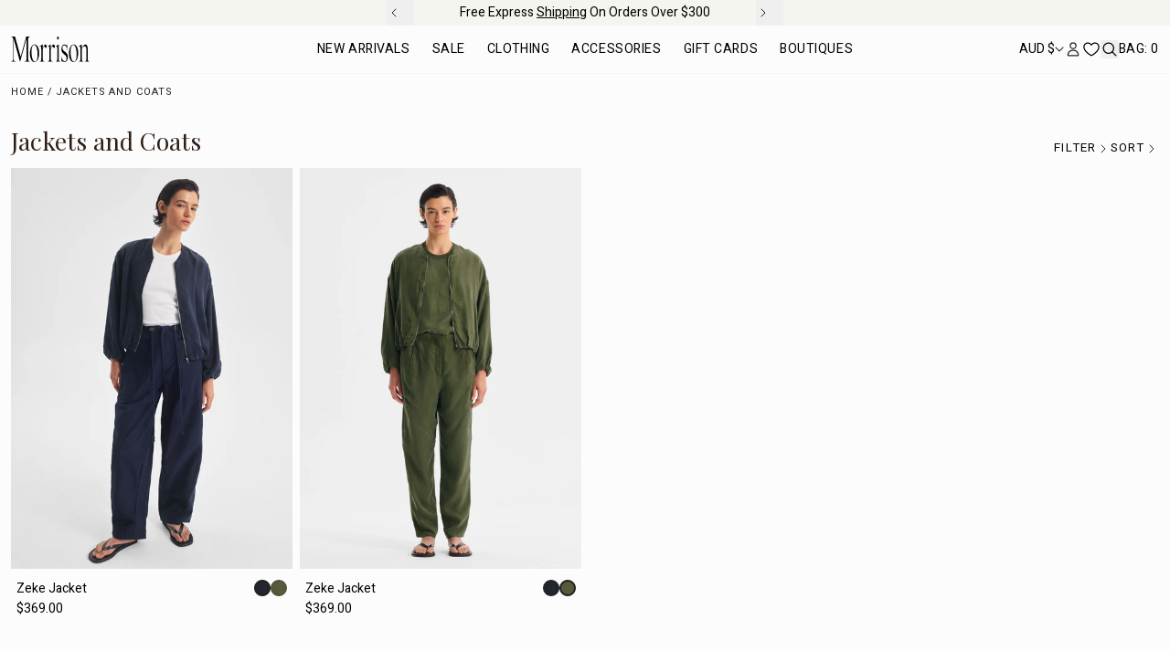

--- FILE ---
content_type: text/html; charset=utf-8
request_url: https://morrisonshop.com/collections/jackets-coats
body_size: 40710
content:
<!doctype html>
<html class="no-js" lang="en">
  <head><meta name="facebook-domain-verification" content="5iocczye4uuo47oi1pbp0129xlraxa">
    <meta charset="utf-8">
    <meta http-equiv="X-UA-Compatible" content="IE=edge">
    <meta name="viewport" content="width=device-width,initial-scale=1">
    <link rel="canonical" href="https://morrisonshop.com/collections/jackets-coats">
    <link
      rel="preconnect"
      href="https://cdn.shopify.com"
      crossorigin
    >

    <link rel="dns-prefetch" href="https://cdn.jsdelivr.net">
    <link rel="dns-prefetch" href="https://static.klaviyo.com">


    <link rel="apple-touch-icon" sizes="57x57" href="//morrisonshop.com/cdn/shop/t/299/assets/favicon_57x57.png?v=149692356946269817691768282759">
<link rel="apple-touch-icon" sizes="60x60" href="//morrisonshop.com/cdn/shop/t/299/assets/favicon_60x60.png?v=149692356946269817691768282759">
<link rel="apple-touch-icon" sizes="72x72" href="//morrisonshop.com/cdn/shop/t/299/assets/favicon_72x72.png?v=149692356946269817691768282759">
<link rel="apple-touch-icon" sizes="76x76" href="//morrisonshop.com/cdn/shop/t/299/assets/favicon_76x76.png?v=149692356946269817691768282759">
<link rel="apple-touch-icon" sizes="114x114" href="//morrisonshop.com/cdn/shop/t/299/assets/favicon_114x114.png?v=149692356946269817691768282759">
<link rel="apple-touch-icon" sizes="120x120" href="//morrisonshop.com/cdn/shop/t/299/assets/favicon_120x120.png?v=149692356946269817691768282759">
<link rel="apple-touch-icon" sizes="144x144" href="//morrisonshop.com/cdn/shop/t/299/assets/favicon_144x144.png?v=149692356946269817691768282759">
<link rel="apple-touch-icon" sizes="152x152" href="//morrisonshop.com/cdn/shop/t/299/assets/favicon_152x152.png?v=149692356946269817691768282759">
<link rel="apple-touch-icon" sizes="180x180" href="//morrisonshop.com/cdn/shop/t/299/assets/favicon_180x180.png?v=149692356946269817691768282759">
<link rel="icon" type="image/png" sizes="192x192" href="//morrisonshop.com/cdn/shop/t/299/assets/favicon_192x192.png?v=149692356946269817691768282759">
<link rel="icon" type="image/png" sizes="32x32" href="//morrisonshop.com/cdn/shop/t/299/assets/favicon_32x32.png?v=149692356946269817691768282759">
<link rel="icon" type="image/png" sizes="96x96" href="//morrisonshop.com/cdn/shop/t/299/assets/favicon_96x96.png?v=149692356946269817691768282759">
<link rel="icon" type="image/png" sizes="16x16" href="//morrisonshop.com/cdn/shop/t/299/assets/favicon_16x16.png?v=149692356946269817691768282759">
<meta name="msapplication-TileImage" content="//morrisonshop.com/cdn/shop/t/299/assets/favicon_144x144.png?v=149692356946269817691768282759">

    <title>
  
    Women&#39;s Wool Coats, Winter &amp; Summer Jackets | Morrison
  
</title><meta name="description" content="Discover Morrison&#39;s timeless jackets and coats in leather, wool, denim linen and cotton. Free shipping over $300. Shop our collection here."><meta name="theme-color" content="#000000">
  <meta name="msapplication-TileColor" content="#000000">

    


<meta property="og:site_name" content="Morrison">
<meta property="og:url" content="https://morrisonshop.com/collections/jackets-coats">
<meta property="og:title" content="Women&#39;s Wool Coats, Winter &amp; Summer Jackets | Morrison">
<meta property="og:type" content="website">
<meta property="og:description" content="Discover Morrison&#39;s timeless jackets and coats in leather, wool, denim linen and cotton. Free shipping over $300. Shop our collection here."><meta property="og:image" content="http://morrisonshop.com/cdn/shop/files/Vector.png?height=628&pad_color=fff&v=1690938397&width=1200">
  <meta property="og:image:secure_url" content="https://morrisonshop.com/cdn/shop/files/Vector.png?height=628&pad_color=fff&v=1690938397&width=1200">
  <meta property="og:image:width" content="1200">
  <meta property="og:image:height" content="628"><meta name="twitter:card" content="summary_large_image">
<meta name="twitter:title" content="Women&#39;s Wool Coats, Winter &amp; Summer Jackets | Morrison">
<meta name="twitter:description" content="Discover Morrison&#39;s timeless jackets and coats in leather, wool, denim linen and cotton. Free shipping over $300. Shop our collection here.">

    <script>window.performance && window.performance.mark && window.performance.mark('shopify.content_for_header.start');</script><meta name="google-site-verification" content="69-r7BolK5DtGhaeLDQxNZHJLtwZv5nUFOd_bS_VIUQ">
<meta name="facebook-domain-verification" content="m9xns0g55te8ilcvmkz7puqmlqq0dc">
<meta id="shopify-digital-wallet" name="shopify-digital-wallet" content="/62192484505/digital_wallets/dialog">
<meta name="shopify-checkout-api-token" content="b134acdb883e9e4560a558fc42c9990b">
<meta id="in-context-paypal-metadata" data-shop-id="62192484505" data-venmo-supported="false" data-environment="production" data-locale="en_US" data-paypal-v4="true" data-currency="AUD">
<link rel="alternate" type="application/atom+xml" title="Feed" href="/collections/jackets-coats.atom" />
<link rel="alternate" type="application/json+oembed" href="https://morrisonshop.com/collections/jackets-coats.oembed">
<script async="async" src="/checkouts/internal/preloads.js?locale=en-AU"></script>
<link rel="preconnect" href="https://shop.app" crossorigin="anonymous">
<script async="async" src="https://shop.app/checkouts/internal/preloads.js?locale=en-AU&shop_id=62192484505" crossorigin="anonymous"></script>
<script id="apple-pay-shop-capabilities" type="application/json">{"shopId":62192484505,"countryCode":"AU","currencyCode":"AUD","merchantCapabilities":["supports3DS"],"merchantId":"gid:\/\/shopify\/Shop\/62192484505","merchantName":"Morrison","requiredBillingContactFields":["postalAddress","email","phone"],"requiredShippingContactFields":["postalAddress","email","phone"],"shippingType":"shipping","supportedNetworks":["visa","masterCard","amex","jcb"],"total":{"type":"pending","label":"Morrison","amount":"1.00"},"shopifyPaymentsEnabled":true,"supportsSubscriptions":true}</script>
<script id="shopify-features" type="application/json">{"accessToken":"b134acdb883e9e4560a558fc42c9990b","betas":["rich-media-storefront-analytics"],"domain":"morrisonshop.com","predictiveSearch":true,"shopId":62192484505,"locale":"en"}</script>
<script>var Shopify = Shopify || {};
Shopify.shop = "morrisonaustralia.myshopify.com";
Shopify.locale = "en";
Shopify.currency = {"active":"AUD","rate":"1.0"};
Shopify.country = "AU";
Shopify.theme = {"name":"Further Reductions - 13\/1\/2026","id":146991546521,"schema_name":"Morrison","schema_version":"5.3.2","theme_store_id":null,"role":"main"};
Shopify.theme.handle = "null";
Shopify.theme.style = {"id":null,"handle":null};
Shopify.cdnHost = "morrisonshop.com/cdn";
Shopify.routes = Shopify.routes || {};
Shopify.routes.root = "/";</script>
<script type="module">!function(o){(o.Shopify=o.Shopify||{}).modules=!0}(window);</script>
<script>!function(o){function n(){var o=[];function n(){o.push(Array.prototype.slice.apply(arguments))}return n.q=o,n}var t=o.Shopify=o.Shopify||{};t.loadFeatures=n(),t.autoloadFeatures=n()}(window);</script>
<script>
  window.ShopifyPay = window.ShopifyPay || {};
  window.ShopifyPay.apiHost = "shop.app\/pay";
  window.ShopifyPay.redirectState = null;
</script>
<script id="shop-js-analytics" type="application/json">{"pageType":"collection"}</script>
<script defer="defer" async type="module" src="//morrisonshop.com/cdn/shopifycloud/shop-js/modules/v2/client.init-shop-cart-sync_C5BV16lS.en.esm.js"></script>
<script defer="defer" async type="module" src="//morrisonshop.com/cdn/shopifycloud/shop-js/modules/v2/chunk.common_CygWptCX.esm.js"></script>
<script type="module">
  await import("//morrisonshop.com/cdn/shopifycloud/shop-js/modules/v2/client.init-shop-cart-sync_C5BV16lS.en.esm.js");
await import("//morrisonshop.com/cdn/shopifycloud/shop-js/modules/v2/chunk.common_CygWptCX.esm.js");

  window.Shopify.SignInWithShop?.initShopCartSync?.({"fedCMEnabled":true,"windoidEnabled":true});

</script>
<script>
  window.Shopify = window.Shopify || {};
  if (!window.Shopify.featureAssets) window.Shopify.featureAssets = {};
  window.Shopify.featureAssets['shop-js'] = {"shop-cart-sync":["modules/v2/client.shop-cart-sync_ZFArdW7E.en.esm.js","modules/v2/chunk.common_CygWptCX.esm.js"],"init-fed-cm":["modules/v2/client.init-fed-cm_CmiC4vf6.en.esm.js","modules/v2/chunk.common_CygWptCX.esm.js"],"shop-button":["modules/v2/client.shop-button_tlx5R9nI.en.esm.js","modules/v2/chunk.common_CygWptCX.esm.js"],"shop-cash-offers":["modules/v2/client.shop-cash-offers_DOA2yAJr.en.esm.js","modules/v2/chunk.common_CygWptCX.esm.js","modules/v2/chunk.modal_D71HUcav.esm.js"],"init-windoid":["modules/v2/client.init-windoid_sURxWdc1.en.esm.js","modules/v2/chunk.common_CygWptCX.esm.js"],"shop-toast-manager":["modules/v2/client.shop-toast-manager_ClPi3nE9.en.esm.js","modules/v2/chunk.common_CygWptCX.esm.js"],"init-shop-email-lookup-coordinator":["modules/v2/client.init-shop-email-lookup-coordinator_B8hsDcYM.en.esm.js","modules/v2/chunk.common_CygWptCX.esm.js"],"init-shop-cart-sync":["modules/v2/client.init-shop-cart-sync_C5BV16lS.en.esm.js","modules/v2/chunk.common_CygWptCX.esm.js"],"avatar":["modules/v2/client.avatar_BTnouDA3.en.esm.js"],"pay-button":["modules/v2/client.pay-button_FdsNuTd3.en.esm.js","modules/v2/chunk.common_CygWptCX.esm.js"],"init-customer-accounts":["modules/v2/client.init-customer-accounts_DxDtT_ad.en.esm.js","modules/v2/client.shop-login-button_C5VAVYt1.en.esm.js","modules/v2/chunk.common_CygWptCX.esm.js","modules/v2/chunk.modal_D71HUcav.esm.js"],"init-shop-for-new-customer-accounts":["modules/v2/client.init-shop-for-new-customer-accounts_ChsxoAhi.en.esm.js","modules/v2/client.shop-login-button_C5VAVYt1.en.esm.js","modules/v2/chunk.common_CygWptCX.esm.js","modules/v2/chunk.modal_D71HUcav.esm.js"],"shop-login-button":["modules/v2/client.shop-login-button_C5VAVYt1.en.esm.js","modules/v2/chunk.common_CygWptCX.esm.js","modules/v2/chunk.modal_D71HUcav.esm.js"],"init-customer-accounts-sign-up":["modules/v2/client.init-customer-accounts-sign-up_CPSyQ0Tj.en.esm.js","modules/v2/client.shop-login-button_C5VAVYt1.en.esm.js","modules/v2/chunk.common_CygWptCX.esm.js","modules/v2/chunk.modal_D71HUcav.esm.js"],"shop-follow-button":["modules/v2/client.shop-follow-button_Cva4Ekp9.en.esm.js","modules/v2/chunk.common_CygWptCX.esm.js","modules/v2/chunk.modal_D71HUcav.esm.js"],"checkout-modal":["modules/v2/client.checkout-modal_BPM8l0SH.en.esm.js","modules/v2/chunk.common_CygWptCX.esm.js","modules/v2/chunk.modal_D71HUcav.esm.js"],"lead-capture":["modules/v2/client.lead-capture_Bi8yE_yS.en.esm.js","modules/v2/chunk.common_CygWptCX.esm.js","modules/v2/chunk.modal_D71HUcav.esm.js"],"shop-login":["modules/v2/client.shop-login_D6lNrXab.en.esm.js","modules/v2/chunk.common_CygWptCX.esm.js","modules/v2/chunk.modal_D71HUcav.esm.js"],"payment-terms":["modules/v2/client.payment-terms_CZxnsJam.en.esm.js","modules/v2/chunk.common_CygWptCX.esm.js","modules/v2/chunk.modal_D71HUcav.esm.js"]};
</script>
<script id="__st">var __st={"a":62192484505,"offset":39600,"reqid":"0952cea6-afaf-43e5-b684-7cc428b6d2a0-1768600391","pageurl":"morrisonshop.com\/collections\/jackets-coats","u":"3dfa22455374","p":"collection","rtyp":"collection","rid":324183982233};</script>
<script>window.ShopifyPaypalV4VisibilityTracking = true;</script>
<script id="captcha-bootstrap">!function(){'use strict';const t='contact',e='account',n='new_comment',o=[[t,t],['blogs',n],['comments',n],[t,'customer']],c=[[e,'customer_login'],[e,'guest_login'],[e,'recover_customer_password'],[e,'create_customer']],r=t=>t.map((([t,e])=>`form[action*='/${t}']:not([data-nocaptcha='true']) input[name='form_type'][value='${e}']`)).join(','),a=t=>()=>t?[...document.querySelectorAll(t)].map((t=>t.form)):[];function s(){const t=[...o],e=r(t);return a(e)}const i='password',u='form_key',d=['recaptcha-v3-token','g-recaptcha-response','h-captcha-response',i],f=()=>{try{return window.sessionStorage}catch{return}},m='__shopify_v',_=t=>t.elements[u];function p(t,e,n=!1){try{const o=window.sessionStorage,c=JSON.parse(o.getItem(e)),{data:r}=function(t){const{data:e,action:n}=t;return t[m]||n?{data:e,action:n}:{data:t,action:n}}(c);for(const[e,n]of Object.entries(r))t.elements[e]&&(t.elements[e].value=n);n&&o.removeItem(e)}catch(o){console.error('form repopulation failed',{error:o})}}const l='form_type',E='cptcha';function T(t){t.dataset[E]=!0}const w=window,h=w.document,L='Shopify',v='ce_forms',y='captcha';let A=!1;((t,e)=>{const n=(g='f06e6c50-85a8-45c8-87d0-21a2b65856fe',I='https://cdn.shopify.com/shopifycloud/storefront-forms-hcaptcha/ce_storefront_forms_captcha_hcaptcha.v1.5.2.iife.js',D={infoText:'Protected by hCaptcha',privacyText:'Privacy',termsText:'Terms'},(t,e,n)=>{const o=w[L][v],c=o.bindForm;if(c)return c(t,g,e,D).then(n);var r;o.q.push([[t,g,e,D],n]),r=I,A||(h.body.append(Object.assign(h.createElement('script'),{id:'captcha-provider',async:!0,src:r})),A=!0)});var g,I,D;w[L]=w[L]||{},w[L][v]=w[L][v]||{},w[L][v].q=[],w[L][y]=w[L][y]||{},w[L][y].protect=function(t,e){n(t,void 0,e),T(t)},Object.freeze(w[L][y]),function(t,e,n,w,h,L){const[v,y,A,g]=function(t,e,n){const i=e?o:[],u=t?c:[],d=[...i,...u],f=r(d),m=r(i),_=r(d.filter((([t,e])=>n.includes(e))));return[a(f),a(m),a(_),s()]}(w,h,L),I=t=>{const e=t.target;return e instanceof HTMLFormElement?e:e&&e.form},D=t=>v().includes(t);t.addEventListener('submit',(t=>{const e=I(t);if(!e)return;const n=D(e)&&!e.dataset.hcaptchaBound&&!e.dataset.recaptchaBound,o=_(e),c=g().includes(e)&&(!o||!o.value);(n||c)&&t.preventDefault(),c&&!n&&(function(t){try{if(!f())return;!function(t){const e=f();if(!e)return;const n=_(t);if(!n)return;const o=n.value;o&&e.removeItem(o)}(t);const e=Array.from(Array(32),(()=>Math.random().toString(36)[2])).join('');!function(t,e){_(t)||t.append(Object.assign(document.createElement('input'),{type:'hidden',name:u})),t.elements[u].value=e}(t,e),function(t,e){const n=f();if(!n)return;const o=[...t.querySelectorAll(`input[type='${i}']`)].map((({name:t})=>t)),c=[...d,...o],r={};for(const[a,s]of new FormData(t).entries())c.includes(a)||(r[a]=s);n.setItem(e,JSON.stringify({[m]:1,action:t.action,data:r}))}(t,e)}catch(e){console.error('failed to persist form',e)}}(e),e.submit())}));const S=(t,e)=>{t&&!t.dataset[E]&&(n(t,e.some((e=>e===t))),T(t))};for(const o of['focusin','change'])t.addEventListener(o,(t=>{const e=I(t);D(e)&&S(e,y())}));const B=e.get('form_key'),M=e.get(l),P=B&&M;t.addEventListener('DOMContentLoaded',(()=>{const t=y();if(P)for(const e of t)e.elements[l].value===M&&p(e,B);[...new Set([...A(),...v().filter((t=>'true'===t.dataset.shopifyCaptcha))])].forEach((e=>S(e,t)))}))}(h,new URLSearchParams(w.location.search),n,t,e,['guest_login'])})(!0,!0)}();</script>
<script integrity="sha256-4kQ18oKyAcykRKYeNunJcIwy7WH5gtpwJnB7kiuLZ1E=" data-source-attribution="shopify.loadfeatures" defer="defer" src="//morrisonshop.com/cdn/shopifycloud/storefront/assets/storefront/load_feature-a0a9edcb.js" crossorigin="anonymous"></script>
<script crossorigin="anonymous" defer="defer" src="//morrisonshop.com/cdn/shopifycloud/storefront/assets/shopify_pay/storefront-65b4c6d7.js?v=20250812"></script>
<script data-source-attribution="shopify.dynamic_checkout.dynamic.init">var Shopify=Shopify||{};Shopify.PaymentButton=Shopify.PaymentButton||{isStorefrontPortableWallets:!0,init:function(){window.Shopify.PaymentButton.init=function(){};var t=document.createElement("script");t.src="https://morrisonshop.com/cdn/shopifycloud/portable-wallets/latest/portable-wallets.en.js",t.type="module",document.head.appendChild(t)}};
</script>
<script data-source-attribution="shopify.dynamic_checkout.buyer_consent">
  function portableWalletsHideBuyerConsent(e){var t=document.getElementById("shopify-buyer-consent"),n=document.getElementById("shopify-subscription-policy-button");t&&n&&(t.classList.add("hidden"),t.setAttribute("aria-hidden","true"),n.removeEventListener("click",e))}function portableWalletsShowBuyerConsent(e){var t=document.getElementById("shopify-buyer-consent"),n=document.getElementById("shopify-subscription-policy-button");t&&n&&(t.classList.remove("hidden"),t.removeAttribute("aria-hidden"),n.addEventListener("click",e))}window.Shopify?.PaymentButton&&(window.Shopify.PaymentButton.hideBuyerConsent=portableWalletsHideBuyerConsent,window.Shopify.PaymentButton.showBuyerConsent=portableWalletsShowBuyerConsent);
</script>
<script data-source-attribution="shopify.dynamic_checkout.cart.bootstrap">document.addEventListener("DOMContentLoaded",(function(){function t(){return document.querySelector("shopify-accelerated-checkout-cart, shopify-accelerated-checkout")}if(t())Shopify.PaymentButton.init();else{new MutationObserver((function(e,n){t()&&(Shopify.PaymentButton.init(),n.disconnect())})).observe(document.body,{childList:!0,subtree:!0})}}));
</script>
<link id="shopify-accelerated-checkout-styles" rel="stylesheet" media="screen" href="https://morrisonshop.com/cdn/shopifycloud/portable-wallets/latest/accelerated-checkout-backwards-compat.css" crossorigin="anonymous">
<style id="shopify-accelerated-checkout-cart">
        #shopify-buyer-consent {
  margin-top: 1em;
  display: inline-block;
  width: 100%;
}

#shopify-buyer-consent.hidden {
  display: none;
}

#shopify-subscription-policy-button {
  background: none;
  border: none;
  padding: 0;
  text-decoration: underline;
  font-size: inherit;
  cursor: pointer;
}

#shopify-subscription-policy-button::before {
  box-shadow: none;
}

      </style>

<script>window.performance && window.performance.mark && window.performance.mark('shopify.content_for_header.end');</script>

    <link rel="preconnect" href="https://fonts.googleapis.com">
<link rel="preconnect" href="https://fonts.gstatic.com" crossorigin>
<link href="https://fonts.googleapis.com/css2?family=Heebo:wght@300;400;700&family=Playfair+Display:ital,wght@0,400;0,700;1,400;1,700&display=swap" rel="stylesheet" media="print" onload="this.media='all'">
<link href="//morrisonshop.com/cdn/shop/t/299/assets/icomoon.css?v=35849468759906760111768286907" rel="stylesheet" media="print" onload="this.media='all'">


    <style data-shopify>
  :root {
      --img-aspect-ratio: 0.7;
      --product-tile-badge-desktop-size: 10px;
      --product-tile-badge-mobile-size: 8px;
      --product-page-badge-desktop-size: 10px;
      --product-page-badge-mobile-size: 8px;
  }
    .product-image {
      position: relative;
      display: block;
      aspect-ratio: var(--img-aspect-ratio, 1);
      background: #fff;
    }

    .product-image > img:not(.zoom),
    .product-image > .placeholder-svg {
      position: absolute;
      left: 0;
      top: 0;
      width: 100%;
      height: 100%;
      object-fit: contain;
      object-position: center;
    } 
  
</style>
<style>
  /* Critical styles - scoped to .critical class on body */
  /* These styles will be replaced once theme.css loads */

  body.critical {
    --content-height-abovefold: calc(100vh - 64px);
    /* Base reset and layout */
    margin: 0;
    font-family: 'Heebo', sans-serif;
    font-size: 13px;
    line-height: 1.4rem;
    background-color: #fcfcfc;
    color: #000000;
  }

  @media (min-width: 1024px) {
    body.critical {
      --content-height-abovefold: calc(100vh - 82px);
    }
  }

  body.critical #MainContent article > *:not(:first-child) {
    display: none;
  }

  body.critical #MainContent {
    min-height: var(--content-height-abovefold, 100vh);
  }

  body.critical *,
  body.critical ::before,
  body.critical ::after {
    box-sizing: border-box;
    border-width: 0;
    border-style: solid;
    border-color: currentColor;
  }
  body.critical {
    blockquote, dd, dl, figure, h1, h2, h3, h4, h5, h6, hr, p, pre {
      margin: 0;
    }
  }

  .p, body {
    -webkit-font-smoothing: antialiased;
    -moz-osx-font-smoothing: grayscale;
  }

  /* Typography */
  body.critical h1,
  body.critical h2,
  body.critical h3,
  body.critical h4,
  body.critical h5,
  body.critical h6 {
    font-size: inherit;
    font-weight: inherit;
  }

  body.critical .h1,
  body.critical h1 {
    font-family: 'Playfair Display', serif;
    font-size: 2rem;
    font-weight: 400;
    line-height: 2.25rem;
  }

  @media (min-width: 768px) {
    body.critical .h1,
    body.critical h1 {
      font-size: 2.25rem;
      line-height: 3rem;
    }
  }

  body.critical h2,
  body.critical .h2 {
    font-family: 'Playfair Display', serif;
    font-weight: 400;
    font-size: 1.75rem;
  }

  @media (min-width: 768px) {
    body.critical h2,
    body.critical .h2 {
      font-size: 2rem;
    }
  }

  body.critical .text-md {
    font-size: 0.875rem;
    line-height: 1.25rem;
  }
  body.critical .text-lg {
    font-size: 1.5rem;
    line-height: 2;
  }

  @media (min-width: 768px) {
    body.critical .md\:text-xl {
      font-size: 1.65rem;
      line-height: 2.2rem;
    }
  }
  body.critical a {
    color: inherit;
    text-decoration: inherit;
  }
  body.critical button {
    background-color: transparent;
    background-image: none;
  }

  /* Visibility utilities */
  body.critical .hidden {
    display: none;
  }

  @media (min-width: 768px) {
    body.critical .md\:block {
      display: block;
    }
  }

  body.critical .max-w-none {
    max-width: none !important;
  }

  body.critical .sr-only {
    position: absolute;
    width: 1px;
    height: 1px;
    padding: 0;
    margin: -1px;
    overflow: hidden;
    clip: rect(0, 0, 0, 0);
    white-space: nowrap;
    border-width: 0;
  }

  @media (min-width: 1024px) {
    body.critical .lg\:hidden {
      display: none !important;
    }
    body.critical .lg\:flex {
      display: flex !important;
    }

    body.critical .lg\:block {
      display: block !important;
    }
    body.critical .lg\:grid {
      display: grid !important;
    }
  }

  /* Vue cloak */
  

  /* Header structure */
  body.critical .header-wrapper {
    position: sticky;
    top: 0;
    z-index: 40;
    background-color: #ffffff;
  }
  body.critical #header-container {
    border-bottom: 1px solid #ffffff;
    position: relative;
    z-index: 10;
  }

  body.critical header-search {
    display: none;
  }

  body.critical .menu {
    list-style: none;
  }

  body.critical .menu li:not(:first-child) {
    margin-left: 1.5rem;
  }

  body.critical .menu-link {
    display: inline-flex;
    font-size: 1rem;
    font-weight: 400;
    gap: .375rem;
    line-height: 1.4rem;
    padding-bottom: .625rem;
    padding-top: .625rem;
  }

  @media (min-width: 1024px) {
    body.critical .menu-link {
      font-size: .875rem;
      line-height: 1.25rem;
      padding-bottom: .375rem;
      padding-top: .375rem;
    }
  }

  body.critical .header-wrapper .megamenu {
    display: none;
  }

  @media (max-width: 1023px) {
    body.critical .header-wrapper transition[name='slide-from-left'] {
      display: none;
    }
  }

  body.critical .header-localization svg {
    width: 100%;
    height: 100%;
    min-width: 1.25rem;
  }

  body.critical .header-localization a[href="/cart"] {
    position: relative;
    padding-right: 1rem;
  }
  body.critical .header-localization a[href="/cart"] span {
    text-transform: uppercase;
    width: 32px;
    white-space: nowrap;
    overflow: hidden;
  }

  body.critical .header-localization a[href="/cart"]:after {
    content: '0';
    display: block;
    position: absolute;
    top: 0;
    right: 0;
    line-height: 1.5;
  }

  body.critical .header-localization a[href="/apps/iwish"] span:not(:first-child) {
    display: none;
  }

  @media (max-width: 1023px) {
    body.critical .navigation-toggle {
      width: 32px;
    }
  }

  body.critical .menu-icon span:not(:first-child) {
    display: none;
  }

  body.critical .menu-icon svg {
    width: 1.25rem;
    height: 100%;
  }

  body.critical .localization-form__select .icon-caret {
    width: 10px;
    min-width: 10px;
  }

  /* Announcement bar */
  body.critical .announcement-bar {
    text-align: center;
    height: 1.5rem;
  }

  body.critical .announcement-bar p {
    margin: 0;
  }

  /* Layout utilities */
  body.critical .container {
    width: 100%;
    margin-left: auto;
    margin-right: auto;
    padding: 0.75rem;
  }
  @media (min-width: 1536px) {
    body.critical .container {
      max-width: 1440px;
    }
  }

  /* Flexbox utilities */
  body.critical .flex {
    display: flex;
  }

  body.critical .justify-end {
    justify-content: flex-end;
  }
  body.critical .justify-start {
    justify-content: flex-start;
  }
    body.critical .justify-end {
    justify-content: flex-end;
  }
  body.critical .justify-between {
    justify-content: space-between;
  }

  @media screen and (min-width: 1024px) {
    body.critical .lg\:justify-center {
      justify-content: center;
    }
    body.critical .lg\:justify-end {
      justify-content: flex-end;
    }
    body.critical .lg\:justify-start {
      justify-content: flex-start !important;
    }
    body.critical .lg\:justify-between {
      justify-content: space-between;
    }
  }

  body.critical .flex-1 {
    flex: 1 1 0%;
  }
  body.critical .items-center {
    align-items: center;
  }
  body.critical .items-start {
    align-items: flex-start;
  }
  body.critical .items-end {
    align-items: flex-end;
  }
  body.critical .justify-center {
    justify-content: center;
  }
  body.critical .justify-between {
    justify-content: space-between;
  }
  @media screen and (min-width: 1024px) {
    body.critical .lg\:items-start {
      align-items: flex-start;
    }
    body.critical .lg\:items-center {
      align-items: center;
    }
    body.critical .lg\:items-end {
      align-items: flex-end;
    }
  }

  body.critical .gap-3 {
    gap: .75rem;
  }

  @media screen and (min-width: 1024px) {
    body.critical .lg\:gap-6 {
      gap: 1.5rem;
    }
  }

  /* Other common utilities */
  body.critical .overflow-hidden {
    overflow: hidden;
  }

  body.critical .object-cover {
    object-fit: cover;
  }
  body.critical .\[\&\>img\]\:object-cover>img {
    object-fit: cover;
  }
  body.critical .\[\&\>img\]\:object-top>img {
    object-position: top;
  }
  body.critical .\[\&\>img\]\:w-full>img {
    width: 100%;
  }
  body.critical .\[\&\>img\]\:h-full>img {
    height: 100%;
  }
  body.critical .block {
    display: block;
  }
  body.critical .grid {
    display: grid;
  }
  body.critical .relative {
    position: relative;
  }
  body.critical .absolute {
    position: absolute;
  }
  body.critical .sticky {
    position: sticky;
  }
  body.critical .z-40 {
    z-index: 40;
  }
  body.critical .z-10 {
    z-index: 10;
  }

  body.critical .uppercase {
    text-transform: uppercase;
  }

  @media (min-width: 1024px) {
    body.critical .lg\:uppercase {
      text-transform: uppercase;
    }
  }

  /* Basic spacing */
  body.critical .px-1 {
    padding-left: 0.25rem;
    padding-right: 0.25rem;
  }
  body.critical .px-2 {
    padding-left: 0.5rem;
    padding-right: 0.5rem;
  }
  body.critical .py-2 {
    padding-top: 0.5rem;
    padding-bottom: 0.5rem;
  }
  body.critical .py-3 {
    padding-top: 0.75rem;
    padding-bottom: 0.75rem;
  }
  body.critical .py-4 {
    padding-top: 1rem;
    padding-bottom: 1rem;
  }

  body.critical .pt-4 {
    padding-top: 1rem;
  }

  body.critical .pr-2 {
    padding-right: .5rem;
  }
  body.critical .pl-1 {
    padding-left: .25rem;
  }

  body.critical .pb-20 {
    padding-bottom: 5rem;
  }

  @media (min-width: 1024px) {
    body.critical .lg\:pt-3 {
      padding-top: .75rem !important;
    }
    body.critical .lg\:px-4 {
      padding-left: 1rem !important;
      padding-right: 1rem !important;
    }
  }
  @media (min-width: 768px) {
    body.critical .md\:px-3 {
      padding-left: .75rem;
      padding-right: .75rem;
    }
  }

  @media (min-width: 1024px) {
    body.critical .lg\:py-0 {
      padding-top: 0;
      padding-bottom: 0;
    }
  }

  body.critical .mb-1 {
    margin-bottom: .25rem;
  }

  body.critical .mb-2 {
    margin-bottom: .5rem;
  }

  @media (min-width: 768px) {
    body.critical .md\:mb-3 {
      margin-bottom: .75rem;
    }
  }

  /* Border utilities */
  body.critical .border-b {
    border-bottom-width: 1px;
  }
  body.critical .border-grey-line {
    border-color: #f5f5f5;
  }

  /* Logo skeleton */
  body.critical .logo-image,
  body.critical .logo-image svg {
    display: block;
  }

  body.critical keen-slider {
    position: relative;
    display: block;
    overflow: hidden;
    touch-action: pan-y;
    -webkit-tap-highlight-color: transparent;
  }

  body.critical keen-slider > div {
    min-height: 100%;
    overflow: hidden;
    position: relative;
    width: 100%;
  }

  body.critical keen-slider > *:not(:first-child),
  body.critical .keen-slider__arrow {
    display: none;
  }

  body.critical .w-full {
    width: 100%;
  }

  body.critical .h-full {
    height: 100%;
  }

  body.critical .top-0 {
    top: 0;
  }

  body.critical .left-0 {
    left: 0;
  }

  body.critical .h-\[var\(--content-height-abovefold\,_100vh\)\] {
    height: var(--content-height-abovefold, 100vh);
  }
  body.critical .w-5 {
    width: 1.25rem;
  }
  body.critical .h-5 {
    height: 1.25rem;
  }
  body.critical .h-6 {
    height: 1.5rem;
  }

  @media (min-width: 1024px) {
    body.critical .lg\:h-7 {
      height: 1.75rem;
    }
  }

  body.critical .py-\[--pym\] {
    padding-bottom: var(--pym);
    padding-top: var(--pym);
  }
  body.critical .px-\[--pxm\] {
    padding-left: var(--pxm);
    padding-right: var(--pxm);
  }

  @media (min-width: 1024px) {
    body.critical .lg\:py-\[--py\] {
      padding-bottom: var(--py);
      padding-top: var(--py);
    }
    body.critical .lg\:px-\[--px\] {
      padding-left: var(--px);
      padding-right: var(--px);
    }
  }

  body.critical .text-\[color\:--text-color-mobile\] {
    color: var(--text-color-mobile);
  }
  body.critical .\[\&_svg_path\]\:stroke-\[color\:--text-color-mobile\] svg path {
    stroke: var(--text-color-mobile);
  }
  @media (min-width: 1024px) {
    body.critical .lg\:text-\[color\:--text-color\] {
      color:var(--text-color)
    }
    body.critical .lg\:[&_svg_path]:stroke-\[color\:--text-color\] svg path {
      stroke: var(--text-color);
    }
  }
  body.critical .text-\[length\:--text-size-mobile\] {
    font-size: var(--text-size-mobile);
  }
  @media (min-width: 1024px) {
    body.critical .lg\:text-\[length\:--text-size\] {
      font-size: var(--text-size);
    }
  }

  body.critical .breadcrumb {
    display: flex;
    font-size: .6875rem;
    font-weight: 400;
    letter-spacing: .08em;
    line-height: 1rem;
    text-transform: uppercase;
    list-style: none;
    margin: 0;
    padding: 0;
  }

  body.critical  .breadcrumb__item {
    white-space: nowrap;
  }

  body.critical .breadcrumb__item+.breadcrumb__item {
    display: flex;
    padding-left: .25rem;
  }

  body.critical .breadcrumb__item + .breadcrumb__item:before {
    --tw-content: "/";
    content: var(--tw-content);
    display: inline-block;
    padding-right: .25rem;
  }
  body.critical product-list-and-filtering .toolbar h1 + *,
  body.critical product-list-and-filtering .toolbar + .relative {
    display: none;
  }

  body.critical .grid-cols-1 {
    grid-template-columns: repeat(1, minmax(0, 1fr)) !important;
  }
  @media (min-width: 1024px) {
    body.critical .lg\:grid-cols-2 {
      grid-template-columns: repeat(2, minmax(0, 1fr)) !important;
    }
  }
</style>
<link href="//morrisonshop.com/cdn/shop/t/299/assets/theme.css?v=96010635692451861561768282759" rel="stylesheet" type="text/css" media="all" />

    <script>
  document.documentElement.className = document.documentElement.className.replace('no-js', '');

  if (Shopify.designMode) {
    document.documentElement.classList.add('shopify-design-mode');
  }

  window.theme = {
    cart: {
      currency: {
        isoCode: "AUD"
      }
    },
    filesURL: "//morrisonshop.com/cdn/shop/files/",
    shopName: "Morrison",
    translations: {
      cart_free_shipping_remaining: "You are {{ amount }} away from unlocking free express shipping",
      cart_free_shipping_unlocked: "You\u0026#39;ve unlocked free express shipping!"
    }
  }

  window.getAllSizeGuides = function () {
    let sizeGuides = []
    try {
      sizeGuides = 
[{        
    "label": "Morrison",        
    "sizes": ["0","1","2","3","4","5","0-1","1-2","2-3","3-4","4-5"]
  },{        
    "label": "International",        
    "sizes": ["XXS","XS","S","M","L","XL","XXS-XS","XS-S","S-M","M-L","L-XL"]
  },{        
    "label": "Australia",        
    "sizes": ["6","8","10","12","14","16","6-8","8-10","10-12","12-14","14-16"]
  },{        
    "label": "Europe",        
    "sizes": ["34","36","38","40","42","44","34-36","36-38","38-40","40-42","42-44"]
  },{        
    "label": "UK",        
    "sizes": ["4","6","8","10","12","14","4-6","6-8","8-10","10-12","12-14"]
  },{        
    "label": "US",        
    "sizes": ["2","4","6","8","10","12","2-4","4-6","6-8","8-10","10-12"]
  },{        
    "label": "Japan",        
    "sizes": ["5","7","9","11","13","15","5-7","7-9","9-11","11-13","13-15"]
  }]
    } catch (e) {
      console.error(e.message)
    }
    return sizeGuides
  }
</script>

<!-- Klaviyo tracking code -->
<script
  defer
  type="text/javascript"
  src="https://static.klaviyo.com/onsite/js/klaviyo.js?company_id=QXhpBd"
></script>
<script>
  var _learnq = _learnq || [];
  if ('') {
    _learnq.push(['identify', { $email: '' }]);
  }
</script>

<script defer src="//morrisonshop.com/cdn/shop/t/299/assets/jquery-3.6.0.min.js?v=8324501383853434791768282759"></script>

<!-- iWishlist -->
<script type="text/javascript">
  var iwish_shop = "morrisonaustralia.myshopify.com";
  var iwish_pro_template = false;
  var iwish_cid = "";
  //Add to Wishlist - Product Page Text
  var iwish_added_txt = '';
  var iwish_add_txt = '';
  //Add to Wishlist - Collection Page Text
  var iwish_added_txt_col = '';
  var iwish_add_txt_col = '';
  //Quick View - Classes
  //var iwish_qvButton = '.quick_view';
  //var iwish_qvWrapper = '.reveal-modal';
  var iWishCnt = iWishCnt || 0
  var isInWishlist = isInWishlist || function(){}
</script>
<script
  defer
  type="text/javascript"
  src="https://cdn.myshopapps.com/iwish/iwishlist_v2.js"></script>

<script>
  // Currency symbols for JavaScript
  if (!window.ShopifyCurrencySymbols) {
    window.ShopifyCurrencySymbols = {};
  }window.ShopifyCurrencySymbols['AUD'] = '$';window.ShopifyCurrencySymbols['EUR'] = '€';window.ShopifyCurrencySymbols['EUR'] = '€';window.ShopifyCurrencySymbols['CAD'] = '$';window.ShopifyCurrencySymbols['CZK'] = 'Kč';window.ShopifyCurrencySymbols['DKK'] = 'kr.';window.ShopifyCurrencySymbols['EUR'] = '€';window.ShopifyCurrencySymbols['EUR'] = '€';window.ShopifyCurrencySymbols['EUR'] = '€';window.ShopifyCurrencySymbols['HKD'] = '$';window.ShopifyCurrencySymbols['EUR'] = '€';window.ShopifyCurrencySymbols['ILS'] = '₪';window.ShopifyCurrencySymbols['EUR'] = '€';window.ShopifyCurrencySymbols['JPY'] = '¥';window.ShopifyCurrencySymbols['MYR'] = 'RM';window.ShopifyCurrencySymbols['EUR'] = '€';window.ShopifyCurrencySymbols['NZD'] = '$';window.ShopifyCurrencySymbols['AUD'] = '$';window.ShopifyCurrencySymbols['PLN'] = 'zł';window.ShopifyCurrencySymbols['EUR'] = '€';window.ShopifyCurrencySymbols['SGD'] = '$';window.ShopifyCurrencySymbols['KRW'] = '₩';window.ShopifyCurrencySymbols['EUR'] = '€';window.ShopifyCurrencySymbols['SEK'] = 'kr';window.ShopifyCurrencySymbols['CHF'] = 'CHF';window.ShopifyCurrencySymbols['AED'] = 'د.إ';window.ShopifyCurrencySymbols['GBP'] = '£';window.ShopifyCurrencySymbols['USD'] = '$';</script>


    





    <link rel="stylesheet" href="https://cdn.jsdelivr.net/npm/swiper@11/swiper-bundle.min.css">

    <script defer src="//morrisonshop.com/cdn/shop/t/299/assets/theme.vendors.js?v=1387554632951514571768282759"></script>
    <script defer src="//morrisonshop.com/cdn/shop/t/299/assets/theme.js?v=73306915332574094591768282759"></script><link href="//morrisonshop.com/cdn/shop/t/299/assets/component-localization-form.css?v=24340158260366608991768282759" rel="stylesheet" type="text/css" media="all" />
      <script src="//morrisonshop.com/cdn/shop/t/299/assets/localization-form.js?v=110670557411403702041768282759" defer="defer"></script>
  <!-- BEGIN app block: shopify://apps/klaviyo-email-marketing-sms/blocks/klaviyo-onsite-embed/2632fe16-c075-4321-a88b-50b567f42507 -->












  <script async src="https://static.klaviyo.com/onsite/js/QXhpBd/klaviyo.js?company_id=QXhpBd"></script>
  <script>!function(){if(!window.klaviyo){window._klOnsite=window._klOnsite||[];try{window.klaviyo=new Proxy({},{get:function(n,i){return"push"===i?function(){var n;(n=window._klOnsite).push.apply(n,arguments)}:function(){for(var n=arguments.length,o=new Array(n),w=0;w<n;w++)o[w]=arguments[w];var t="function"==typeof o[o.length-1]?o.pop():void 0,e=new Promise((function(n){window._klOnsite.push([i].concat(o,[function(i){t&&t(i),n(i)}]))}));return e}}})}catch(n){window.klaviyo=window.klaviyo||[],window.klaviyo.push=function(){var n;(n=window._klOnsite).push.apply(n,arguments)}}}}();</script>

  




  <script>
    window.klaviyoReviewsProductDesignMode = false
  </script>







<!-- END app block --><!-- BEGIN app block: shopify://apps/elevar-conversion-tracking/blocks/dataLayerEmbed/bc30ab68-b15c-4311-811f-8ef485877ad6 -->



<script type="module" dynamic>
  const configUrl = "/a/elevar/static/configs/3098d902d4121b0d7b5fc4ca29bf82a2e249ed00/config.js";
  const config = (await import(configUrl)).default;
  const scriptUrl = config.script_src_app_theme_embed;

  if (scriptUrl) {
    const { handler } = await import(scriptUrl);

    await handler(
      config,
      {
        cartData: {
  marketId: "37325308057",
  attributes:{},
  cartTotal: "0.0",
  currencyCode:"AUD",
  items: []
}
,
        user: {cartTotal: "0.0",
    currencyCode:"AUD",customer: {},
}
,
        isOnCartPage:false,
        collectionView:{
    currencyCode:"AUD",
    items: [{id:"J0395-BR-NVY-0",name:"Zeke Jacket_Navy",
          brand:"Morrison International",
          category:"Jacket",
          variant:"0 \/ Navy",
          price: "369.0",
          productId: "8504034164889",
          variantId: "45637795741849",
          handle:"zeke-jacket_navy",
          compareAtPrice: "0.0",image:"\/\/morrisonshop.com\/cdn\/shop\/files\/Morrison-SS25-Zeke-Jacket-Navy-1.1.jpg?v=1755846410"},{id:"J0395-BR-OLI-0",name:"Zeke Jacket_Olive",
          brand:"Morrison International",
          category:"Jacket",
          variant:"0 \/ Olive",
          price: "369.0",
          productId: "8504034197657",
          variantId: "45637796102297",
          handle:"zeke-jacket_olive",
          compareAtPrice: "0.0",image:"\/\/morrisonshop.com\/cdn\/shop\/files\/Morrison-SS25-Zeke-Jacket-Olive-1b.jpg?v=1757649670"},]
  },
        searchResultsView:null,
        productView:null,
        checkoutComplete: null
      }
    );
  }
</script>


<!-- END app block --><!-- BEGIN app block: shopify://apps/hotjar-install/blocks/global-api-events/2903e4ea-7615-463e-8b60-582f487dac4f --><script>
console.log('[Hotjar Install] Event Tracking Loaded');

window.hjCustomerData = null;

</script>

<!-- END app block --><!-- BEGIN app block: shopify://apps/hotjar-install/blocks/global/2903e4ea-7615-463e-8b60-582f487dac4f -->
  <script>
    console.log('[Hotjar Install] Loaded Saved Script');
  </script>
  <script src="https://t.contentsquare.net/uxa/d407f22ae7665.js"></script>



<!-- END app block --><script src="https://cdn.shopify.com/extensions/019b7697-87de-7504-b816-3632d48dc2a0/hotjar-install-16/assets/hotjar-extend.js" type="text/javascript" defer="defer"></script>
<link href="https://monorail-edge.shopifysvc.com" rel="dns-prefetch">
<script>(function(){if ("sendBeacon" in navigator && "performance" in window) {try {var session_token_from_headers = performance.getEntriesByType('navigation')[0].serverTiming.find(x => x.name == '_s').description;} catch {var session_token_from_headers = undefined;}var session_cookie_matches = document.cookie.match(/_shopify_s=([^;]*)/);var session_token_from_cookie = session_cookie_matches && session_cookie_matches.length === 2 ? session_cookie_matches[1] : "";var session_token = session_token_from_headers || session_token_from_cookie || "";function handle_abandonment_event(e) {var entries = performance.getEntries().filter(function(entry) {return /monorail-edge.shopifysvc.com/.test(entry.name);});if (!window.abandonment_tracked && entries.length === 0) {window.abandonment_tracked = true;var currentMs = Date.now();var navigation_start = performance.timing.navigationStart;var payload = {shop_id: 62192484505,url: window.location.href,navigation_start,duration: currentMs - navigation_start,session_token,page_type: "collection"};window.navigator.sendBeacon("https://monorail-edge.shopifysvc.com/v1/produce", JSON.stringify({schema_id: "online_store_buyer_site_abandonment/1.1",payload: payload,metadata: {event_created_at_ms: currentMs,event_sent_at_ms: currentMs}}));}}window.addEventListener('pagehide', handle_abandonment_event);}}());</script>
<script id="web-pixels-manager-setup">(function e(e,d,r,n,o){if(void 0===o&&(o={}),!Boolean(null===(a=null===(i=window.Shopify)||void 0===i?void 0:i.analytics)||void 0===a?void 0:a.replayQueue)){var i,a;window.Shopify=window.Shopify||{};var t=window.Shopify;t.analytics=t.analytics||{};var s=t.analytics;s.replayQueue=[],s.publish=function(e,d,r){return s.replayQueue.push([e,d,r]),!0};try{self.performance.mark("wpm:start")}catch(e){}var l=function(){var e={modern:/Edge?\/(1{2}[4-9]|1[2-9]\d|[2-9]\d{2}|\d{4,})\.\d+(\.\d+|)|Firefox\/(1{2}[4-9]|1[2-9]\d|[2-9]\d{2}|\d{4,})\.\d+(\.\d+|)|Chrom(ium|e)\/(9{2}|\d{3,})\.\d+(\.\d+|)|(Maci|X1{2}).+ Version\/(15\.\d+|(1[6-9]|[2-9]\d|\d{3,})\.\d+)([,.]\d+|)( \(\w+\)|)( Mobile\/\w+|) Safari\/|Chrome.+OPR\/(9{2}|\d{3,})\.\d+\.\d+|(CPU[ +]OS|iPhone[ +]OS|CPU[ +]iPhone|CPU IPhone OS|CPU iPad OS)[ +]+(15[._]\d+|(1[6-9]|[2-9]\d|\d{3,})[._]\d+)([._]\d+|)|Android:?[ /-](13[3-9]|1[4-9]\d|[2-9]\d{2}|\d{4,})(\.\d+|)(\.\d+|)|Android.+Firefox\/(13[5-9]|1[4-9]\d|[2-9]\d{2}|\d{4,})\.\d+(\.\d+|)|Android.+Chrom(ium|e)\/(13[3-9]|1[4-9]\d|[2-9]\d{2}|\d{4,})\.\d+(\.\d+|)|SamsungBrowser\/([2-9]\d|\d{3,})\.\d+/,legacy:/Edge?\/(1[6-9]|[2-9]\d|\d{3,})\.\d+(\.\d+|)|Firefox\/(5[4-9]|[6-9]\d|\d{3,})\.\d+(\.\d+|)|Chrom(ium|e)\/(5[1-9]|[6-9]\d|\d{3,})\.\d+(\.\d+|)([\d.]+$|.*Safari\/(?![\d.]+ Edge\/[\d.]+$))|(Maci|X1{2}).+ Version\/(10\.\d+|(1[1-9]|[2-9]\d|\d{3,})\.\d+)([,.]\d+|)( \(\w+\)|)( Mobile\/\w+|) Safari\/|Chrome.+OPR\/(3[89]|[4-9]\d|\d{3,})\.\d+\.\d+|(CPU[ +]OS|iPhone[ +]OS|CPU[ +]iPhone|CPU IPhone OS|CPU iPad OS)[ +]+(10[._]\d+|(1[1-9]|[2-9]\d|\d{3,})[._]\d+)([._]\d+|)|Android:?[ /-](13[3-9]|1[4-9]\d|[2-9]\d{2}|\d{4,})(\.\d+|)(\.\d+|)|Mobile Safari.+OPR\/([89]\d|\d{3,})\.\d+\.\d+|Android.+Firefox\/(13[5-9]|1[4-9]\d|[2-9]\d{2}|\d{4,})\.\d+(\.\d+|)|Android.+Chrom(ium|e)\/(13[3-9]|1[4-9]\d|[2-9]\d{2}|\d{4,})\.\d+(\.\d+|)|Android.+(UC? ?Browser|UCWEB|U3)[ /]?(15\.([5-9]|\d{2,})|(1[6-9]|[2-9]\d|\d{3,})\.\d+)\.\d+|SamsungBrowser\/(5\.\d+|([6-9]|\d{2,})\.\d+)|Android.+MQ{2}Browser\/(14(\.(9|\d{2,})|)|(1[5-9]|[2-9]\d|\d{3,})(\.\d+|))(\.\d+|)|K[Aa][Ii]OS\/(3\.\d+|([4-9]|\d{2,})\.\d+)(\.\d+|)/},d=e.modern,r=e.legacy,n=navigator.userAgent;return n.match(d)?"modern":n.match(r)?"legacy":"unknown"}(),u="modern"===l?"modern":"legacy",c=(null!=n?n:{modern:"",legacy:""})[u],f=function(e){return[e.baseUrl,"/wpm","/b",e.hashVersion,"modern"===e.buildTarget?"m":"l",".js"].join("")}({baseUrl:d,hashVersion:r,buildTarget:u}),m=function(e){var d=e.version,r=e.bundleTarget,n=e.surface,o=e.pageUrl,i=e.monorailEndpoint;return{emit:function(e){var a=e.status,t=e.errorMsg,s=(new Date).getTime(),l=JSON.stringify({metadata:{event_sent_at_ms:s},events:[{schema_id:"web_pixels_manager_load/3.1",payload:{version:d,bundle_target:r,page_url:o,status:a,surface:n,error_msg:t},metadata:{event_created_at_ms:s}}]});if(!i)return console&&console.warn&&console.warn("[Web Pixels Manager] No Monorail endpoint provided, skipping logging."),!1;try{return self.navigator.sendBeacon.bind(self.navigator)(i,l)}catch(e){}var u=new XMLHttpRequest;try{return u.open("POST",i,!0),u.setRequestHeader("Content-Type","text/plain"),u.send(l),!0}catch(e){return console&&console.warn&&console.warn("[Web Pixels Manager] Got an unhandled error while logging to Monorail."),!1}}}}({version:r,bundleTarget:l,surface:e.surface,pageUrl:self.location.href,monorailEndpoint:e.monorailEndpoint});try{o.browserTarget=l,function(e){var d=e.src,r=e.async,n=void 0===r||r,o=e.onload,i=e.onerror,a=e.sri,t=e.scriptDataAttributes,s=void 0===t?{}:t,l=document.createElement("script"),u=document.querySelector("head"),c=document.querySelector("body");if(l.async=n,l.src=d,a&&(l.integrity=a,l.crossOrigin="anonymous"),s)for(var f in s)if(Object.prototype.hasOwnProperty.call(s,f))try{l.dataset[f]=s[f]}catch(e){}if(o&&l.addEventListener("load",o),i&&l.addEventListener("error",i),u)u.appendChild(l);else{if(!c)throw new Error("Did not find a head or body element to append the script");c.appendChild(l)}}({src:f,async:!0,onload:function(){if(!function(){var e,d;return Boolean(null===(d=null===(e=window.Shopify)||void 0===e?void 0:e.analytics)||void 0===d?void 0:d.initialized)}()){var d=window.webPixelsManager.init(e)||void 0;if(d){var r=window.Shopify.analytics;r.replayQueue.forEach((function(e){var r=e[0],n=e[1],o=e[2];d.publishCustomEvent(r,n,o)})),r.replayQueue=[],r.publish=d.publishCustomEvent,r.visitor=d.visitor,r.initialized=!0}}},onerror:function(){return m.emit({status:"failed",errorMsg:"".concat(f," has failed to load")})},sri:function(e){var d=/^sha384-[A-Za-z0-9+/=]+$/;return"string"==typeof e&&d.test(e)}(c)?c:"",scriptDataAttributes:o}),m.emit({status:"loading"})}catch(e){m.emit({status:"failed",errorMsg:(null==e?void 0:e.message)||"Unknown error"})}}})({shopId: 62192484505,storefrontBaseUrl: "https://morrisonshop.com",extensionsBaseUrl: "https://extensions.shopifycdn.com/cdn/shopifycloud/web-pixels-manager",monorailEndpoint: "https://monorail-edge.shopifysvc.com/unstable/produce_batch",surface: "storefront-renderer",enabledBetaFlags: ["2dca8a86"],webPixelsConfigList: [{"id":"1686700185","configuration":"{\"tagID\":\"2612742557662\"}","eventPayloadVersion":"v1","runtimeContext":"STRICT","scriptVersion":"18031546ee651571ed29edbe71a3550b","type":"APP","apiClientId":3009811,"privacyPurposes":["ANALYTICS","MARKETING","SALE_OF_DATA"],"dataSharingAdjustments":{"protectedCustomerApprovalScopes":["read_customer_address","read_customer_email","read_customer_name","read_customer_personal_data","read_customer_phone"]}},{"id":"1619361945","configuration":"{\"accountID\":\"QXhpBd\",\"webPixelConfig\":\"eyJlbmFibGVBZGRlZFRvQ2FydEV2ZW50cyI6IHRydWV9\"}","eventPayloadVersion":"v1","runtimeContext":"STRICT","scriptVersion":"524f6c1ee37bacdca7657a665bdca589","type":"APP","apiClientId":123074,"privacyPurposes":["ANALYTICS","MARKETING"],"dataSharingAdjustments":{"protectedCustomerApprovalScopes":["read_customer_address","read_customer_email","read_customer_name","read_customer_personal_data","read_customer_phone"]}},{"id":"1613987993","configuration":"{\"siteId\":\"chlt8x\"}","eventPayloadVersion":"v1","runtimeContext":"STRICT","scriptVersion":"f88b08d400ce7352a836183c6cef69ee","type":"APP","apiClientId":12202,"privacyPurposes":["ANALYTICS","MARKETING","SALE_OF_DATA"],"dataSharingAdjustments":{"protectedCustomerApprovalScopes":["read_customer_email","read_customer_personal_data","read_customer_phone"]}},{"id":"1386545305","configuration":"{\"shop\":\"morrisonaustralia.myshopify.com\", \"shopliftUrl\":\"https:\/\/events.shoplift.ai\/api\/events\"}","eventPayloadVersion":"v1","runtimeContext":"STRICT","scriptVersion":"27baf6c866b53a6892b5de26ecda141b","type":"APP","apiClientId":7521861633,"privacyPurposes":["ANALYTICS"],"dataSharingAdjustments":{"protectedCustomerApprovalScopes":["read_customer_personal_data"]}},{"id":"989986969","configuration":"{\"config\":\"{\\\"google_tag_ids\\\":[\\\"AW-11361011435\\\",\\\"GT-MJJMJF66\\\",\\\"GT-NN6N2N7\\\",\\\"G-ND8TML6ENP\\\"],\\\"target_country\\\":\\\"AU\\\",\\\"gtag_events\\\":[{\\\"type\\\":\\\"search\\\",\\\"action_label\\\":[\\\"AW-11361011435\\\/2Q6rCN3z2NMaEOuNrakq\\\",\\\"AW-11361011435\\\",\\\"MC-VKR2LBLSLY\\\",\\\"G-ND8TML6ENP\\\",\\\"G-01Z8VEZH7T\\\"]},{\\\"type\\\":\\\"begin_checkout\\\",\\\"action_label\\\":[\\\"AW-11361011435\\\/2CXVCJ7gltIaEOuNrakq\\\",\\\"AW-11361011435\\\",\\\"MC-VKR2LBLSLY\\\",\\\"G-ND8TML6ENP\\\",\\\"G-01Z8VEZH7T\\\"]},{\\\"type\\\":\\\"view_item\\\",\\\"action_label\\\":[\\\"AW-11361011435\\\/BUZ4CNrz2NMaEOuNrakq\\\",\\\"MC-RWSC95KLB4\\\",\\\"AW-11361011435\\\",\\\"MC-VKR2LBLSLY\\\",\\\"G-ND8TML6ENP\\\",\\\"G-01Z8VEZH7T\\\"]},{\\\"type\\\":\\\"purchase\\\",\\\"action_label\\\":[\\\"AW-11361011435\\\/aCxaCOWIpNIaEOuNrakq\\\",\\\"MC-RWSC95KLB4\\\",\\\"AW-11361011435\\\",\\\"MC-VKR2LBLSLY\\\",\\\"G-ND8TML6ENP\\\",\\\"G-01Z8VEZH7T\\\"]},{\\\"type\\\":\\\"page_view\\\",\\\"action_label\\\":[\\\"AW-11361011435\\\/RNiXCNfz2NMaEOuNrakq\\\",\\\"MC-RWSC95KLB4\\\",\\\"AW-11361011435\\\",\\\"MC-VKR2LBLSLY\\\",\\\"G-ND8TML6ENP\\\",\\\"G-01Z8VEZH7T\\\"]},{\\\"type\\\":\\\"add_payment_info\\\",\\\"action_label\\\":[\\\"AW-11361011435\\\/oql9CNj02NMaEOuNrakq\\\",\\\"AW-11361011435\\\",\\\"MC-VKR2LBLSLY\\\",\\\"G-ND8TML6ENP\\\",\\\"G-01Z8VEZH7T\\\"]},{\\\"type\\\":\\\"add_to_cart\\\",\\\"action_label\\\":[\\\"AW-11361011435\\\/_TWuCM7UltIaEOuNrakq\\\",\\\"AW-11361011435\\\",\\\"MC-VKR2LBLSLY\\\",\\\"G-ND8TML6ENP\\\",\\\"G-01Z8VEZH7T\\\"]}],\\\"enable_monitoring_mode\\\":false}\"}","eventPayloadVersion":"v1","runtimeContext":"OPEN","scriptVersion":"b2a88bafab3e21179ed38636efcd8a93","type":"APP","apiClientId":1780363,"privacyPurposes":[],"dataSharingAdjustments":{"protectedCustomerApprovalScopes":["read_customer_address","read_customer_email","read_customer_name","read_customer_personal_data","read_customer_phone"]}},{"id":"28606617","configuration":"{\"config_url\": \"\/a\/elevar\/static\/configs\/3098d902d4121b0d7b5fc4ca29bf82a2e249ed00\/config.js\"}","eventPayloadVersion":"v1","runtimeContext":"STRICT","scriptVersion":"ab86028887ec2044af7d02b854e52653","type":"APP","apiClientId":2509311,"privacyPurposes":[],"dataSharingAdjustments":{"protectedCustomerApprovalScopes":["read_customer_address","read_customer_email","read_customer_name","read_customer_personal_data","read_customer_phone"]}},{"id":"23691417","eventPayloadVersion":"1","runtimeContext":"LAX","scriptVersion":"1","type":"CUSTOM","privacyPurposes":["ANALYTICS","MARKETING","SALE_OF_DATA"],"name":"Elevar - Checkout Tracking"},{"id":"shopify-app-pixel","configuration":"{}","eventPayloadVersion":"v1","runtimeContext":"STRICT","scriptVersion":"0450","apiClientId":"shopify-pixel","type":"APP","privacyPurposes":["ANALYTICS","MARKETING"]},{"id":"shopify-custom-pixel","eventPayloadVersion":"v1","runtimeContext":"LAX","scriptVersion":"0450","apiClientId":"shopify-pixel","type":"CUSTOM","privacyPurposes":["ANALYTICS","MARKETING"]}],isMerchantRequest: false,initData: {"shop":{"name":"Morrison","paymentSettings":{"currencyCode":"AUD"},"myshopifyDomain":"morrisonaustralia.myshopify.com","countryCode":"AU","storefrontUrl":"https:\/\/morrisonshop.com"},"customer":null,"cart":null,"checkout":null,"productVariants":[],"purchasingCompany":null},},"https://morrisonshop.com/cdn","fcfee988w5aeb613cpc8e4bc33m6693e112",{"modern":"","legacy":""},{"shopId":"62192484505","storefrontBaseUrl":"https:\/\/morrisonshop.com","extensionBaseUrl":"https:\/\/extensions.shopifycdn.com\/cdn\/shopifycloud\/web-pixels-manager","surface":"storefront-renderer","enabledBetaFlags":"[\"2dca8a86\"]","isMerchantRequest":"false","hashVersion":"fcfee988w5aeb613cpc8e4bc33m6693e112","publish":"custom","events":"[[\"page_viewed\",{}],[\"collection_viewed\",{\"collection\":{\"id\":\"324183982233\",\"title\":\"Jackets and Coats\",\"productVariants\":[{\"price\":{\"amount\":369.0,\"currencyCode\":\"AUD\"},\"product\":{\"title\":\"Zeke Jacket_Navy\",\"vendor\":\"Morrison International\",\"id\":\"8504034164889\",\"untranslatedTitle\":\"Zeke Jacket_Navy\",\"url\":\"\/products\/zeke-jacket_navy\",\"type\":\"Jacket\"},\"id\":\"45637795741849\",\"image\":{\"src\":\"\/\/morrisonshop.com\/cdn\/shop\/files\/Morrison-SS25-Zeke-Jacket-Navy-1.1.jpg?v=1755846410\"},\"sku\":\"J0395-BR-NVY-0\",\"title\":\"0 \/ Navy\",\"untranslatedTitle\":\"0 \/ Navy\"},{\"price\":{\"amount\":369.0,\"currencyCode\":\"AUD\"},\"product\":{\"title\":\"Zeke Jacket_Olive\",\"vendor\":\"Morrison International\",\"id\":\"8504034197657\",\"untranslatedTitle\":\"Zeke Jacket_Olive\",\"url\":\"\/products\/zeke-jacket_olive\",\"type\":\"Jacket\"},\"id\":\"45637796102297\",\"image\":{\"src\":\"\/\/morrisonshop.com\/cdn\/shop\/files\/Morrison-SS25-Zeke-Jacket-Olive-1b.jpg?v=1757649670\"},\"sku\":\"J0395-BR-OLI-0\",\"title\":\"0 \/ Olive\",\"untranslatedTitle\":\"0 \/ Olive\"}]}}]]"});</script><script>
  window.ShopifyAnalytics = window.ShopifyAnalytics || {};
  window.ShopifyAnalytics.meta = window.ShopifyAnalytics.meta || {};
  window.ShopifyAnalytics.meta.currency = 'AUD';
  var meta = {"products":[{"id":8504034164889,"gid":"gid:\/\/shopify\/Product\/8504034164889","vendor":"Morrison International","type":"Jacket","handle":"zeke-jacket_navy","variants":[{"id":45637795741849,"price":36900,"name":"Zeke Jacket_Navy - 0 \/ Navy","public_title":"0 \/ Navy","sku":"J0395-BR-NVY-0"},{"id":45637795774617,"price":36900,"name":"Zeke Jacket_Navy - 1 \/ Navy","public_title":"1 \/ Navy","sku":"J0395-BR-NVY-1"},{"id":45637795807385,"price":36900,"name":"Zeke Jacket_Navy - 2 \/ Navy","public_title":"2 \/ Navy","sku":"J0395-BR-NVY-2"},{"id":45637795840153,"price":36900,"name":"Zeke Jacket_Navy - 3 \/ Navy","public_title":"3 \/ Navy","sku":"J0395-BR-NVY-3"},{"id":45637795872921,"price":36900,"name":"Zeke Jacket_Navy - 4 \/ Navy","public_title":"4 \/ Navy","sku":"J0395-BR-NVY-4"}],"remote":false},{"id":8504034197657,"gid":"gid:\/\/shopify\/Product\/8504034197657","vendor":"Morrison International","type":"Jacket","handle":"zeke-jacket_olive","variants":[{"id":45637796102297,"price":36900,"name":"Zeke Jacket_Olive - 0 \/ Olive","public_title":"0 \/ Olive","sku":"J0395-BR-OLI-0"},{"id":45637796135065,"price":36900,"name":"Zeke Jacket_Olive - 1 \/ Olive","public_title":"1 \/ Olive","sku":"J0395-BR-OLI-1"},{"id":45637796167833,"price":36900,"name":"Zeke Jacket_Olive - 2 \/ Olive","public_title":"2 \/ Olive","sku":"J0395-BR-OLI-2"},{"id":45637796200601,"price":36900,"name":"Zeke Jacket_Olive - 3 \/ Olive","public_title":"3 \/ Olive","sku":"J0395-BR-OLI-3"},{"id":45637796233369,"price":36900,"name":"Zeke Jacket_Olive - 4 \/ Olive","public_title":"4 \/ Olive","sku":"J0395-BR-OLI-4"}],"remote":false}],"page":{"pageType":"collection","resourceType":"collection","resourceId":324183982233,"requestId":"0952cea6-afaf-43e5-b684-7cc428b6d2a0-1768600391"}};
  for (var attr in meta) {
    window.ShopifyAnalytics.meta[attr] = meta[attr];
  }
</script>
<script class="analytics">
  (function () {
    var customDocumentWrite = function(content) {
      var jquery = null;

      if (window.jQuery) {
        jquery = window.jQuery;
      } else if (window.Checkout && window.Checkout.$) {
        jquery = window.Checkout.$;
      }

      if (jquery) {
        jquery('body').append(content);
      }
    };

    var hasLoggedConversion = function(token) {
      if (token) {
        return document.cookie.indexOf('loggedConversion=' + token) !== -1;
      }
      return false;
    }

    var setCookieIfConversion = function(token) {
      if (token) {
        var twoMonthsFromNow = new Date(Date.now());
        twoMonthsFromNow.setMonth(twoMonthsFromNow.getMonth() + 2);

        document.cookie = 'loggedConversion=' + token + '; expires=' + twoMonthsFromNow;
      }
    }

    var trekkie = window.ShopifyAnalytics.lib = window.trekkie = window.trekkie || [];
    if (trekkie.integrations) {
      return;
    }
    trekkie.methods = [
      'identify',
      'page',
      'ready',
      'track',
      'trackForm',
      'trackLink'
    ];
    trekkie.factory = function(method) {
      return function() {
        var args = Array.prototype.slice.call(arguments);
        args.unshift(method);
        trekkie.push(args);
        return trekkie;
      };
    };
    for (var i = 0; i < trekkie.methods.length; i++) {
      var key = trekkie.methods[i];
      trekkie[key] = trekkie.factory(key);
    }
    trekkie.load = function(config) {
      trekkie.config = config || {};
      trekkie.config.initialDocumentCookie = document.cookie;
      var first = document.getElementsByTagName('script')[0];
      var script = document.createElement('script');
      script.type = 'text/javascript';
      script.onerror = function(e) {
        var scriptFallback = document.createElement('script');
        scriptFallback.type = 'text/javascript';
        scriptFallback.onerror = function(error) {
                var Monorail = {
      produce: function produce(monorailDomain, schemaId, payload) {
        var currentMs = new Date().getTime();
        var event = {
          schema_id: schemaId,
          payload: payload,
          metadata: {
            event_created_at_ms: currentMs,
            event_sent_at_ms: currentMs
          }
        };
        return Monorail.sendRequest("https://" + monorailDomain + "/v1/produce", JSON.stringify(event));
      },
      sendRequest: function sendRequest(endpointUrl, payload) {
        // Try the sendBeacon API
        if (window && window.navigator && typeof window.navigator.sendBeacon === 'function' && typeof window.Blob === 'function' && !Monorail.isIos12()) {
          var blobData = new window.Blob([payload], {
            type: 'text/plain'
          });

          if (window.navigator.sendBeacon(endpointUrl, blobData)) {
            return true;
          } // sendBeacon was not successful

        } // XHR beacon

        var xhr = new XMLHttpRequest();

        try {
          xhr.open('POST', endpointUrl);
          xhr.setRequestHeader('Content-Type', 'text/plain');
          xhr.send(payload);
        } catch (e) {
          console.log(e);
        }

        return false;
      },
      isIos12: function isIos12() {
        return window.navigator.userAgent.lastIndexOf('iPhone; CPU iPhone OS 12_') !== -1 || window.navigator.userAgent.lastIndexOf('iPad; CPU OS 12_') !== -1;
      }
    };
    Monorail.produce('monorail-edge.shopifysvc.com',
      'trekkie_storefront_load_errors/1.1',
      {shop_id: 62192484505,
      theme_id: 146991546521,
      app_name: "storefront",
      context_url: window.location.href,
      source_url: "//morrisonshop.com/cdn/s/trekkie.storefront.cd680fe47e6c39ca5d5df5f0a32d569bc48c0f27.min.js"});

        };
        scriptFallback.async = true;
        scriptFallback.src = '//morrisonshop.com/cdn/s/trekkie.storefront.cd680fe47e6c39ca5d5df5f0a32d569bc48c0f27.min.js';
        first.parentNode.insertBefore(scriptFallback, first);
      };
      script.async = true;
      script.src = '//morrisonshop.com/cdn/s/trekkie.storefront.cd680fe47e6c39ca5d5df5f0a32d569bc48c0f27.min.js';
      first.parentNode.insertBefore(script, first);
    };
    trekkie.load(
      {"Trekkie":{"appName":"storefront","development":false,"defaultAttributes":{"shopId":62192484505,"isMerchantRequest":null,"themeId":146991546521,"themeCityHash":"9247532548881349786","contentLanguage":"en","currency":"AUD"},"isServerSideCookieWritingEnabled":true,"monorailRegion":"shop_domain","enabledBetaFlags":["65f19447"]},"Session Attribution":{},"S2S":{"facebookCapiEnabled":false,"source":"trekkie-storefront-renderer","apiClientId":580111}}
    );

    var loaded = false;
    trekkie.ready(function() {
      if (loaded) return;
      loaded = true;

      window.ShopifyAnalytics.lib = window.trekkie;

      var originalDocumentWrite = document.write;
      document.write = customDocumentWrite;
      try { window.ShopifyAnalytics.merchantGoogleAnalytics.call(this); } catch(error) {};
      document.write = originalDocumentWrite;

      window.ShopifyAnalytics.lib.page(null,{"pageType":"collection","resourceType":"collection","resourceId":324183982233,"requestId":"0952cea6-afaf-43e5-b684-7cc428b6d2a0-1768600391","shopifyEmitted":true});

      var match = window.location.pathname.match(/checkouts\/(.+)\/(thank_you|post_purchase)/)
      var token = match? match[1]: undefined;
      if (!hasLoggedConversion(token)) {
        setCookieIfConversion(token);
        window.ShopifyAnalytics.lib.track("Viewed Product Category",{"currency":"AUD","category":"Collection: jackets-coats","collectionName":"jackets-coats","collectionId":324183982233,"nonInteraction":true},undefined,undefined,{"shopifyEmitted":true});
      }
    });


        var eventsListenerScript = document.createElement('script');
        eventsListenerScript.async = true;
        eventsListenerScript.src = "//morrisonshop.com/cdn/shopifycloud/storefront/assets/shop_events_listener-3da45d37.js";
        document.getElementsByTagName('head')[0].appendChild(eventsListenerScript);

})();</script>
<script
  defer
  src="https://morrisonshop.com/cdn/shopifycloud/perf-kit/shopify-perf-kit-3.0.4.min.js"
  data-application="storefront-renderer"
  data-shop-id="62192484505"
  data-render-region="gcp-us-central1"
  data-page-type="collection"
  data-theme-instance-id="146991546521"
  data-theme-name="Morrison"
  data-theme-version="5.3.2"
  data-monorail-region="shop_domain"
  data-resource-timing-sampling-rate="10"
  data-shs="true"
  data-shs-beacon="true"
  data-shs-export-with-fetch="true"
  data-shs-logs-sample-rate="1"
  data-shs-beacon-endpoint="https://morrisonshop.com/api/collect"
></script>
</head>

  <body id="women-39-s-wool-coats-winter-amp-summer-jackets-morrison" class="template-collection critical">
    <a class="sr-only bg-light-background z-[10000] focus:not-sr-only focus:absolute focus:p-4" href="#MainContent">Skip to content</a>

    <div id="shopify-section-announcement-bar" class="shopify-section relative z-40">
<div
      vue-init
      class="announcement-bar"
      style="background-color: #f5f5f0; color: #000000;">
      <div class="announcement-bar-sm">
        <keen-slider
          :options="{
            loop: true,
            vertical: false,
            slides: {
              perView: 1
            },
            breakpoints: {
              '(max-width: 1024px)': {
                vertical: true,
              },
            }
          }"
          classes="h-6 md:h-7 text-md font-normal max-lg:[&~button]:hidden"
          :arrows="true"
          :autoplay="3000"><div class="[&_a]:underline [&_a]:underline-offset-1 hover:[&_a]:no-underline flex justify-center items-center">
              <p>End of Season Sale | <a href="https://morrisonshop.com/collections/sale?page=1" title="https://morrisonshop.com/collections/sale?page=1">Shop Now</a></p>
            </div><div class="[&_a]:underline [&_a]:underline-offset-1 hover:[&_a]:no-underline flex justify-center items-center">
              <p>Free Express <a href="/pages/delivery" title="Shipping Information">Shipping</a> On Orders Over $300</p>
            </div><div class="[&_a]:underline [&_a]:underline-offset-1 hover:[&_a]:no-underline flex justify-center items-center">
              <p>Join for Exclusive Updates |  <a href="/pages/subscribe" target="_blank" title="Newsletter Subscribe">Sign Up</a> </p>
            </div><div class="[&_a]:underline [&_a]:underline-offset-1 hover:[&_a]:no-underline flex justify-center items-center">
              <p><a href="https://morrisonshop.com/pages/delivery" target="_blank" title="https://morrisonshop.com/pages/delivery">Click & Collect</a> Available at all Boutiques</p>
            </div></keen-slider>
      </div>
    </div>
</div>
    <header
      vue-init
      class="header-wrapper sticky top-0 z-40"
      style="--default-header-color: #000000; --transparent-header-color: #FFFFFF;"
    >
      <vue-header inline-template :home-transparent="true">
        <div>
          <div id="shopify-section-header" class="shopify-section"><div
  id="header-container"
  class="border-b border-grey-line z-10 relative [@media(hover:hover)]:hover:text-[var(--default-header-color,#232320)] [@media(hover:hover)]:hover:bg-light-background transition-colors duration-300"
  :class="headerOriginal ? 'bg-light-background text-[var(--default-header-color,#232320)]' : 'bg-transparent text-[var(--transparent-header-color,#FCFCFC)]' "
>
  <div class="pl-1 pr-2 md:px-3">
    <div class="flex">
      <div class="flex-1 flex items-center lg:hidden">
        <button
          class="navigation-toggle flex items-center justify-center px-1 h-full menu-icon"
          @click="toggleFlyout('menu')"
          aria-label="Menu toggle"
        >
          <template v-if="!flyouts.menu">
            



<svg
      width="16"
      height="16"
      viewBox="0 0 16 16"
      fill="none"
      xmlns="http://www.w3.org/2000/svg"
    >
      <path
        d="M2.5 5.75H13.5M2.5 10.25H13.5"
        stroke="currentColor"
        stroke-width="1"
        stroke-linecap="round"
        stroke-linejoin="round" />
    </svg>

          </template>
          <template v-else>
            



<svg
      width="16"
      height="16"
      viewBox="0 0 16 16"
      fill="none"
      xmlns="http://www.w3.org/2000/svg"
    >
      <path
        d="M12 12L4 4M12 4L4 12"
        stroke="currentColor"
        stroke-width="1"
        stroke-linecap="round"
        stroke-linejoin="round" />
    </svg>

          </template>
        </button>

        <button
          @click="toggleFlyout('search')"
          type="button"
          class="flex justify-center items-center px-1 h-full menu-icon"
        >
          <span v-if="!flyouts.search" class="flex justify-center items-center">
            



<svg
      width="16"
      height="16"
      viewBox="0 0 16 16"
      fill="none"
      xmlns="http://www.w3.org/2000/svg"
    >
      <path
        d="M6.99997 2.5C6.10996 2.5 5.23994 2.76392 4.49992 3.25838C3.75991 3.75285 3.18313 4.45565 2.84254 5.27791C2.50195 6.10017 2.41284 7.00497 2.58647 7.87787C2.7601 8.75078 3.18868 9.5526 3.81801 10.1819C4.44735 10.8113 5.24916 11.2398 6.12207 11.4135C6.99498 11.5871 7.89978 11.498 8.72204 11.1574C9.5443 10.8168 10.2471 10.24 10.7416 9.50002C11.236 8.76001 11.4999 7.88998 11.4999 6.99997C11.4999 5.80653 11.0257 4.66199 10.1819 3.8181C9.33796 2.9742 8.19342 2.50008 6.99997 2.5Z"
        stroke="currentColor"
        stroke-width="1"
        stroke-miterlimit="10" />
      <path
        d="M10.3573 10.3573L13.5 13.5"
        stroke="currentColor"
        stroke-width="1"
        stroke-miterlimit="10"
        stroke-linecap="round" />
    </svg>

          </span>
          <span v-else class="flex justify-center items-center">
            



<svg
      width="16"
      height="16"
      viewBox="0 0 16 16"
      fill="none"
      xmlns="http://www.w3.org/2000/svg"
    >
      <path
        d="M12 12L4 4M12 4L4 12"
        stroke="currentColor"
        stroke-width="1"
        stroke-linecap="round"
        stroke-linejoin="round" />
    </svg>

          </span>
          <span class="sr-only">Search</span>
        </button>
      </div>

      <div class="flex-1 flex items-center justify-center lg:justify-start">
        <a
          href="/"
          class="logo-image block py-2 md:py-3 text-[28px]"
          title="Morrison"
        >
          



<svg
      width="86"
      height="28"
      viewBox="0 0 86 28"
      fill="none"
      class="h-6 w-auto lg:h-7"
      xmlns="http://www.w3.org/2000/svg"
    >
      <path d="M18.7368 22.4154V5.18973C18.7368 1.72315 18.7819 0.316634 21.1 0.248094V0H16.6996C16.6296 0.254853 10.6051 22.3498 10.6051 22.3498C4.27772 -0.574385 4.44262 0.0183417 4.43782 0H0V0.252921C2.62684 0.356214 2.36703 1.86892 2.36703 5.15015V22.4154C2.36703 25.883 2.31718 27.2866 0 27.3561V27.6061H5.46459V27.3561C3.14837 27.2866 2.71216 25.883 2.71216 22.4154V2.51957H2.92691C9.53044 26.495 9.52277 26.3637 9.85544 27.6061H9.99541C10.0625 27.3494 16.9076 2.51957 16.9076 2.51957H17.0994V22.4154C17.0994 25.883 16.8616 27.2866 14.5387 27.3561V27.6061H21.0962V27.3561C18.7838 27.2827 18.7368 25.883 18.7368 22.4154ZM37.698 8.69492C36.4517 8.69492 35.0971 12.1489 34.635 13.4251V8.67175C34.5645 8.66541 34.4938 8.66316 34.4231 8.66499C34.4231 8.66499 31.431 10.7888 31.245 10.9181C31.2709 11.0253 31.2987 11.0147 31.3409 11.1797C31.5701 11.0343 31.8195 10.924 32.081 10.8525C32.6159 10.699 33.1356 10.3872 33.1356 13.8856V24.1936C33.1356 26.5819 32.5843 27.277 31.4003 27.3667V27.611H36.7249V27.3522C34.6791 27.2557 34.6378 25.5326 34.6378 22.2513L34.6436 14.2679C34.6791 14.1327 35.5793 10.9857 36.4153 10.9857C36.7499 10.9857 37.1995 11.5079 37.4698 11.8477C37.7575 12.2059 37.8533 12.5776 38.2042 12.5776C38.6836 12.5776 39.115 11.7522 39.115 10.8505C39.1083 9.57531 38.3653 8.69492 37.698 8.69492ZM25.8236 8.6843C22.5582 8.6843 20.729 13.7041 20.729 18.5309C20.729 23.2843 22.447 28 25.6462 28C29.5903 28 30.8663 21.8797 30.8663 17.8986C30.8634 12.62 28.7543 8.6843 25.8236 8.6843ZM26.2272 27.4951C23.2629 27.4951 22.4796 20.3081 22.4796 16.715C22.4796 10.0898 24.7124 9.18531 25.395 9.18531C28.3296 9.18531 29.1148 15.9225 29.1148 19.6729C29.1148 22.4483 28.7399 27.4951 26.2272 27.4951ZM51.3796 3.41155C51.8964 3.41155 52.3335 2.63058 52.3335 1.70674C52.3335 0.782899 51.8964 0 51.3796 0C50.8629 0 50.4209 0.780003 50.4209 1.70674C50.4209 2.63348 50.8581 3.41155 51.3796 3.41155ZM46.5861 8.69492C45.3398 8.69492 43.9842 12.1489 43.5183 13.4251V8.67175C43.4478 8.66541 43.3771 8.66316 43.3064 8.66499C43.3064 8.66499 40.3153 10.7888 40.1283 10.9181C40.1552 11.0253 40.182 11.0147 40.2242 11.1797C40.4538 11.0343 40.7035 10.9241 40.9653 10.8525C41.5002 10.699 42.0198 10.3872 42.0198 13.8856V24.1936C42.0198 26.5819 41.4695 27.277 40.2846 27.3667V27.611H45.6111V27.3522C43.5653 27.2557 43.5221 25.5326 43.5221 22.2513L43.5279 14.2679C43.5653 14.1327 44.4645 10.9857 45.3015 10.9857C45.637 10.9857 46.0847 11.5079 46.356 11.8477C46.6379 12.2059 46.7395 12.5776 47.0914 12.5776C47.5707 12.5776 48.0002 11.7522 48.0002 10.8505C47.9916 9.57531 47.2457 8.69492 46.5794 8.69492H46.5861ZM84.0109 24.1936V14.6946C84.0109 11.8323 83.5066 8.68912 81.5346 8.68912C80.1924 8.68912 79.2462 9.79638 77.8628 12.371L77.5397 12.9116V8.6843L77.2521 8.66499C77.2521 8.66499 74.3338 10.7888 74.1507 10.9181C74.1727 11.0233 74.2005 11.1392 74.2408 11.3043C74.468 11.1739 74.7259 11.0523 74.9828 11.0523C75.5379 11.0523 76.0374 11.0803 76.0374 13.8895V24.1936C76.0374 26.5819 75.4852 27.277 74.3012 27.3667V27.611H79.2778V27.3667C78.0948 27.277 77.5426 26.5819 77.5426 24.1936L77.5656 13.4666C78.3824 12.0572 79.2855 10.6787 80.5577 10.6787C81.4684 10.6787 82.5163 11.2212 82.5163 15.4553V24.1936C82.5163 26.5819 81.9612 27.277 80.7811 27.3667V27.611H85.75V27.3667C84.5631 27.2721 84.0109 26.5771 84.0109 24.1936ZM68.5193 8.6843C65.2539 8.6843 63.4257 13.7041 63.4257 18.5309C63.4257 23.2843 65.1418 28 68.3419 28C72.286 28 73.562 21.8797 73.562 17.8986C73.562 12.62 71.4558 8.6843 68.5193 8.6843ZM68.9239 27.4951C65.9586 27.4951 65.1763 20.3081 65.1763 16.715C65.1763 10.0898 67.4101 9.18531 68.0927 9.18531C71.0292 9.18531 71.8124 15.9225 71.8124 19.6729C71.8105 22.4483 71.4356 27.4951 68.9239 27.4951ZM52.2012 24.1936V8.67175C52.1311 8.66541 52.0607 8.66316 51.9903 8.66499C51.9903 8.66499 48.9963 10.7888 48.8103 10.9172C48.8381 11.0233 48.865 11.0137 48.9062 11.1797C49.1352 11.0339 49.3847 10.9236 49.6463 10.8525C50.1822 10.699 50.7009 10.3862 50.7009 13.8875V24.1936C50.7009 26.5819 50.1506 27.277 48.9666 27.3667V27.611H53.9384V27.3667C52.7525 27.2721 52.2012 26.5771 52.2012 24.1936ZM58.9553 16.5674C57.5719 15.4746 56.2604 14.4436 56.2604 12.314C56.2604 10.5619 57.2833 9.63999 58.2899 9.63999C60.377 9.63999 61.0289 12.1702 61.3741 14.6975H61.5073V8.73643H61.3568C61.2686 9.10036 61.1459 9.51643 60.7174 9.51643L59.9792 9.28088L59.6916 9.1467C59.2343 8.91502 58.8719 8.73643 58.4174 8.73643C56.477 8.73643 55.1761 10.8805 55.1761 14.0777C55.1761 17.0587 56.7023 18.3002 58.1739 19.4962C59.5708 20.6315 60.8861 21.6982 60.8861 24.0691C60.8861 26.106 59.821 27.0346 58.8306 27.0346C56.8663 27.0346 55.5711 24.1608 55.3276 21.4009H55.1991V27.6428H55.3697C55.4656 27.33 55.6574 27.109 55.9162 27.109C55.9162 27.109 56.6084 27.3349 56.5978 27.33C57.4818 27.7413 58.1576 27.8349 58.7319 27.8349C60.4576 27.8349 62.3126 25.8907 62.3126 22.5921C62.3088 19.2047 60.6062 17.86 58.9534 16.5596L58.9553 16.5674Z" fill="currentColor" />
    </svg>

        </a>
      </div>

      <div class="flex items-center">
        <transition name="slide-from-left">
  <div v-show="flyouts.menu" class="navigation-menu lg:block">
    <div class="fixed top-[var(--sticky-header-height)] lg:static lg:top-full z-50 left-0 right-0 block lg:hidden border-t border-b border-grey-line m-0">
  
    <form
      action="/search"
      method="get"
      role="search"
      class="bg-light-background">
      <div class="flex items-center justify-between w-full mx-auto px-2">
        <label for="search-header" class="sr-only">
          Search
        </label>

        <input
          type="search"
          ref="search"
          id="search-header"
          name="q"
          placeholder="Search..."
          autocomplete="off"
          value=""
          class="rounded-none border-0 py-2 px-0 focus:outline-none placeholder:text-body/30 font-normal text-base placeholder:text-base lg:text-md lg:placeholder:text-md"
          @click="toggleFlyout('search')">

        <button
          type="submit"
          class="flex items-center justify-center menu-icon"
          aria-label="Search">
          



<svg
      width="16"
      height="16"
      viewBox="0 0 16 16"
      fill="none"
      xmlns="http://www.w3.org/2000/svg"
    >
      <path
        d="M6.99997 2.5C6.10996 2.5 5.23994 2.76392 4.49992 3.25838C3.75991 3.75285 3.18313 4.45565 2.84254 5.27791C2.50195 6.10017 2.41284 7.00497 2.58647 7.87787C2.7601 8.75078 3.18868 9.5526 3.81801 10.1819C4.44735 10.8113 5.24916 11.2398 6.12207 11.4135C6.99498 11.5871 7.89978 11.498 8.72204 11.1574C9.5443 10.8168 10.2471 10.24 10.7416 9.50002C11.236 8.76001 11.4999 7.88998 11.4999 6.99997C11.4999 5.80653 11.0257 4.66199 10.1819 3.8181C9.33796 2.9742 8.19342 2.50008 6.99997 2.5Z"
        stroke="#232320"
        stroke-width="1"
        stroke-miterlimit="10" />
      <path
        d="M10.3573 10.3573L13.5 13.5"
        stroke="#232320"
        stroke-width="1"
        stroke-miterlimit="10"
        stroke-linecap="round" />
    </svg>

        </button>
      </div>
    </form>
  
</div>

    <div class="relative lg:static w-full h-full flex flex-col">
      <nav aria-label="main">
        <ul role="menu" class="menu flex justify-center flex-col lg:flex-row lg:space-x-6 py-4 lg:py-0 px-2 lg:px-0">
          
            
            <li
              role="none"
              
            >
              <a
                v-init-megamenu="'new-arrivals'"
                href="/collections/new-season"
                
                title="New Arrivals"
                class="menu-link flex lg:uppercase lg:tracking-[.04em]"
                :aria-expanded="(megamenuToggles['new-arrivals'] ? 'true' : 'false')"
                data-initial-open="false"
              >
                New Arrivals
                <div class="menu-arrow flex items-center">
                  <!-- Mobile / − only -->
                  <span class="lg:hidden [&_svg]:w-4 [&_svg]:h-4 [&_svg_path]:stroke-[1.2px]">
                    



<svg
      width="16"
      height="16"
      viewBox="0 0 16 16"
      fill="none"
      xmlns="http://www.w3.org/2000/svg"
    >
      <path
        d="M6 4L10 8L6 12"
        stroke="#232320"
        stroke-width="1"
        stroke-linecap="round"
        stroke-linejoin="round" />
    </svg>

                  </span>
                </div>
              </a>
            </li>
          
            
            <li
              role="none"
              
            >
              <a
                v-init-megamenu="'sale'"
                href="/collections/sale"
                
                title="Sale"
                class="menu-link flex lg:uppercase lg:tracking-[.04em]"
                :aria-expanded="(megamenuToggles['sale'] ? 'true' : 'false')"
                data-initial-open=""
              >
                Sale
                <div class="menu-arrow flex items-center">
                  <!-- Mobile / − only -->
                  <span class="lg:hidden [&_svg]:w-4 [&_svg]:h-4 [&_svg_path]:stroke-[1.2px]">
                    



<svg
      width="16"
      height="16"
      viewBox="0 0 16 16"
      fill="none"
      xmlns="http://www.w3.org/2000/svg"
    >
      <path
        d="M6 4L10 8L6 12"
        stroke="#232320"
        stroke-width="1"
        stroke-linecap="round"
        stroke-linejoin="round" />
    </svg>

                  </span>
                </div>
              </a>
            </li>
          
            
            <li
              role="none"
              
            >
              <a
                v-init-megamenu="'clothing'"
                href="/collections/clothing"
                
                title="Clothing"
                class="menu-link flex lg:uppercase lg:tracking-[.04em]"
                :aria-expanded="(megamenuToggles['clothing'] ? 'true' : 'false')"
                data-initial-open=""
              >
                Clothing
                <div class="menu-arrow flex items-center">
                  <!-- Mobile / − only -->
                  <span class="lg:hidden [&_svg]:w-4 [&_svg]:h-4 [&_svg_path]:stroke-[1.2px]">
                    



<svg
      width="16"
      height="16"
      viewBox="0 0 16 16"
      fill="none"
      xmlns="http://www.w3.org/2000/svg"
    >
      <path
        d="M6 4L10 8L6 12"
        stroke="#232320"
        stroke-width="1"
        stroke-linecap="round"
        stroke-linejoin="round" />
    </svg>

                  </span>
                </div>
              </a>
            </li>
          
            
            <li
              role="none"
              
            >
              <a
                v-init-megamenu="'accessories'"
                href="/collections/accessories"
                
                title="Accessories"
                class="menu-link flex lg:uppercase lg:tracking-[.04em]"
                :aria-expanded="(megamenuToggles['accessories'] ? 'true' : 'false')"
                data-initial-open=""
              >
                Accessories
                <div class="menu-arrow flex items-center">
                  <!-- Mobile / − only -->
                  <span class="lg:hidden [&_svg]:w-4 [&_svg]:h-4 [&_svg_path]:stroke-[1.2px]">
                    



<svg
      width="16"
      height="16"
      viewBox="0 0 16 16"
      fill="none"
      xmlns="http://www.w3.org/2000/svg"
    >
      <path
        d="M6 4L10 8L6 12"
        stroke="#232320"
        stroke-width="1"
        stroke-linecap="round"
        stroke-linejoin="round" />
    </svg>

                  </span>
                </div>
              </a>
            </li>
          
            
            <li
              role="none"
              
            >
              <a
                v-init-megamenu="'gift-cards'"
                href="/products/morrison-gift-card"
                
                title="Gift Cards"
                class="menu-link flex lg:uppercase lg:tracking-[.04em]"
                :aria-expanded="(megamenuToggles['gift-cards'] ? 'true' : 'false')"
                data-initial-open="false"
              >
                Gift Cards
                <div class="menu-arrow flex items-center">
                  <!-- Mobile / − only -->
                  <span class="lg:hidden [&_svg]:w-4 [&_svg]:h-4 [&_svg_path]:stroke-[1.2px]">
                    



<svg
      width="16"
      height="16"
      viewBox="0 0 16 16"
      fill="none"
      xmlns="http://www.w3.org/2000/svg"
    >
      <path
        d="M6 4L10 8L6 12"
        stroke="#232320"
        stroke-width="1"
        stroke-linecap="round"
        stroke-linejoin="round" />
    </svg>

                  </span>
                </div>
              </a>
            </li>
          
            
            <li
              role="none"
              
            >
              <a
                v-init-megamenu="'boutiques'"
                href="/pages/boutiques"
                
                title="Boutiques"
                class="menu-link flex lg:uppercase lg:tracking-[.04em]"
                :aria-expanded="(megamenuToggles['boutiques'] ? 'true' : 'false')"
                data-initial-open="false"
              >
                Boutiques
                <div class="menu-arrow flex items-center">
                  <!-- Mobile / − only -->
                  <span class="lg:hidden [&_svg]:w-4 [&_svg]:h-4 [&_svg_path]:stroke-[1.2px]">
                    



<svg
      width="16"
      height="16"
      viewBox="0 0 16 16"
      fill="none"
      xmlns="http://www.w3.org/2000/svg"
    >
      <path
        d="M6 4L10 8L6 12"
        stroke="#232320"
        stroke-width="1"
        stroke-linecap="round"
        stroke-linejoin="round" />
    </svg>

                  </span>
                </div>
              </a>
            </li>
          
        </ul>
      </nav>

      <nav class="lg:hidden border-t border-grey-line">
        <ul
          role="menu"
          aria-label="Customer links"
          class="menu px-2 py-4 flex flex-col"
        >
          <li role="none">
            <a
              href="/apps/iwish"
              role="menuitem"
              class="menu-link"
            >Wishlist</a>
          </li>
          <li role="none">
            <a
              href="/account"
              role="menuitem"
              class="menu-link"
            >
              <span>Account</span>
            </a>
          </li><li role="none" class="header-localization menu-drawer__localization">
              <localization-form class="large-hide" data-prevent-hide><form method="post" action="/localization" id="MobileNavCountryForm" accept-charset="UTF-8" class="localization-form" enctype="multipart/form-data"><input type="hidden" name="form_type" value="localization" /><input type="hidden" name="utf8" value="✓" /><input type="hidden" name="_method" value="put" /><input type="hidden" name="return_to" value="/collections/jackets-coats" /><div>
                    <h2 class="hidden" id="MobileNavCountryLabel">Country/region</h2>

<div class="disclosure">
  <button
    type="button"
    class="disclosure__button localization-form__select localization-selector menu-link"
    aria-expanded="false"
    aria-controls="MobileNavCountry-country-results"
    aria-describedby="MobileNavCountryLabel"
  >
    <span>
      
      AUD
      $</span>
    <svg class="icon icon-caret" viewBox="0 0 10 6"><path fill="currentColor" fill-rule="evenodd" d="M9.354.646a.5.5 0 0 0-.708 0L5 4.293 1.354.646a.5.5 0 0 0-.708.708l4 4a.5.5 0 0 0 .708 0l4-4a.5.5 0 0 0 0-.708" clip-rule="evenodd"/></svg>

  </button>
  <div class="disclosure__list-wrapper country-selector" hidden>
    <div class="country-filter bg-light-background">
      
        <div class="w-full bg-light-background p-3 flex items-center">
          <input
            class="country-filter__input field__input rounded-none border-0 py-3 px-0 focus:outline-none placeholder:text-body/30 font-normal text-base placeholder:text-base lg:text-big lg:placeholder:text-big"
            id="country-filter-input"
            type="search"
            name="country_filter"
            value=""
            placeholder="Search"
            role="combobox"
            aria-owns="country-results"
            aria-controls="country-results"
            aria-haspopup="listbox"
            aria-autocomplete="list"
            autocorrect="off"
            autocomplete="off"
            autocapitalize="off"
            spellcheck="false"
          >
          <label class="field__label sr-only" for="country-filter-input">Search</label>
          <button
            type="reset"
            class="country-filter__reset-button field__button hidden"
            aria-label="Clear search term"
          ><!-- inline_asset_content: Asset not found. --></button>
          <div class="country-filter__search-icon field__button motion-reduce flex items-center justify-center menu-icon"><svg fill="none" class="icon icon-search" viewBox="0 0 18 19"><path fill="currentColor" fill-rule="evenodd" d="M11.03 11.68A5.784 5.784 0 1 1 2.85 3.5a5.784 5.784 0 0 1 8.18 8.18m.26 1.12a6.78 6.78 0 1 1 .72-.7l5.4 5.4a.5.5 0 1 1-.71.7z" clip-rule="evenodd"/></svg>
</div>
        </div>
      
      <button
        class="country-selector__close-button button--small link"
        type="button"
        aria-label="Close"
      ><svg xmlns="http://www.w3.org/2000/svg" fill="none" class="icon icon-close" viewBox="0 0 18 17"><path fill="currentColor" d="M.865 15.978a.5.5 0 0 0 .707.707l7.433-7.431 7.579 7.282a.501.501 0 0 0 .846-.37.5.5 0 0 0-.153-.351L9.712 8.546l7.417-7.416a.5.5 0 1 0-.707-.708L8.991 7.853 1.413.573a.5.5 0 1 0-.693.72l7.563 7.268z"/></svg>
</button>
    </div>
    <div id="sr-country-search-results" class="sr-only" aria-live="polite"></div>
    <div
      class="disclosure__list country-selector__list country-selector__list--with-multiple-currencies"
      id="MobileNavCountry-country-results"
    >
      
        <ul
          role="list"
          class="list-unstyled popular-countries"
          aria-label="Popular countries/regions"
        ><li class="disclosure__item" tabindex="-1">
              <a
                class="link link--text disclosure__link caption-large focus-inset"
                href="#"
                
                  aria-current="true"
                
                data-value="AU"
                id="Australia"
              >
                <span class="country">
                  <span
                    
                  ><svg xmlns="http://www.w3.org/2000/svg" fill="none" class="icon icon-checkmark" viewBox="0 0 12 9"><path fill="currentColor" fill-rule="evenodd" d="M11.35.643a.5.5 0 0 1 .006.707l-6.77 6.886a.5.5 0 0 1-.719-.006L.638 4.845a.5.5 0 1 1 .724-.69l2.872 3.011 6.41-6.517a.5.5 0 0 1 .707-.006z" clip-rule="evenodd"/></svg>
</span>Australia</span>
                <span class="localization-form__currency motion-reduce">
                  AUD
                  $</span>
              </a>
            </li><li class="disclosure__item" tabindex="-1">
              <a
                class="link link--text disclosure__link caption-large focus-inset"
                href="#"
                
                data-value="NZ"
                id="New Zealand"
              >
                <span class="country">
                  <span
                    
                      class="sr-only"
                    
                  ><svg xmlns="http://www.w3.org/2000/svg" fill="none" class="icon icon-checkmark" viewBox="0 0 12 9"><path fill="currentColor" fill-rule="evenodd" d="M11.35.643a.5.5 0 0 1 .006.707l-6.77 6.886a.5.5 0 0 1-.719-.006L.638 4.845a.5.5 0 1 1 .724-.69l2.872 3.011 6.41-6.517a.5.5 0 0 1 .707-.006z" clip-rule="evenodd"/></svg>
</span>New Zealand</span>
                <span class="localization-form__currency motion-reduce">
                  NZD
                  $</span>
              </a>
            </li><li class="disclosure__item" tabindex="-1">
              <a
                class="link link--text disclosure__link caption-large focus-inset"
                href="#"
                
                data-value="GB"
                id="United Kingdom"
              >
                <span class="country">
                  <span
                    
                      class="sr-only"
                    
                  ><svg xmlns="http://www.w3.org/2000/svg" fill="none" class="icon icon-checkmark" viewBox="0 0 12 9"><path fill="currentColor" fill-rule="evenodd" d="M11.35.643a.5.5 0 0 1 .006.707l-6.77 6.886a.5.5 0 0 1-.719-.006L.638 4.845a.5.5 0 1 1 .724-.69l2.872 3.011 6.41-6.517a.5.5 0 0 1 .707-.006z" clip-rule="evenodd"/></svg>
</span>United Kingdom</span>
                <span class="localization-form__currency motion-reduce">
                  GBP
                  £</span>
              </a>
            </li><li class="disclosure__item" tabindex="-1">
              <a
                class="link link--text disclosure__link caption-large focus-inset"
                href="#"
                
                data-value="US"
                id="United States"
              >
                <span class="country">
                  <span
                    
                      class="sr-only"
                    
                  ><svg xmlns="http://www.w3.org/2000/svg" fill="none" class="icon icon-checkmark" viewBox="0 0 12 9"><path fill="currentColor" fill-rule="evenodd" d="M11.35.643a.5.5 0 0 1 .006.707l-6.77 6.886a.5.5 0 0 1-.719-.006L.638 4.845a.5.5 0 1 1 .724-.69l2.872 3.011 6.41-6.517a.5.5 0 0 1 .707-.006z" clip-rule="evenodd"/></svg>
</span>United States</span>
                <span class="localization-form__currency motion-reduce">
                  USD
                  $</span>
              </a>
            </li></ul>
      
      <ul role="list" class="list-unstyled countries"><li class="disclosure__item continent-header">
              <div class="continent-title">Oceania</div>
            </li><li class="disclosure__item" tabindex="-1">
                <a
                  class="link link--text disclosure__link caption-large focus-inset"
                  href="#"
                  
                    aria-current="true"
                  
                  data-value="AU"
                  id="Australia"
                >
                  <span class="country">
                    <span
                      
                    ><svg xmlns="http://www.w3.org/2000/svg" fill="none" class="icon icon-checkmark" viewBox="0 0 12 9"><path fill="currentColor" fill-rule="evenodd" d="M11.35.643a.5.5 0 0 1 .006.707l-6.77 6.886a.5.5 0 0 1-.719-.006L.638 4.845a.5.5 0 1 1 .724-.69l2.872 3.011 6.41-6.517a.5.5 0 0 1 .707-.006z" clip-rule="evenodd"/></svg>
</span>Australia</span>
                  <span class="localization-form__currency motion-reduce">
                    AUD
                    $</span>
                </a>
              </li><li class="disclosure__item" tabindex="-1">
                <a
                  class="link link--text disclosure__link caption-large focus-inset"
                  href="#"
                  
                  data-value="NZ"
                  id="New Zealand"
                >
                  <span class="country">
                    <span
                      
                        class="sr-only"
                      
                    ><svg xmlns="http://www.w3.org/2000/svg" fill="none" class="icon icon-checkmark" viewBox="0 0 12 9"><path fill="currentColor" fill-rule="evenodd" d="M11.35.643a.5.5 0 0 1 .006.707l-6.77 6.886a.5.5 0 0 1-.719-.006L.638 4.845a.5.5 0 1 1 .724-.69l2.872 3.011 6.41-6.517a.5.5 0 0 1 .707-.006z" clip-rule="evenodd"/></svg>
</span>New Zealand</span>
                  <span class="localization-form__currency motion-reduce">
                    NZD
                    $</span>
                </a>
              </li><li class="disclosure__item continent-header">
              <div class="continent-title">Asia</div>
            </li><li class="disclosure__item" tabindex="-1">
                <a
                  class="link link--text disclosure__link caption-large focus-inset"
                  href="#"
                  
                  data-value="HK"
                  id="Hong Kong SAR"
                >
                  <span class="country">
                    <span
                      
                        class="sr-only"
                      
                    ><svg xmlns="http://www.w3.org/2000/svg" fill="none" class="icon icon-checkmark" viewBox="0 0 12 9"><path fill="currentColor" fill-rule="evenodd" d="M11.35.643a.5.5 0 0 1 .006.707l-6.77 6.886a.5.5 0 0 1-.719-.006L.638 4.845a.5.5 0 1 1 .724-.69l2.872 3.011 6.41-6.517a.5.5 0 0 1 .707-.006z" clip-rule="evenodd"/></svg>
</span>Hong Kong SAR</span>
                  <span class="localization-form__currency motion-reduce">
                    HKD
                    $</span>
                </a>
              </li><li class="disclosure__item" tabindex="-1">
                <a
                  class="link link--text disclosure__link caption-large focus-inset"
                  href="#"
                  
                  data-value="IL"
                  id="Israel"
                >
                  <span class="country">
                    <span
                      
                        class="sr-only"
                      
                    ><svg xmlns="http://www.w3.org/2000/svg" fill="none" class="icon icon-checkmark" viewBox="0 0 12 9"><path fill="currentColor" fill-rule="evenodd" d="M11.35.643a.5.5 0 0 1 .006.707l-6.77 6.886a.5.5 0 0 1-.719-.006L.638 4.845a.5.5 0 1 1 .724-.69l2.872 3.011 6.41-6.517a.5.5 0 0 1 .707-.006z" clip-rule="evenodd"/></svg>
</span>Israel</span>
                  <span class="localization-form__currency motion-reduce">
                    ILS
                    ₪</span>
                </a>
              </li><li class="disclosure__item" tabindex="-1">
                <a
                  class="link link--text disclosure__link caption-large focus-inset"
                  href="#"
                  
                  data-value="JP"
                  id="Japan"
                >
                  <span class="country">
                    <span
                      
                        class="sr-only"
                      
                    ><svg xmlns="http://www.w3.org/2000/svg" fill="none" class="icon icon-checkmark" viewBox="0 0 12 9"><path fill="currentColor" fill-rule="evenodd" d="M11.35.643a.5.5 0 0 1 .006.707l-6.77 6.886a.5.5 0 0 1-.719-.006L.638 4.845a.5.5 0 1 1 .724-.69l2.872 3.011 6.41-6.517a.5.5 0 0 1 .707-.006z" clip-rule="evenodd"/></svg>
</span>Japan</span>
                  <span class="localization-form__currency motion-reduce">
                    JPY
                    ¥</span>
                </a>
              </li><li class="disclosure__item" tabindex="-1">
                <a
                  class="link link--text disclosure__link caption-large focus-inset"
                  href="#"
                  
                  data-value="MY"
                  id="Malaysia"
                >
                  <span class="country">
                    <span
                      
                        class="sr-only"
                      
                    ><svg xmlns="http://www.w3.org/2000/svg" fill="none" class="icon icon-checkmark" viewBox="0 0 12 9"><path fill="currentColor" fill-rule="evenodd" d="M11.35.643a.5.5 0 0 1 .006.707l-6.77 6.886a.5.5 0 0 1-.719-.006L.638 4.845a.5.5 0 1 1 .724-.69l2.872 3.011 6.41-6.517a.5.5 0 0 1 .707-.006z" clip-rule="evenodd"/></svg>
</span>Malaysia</span>
                  <span class="localization-form__currency motion-reduce">
                    MYR
                    RM</span>
                </a>
              </li><li class="disclosure__item" tabindex="-1">
                <a
                  class="link link--text disclosure__link caption-large focus-inset"
                  href="#"
                  
                  data-value="SG"
                  id="Singapore"
                >
                  <span class="country">
                    <span
                      
                        class="sr-only"
                      
                    ><svg xmlns="http://www.w3.org/2000/svg" fill="none" class="icon icon-checkmark" viewBox="0 0 12 9"><path fill="currentColor" fill-rule="evenodd" d="M11.35.643a.5.5 0 0 1 .006.707l-6.77 6.886a.5.5 0 0 1-.719-.006L.638 4.845a.5.5 0 1 1 .724-.69l2.872 3.011 6.41-6.517a.5.5 0 0 1 .707-.006z" clip-rule="evenodd"/></svg>
</span>Singapore</span>
                  <span class="localization-form__currency motion-reduce">
                    SGD
                    $</span>
                </a>
              </li><li class="disclosure__item" tabindex="-1">
                <a
                  class="link link--text disclosure__link caption-large focus-inset"
                  href="#"
                  
                  data-value="KR"
                  id="South Korea"
                >
                  <span class="country">
                    <span
                      
                        class="sr-only"
                      
                    ><svg xmlns="http://www.w3.org/2000/svg" fill="none" class="icon icon-checkmark" viewBox="0 0 12 9"><path fill="currentColor" fill-rule="evenodd" d="M11.35.643a.5.5 0 0 1 .006.707l-6.77 6.886a.5.5 0 0 1-.719-.006L.638 4.845a.5.5 0 1 1 .724-.69l2.872 3.011 6.41-6.517a.5.5 0 0 1 .707-.006z" clip-rule="evenodd"/></svg>
</span>South Korea</span>
                  <span class="localization-form__currency motion-reduce">
                    KRW
                    ₩</span>
                </a>
              </li><li class="disclosure__item" tabindex="-1">
                <a
                  class="link link--text disclosure__link caption-large focus-inset"
                  href="#"
                  
                  data-value="AE"
                  id="United Arab Emirates"
                >
                  <span class="country">
                    <span
                      
                        class="sr-only"
                      
                    ><svg xmlns="http://www.w3.org/2000/svg" fill="none" class="icon icon-checkmark" viewBox="0 0 12 9"><path fill="currentColor" fill-rule="evenodd" d="M11.35.643a.5.5 0 0 1 .006.707l-6.77 6.886a.5.5 0 0 1-.719-.006L.638 4.845a.5.5 0 1 1 .724-.69l2.872 3.011 6.41-6.517a.5.5 0 0 1 .707-.006z" clip-rule="evenodd"/></svg>
</span>United Arab Emirates</span>
                  <span class="localization-form__currency motion-reduce">
                    AED
                    د.إ</span>
                </a>
              </li><li class="disclosure__item continent-header">
              <div class="continent-title">North America</div>
            </li><li class="disclosure__item" tabindex="-1">
                <a
                  class="link link--text disclosure__link caption-large focus-inset"
                  href="#"
                  
                  data-value="CA"
                  id="Canada"
                >
                  <span class="country">
                    <span
                      
                        class="sr-only"
                      
                    ><svg xmlns="http://www.w3.org/2000/svg" fill="none" class="icon icon-checkmark" viewBox="0 0 12 9"><path fill="currentColor" fill-rule="evenodd" d="M11.35.643a.5.5 0 0 1 .006.707l-6.77 6.886a.5.5 0 0 1-.719-.006L.638 4.845a.5.5 0 1 1 .724-.69l2.872 3.011 6.41-6.517a.5.5 0 0 1 .707-.006z" clip-rule="evenodd"/></svg>
</span>Canada</span>
                  <span class="localization-form__currency motion-reduce">
                    CAD
                    $</span>
                </a>
              </li><li class="disclosure__item" tabindex="-1">
                <a
                  class="link link--text disclosure__link caption-large focus-inset"
                  href="#"
                  
                  data-value="US"
                  id="United States"
                >
                  <span class="country">
                    <span
                      
                        class="sr-only"
                      
                    ><svg xmlns="http://www.w3.org/2000/svg" fill="none" class="icon icon-checkmark" viewBox="0 0 12 9"><path fill="currentColor" fill-rule="evenodd" d="M11.35.643a.5.5 0 0 1 .006.707l-6.77 6.886a.5.5 0 0 1-.719-.006L.638 4.845a.5.5 0 1 1 .724-.69l2.872 3.011 6.41-6.517a.5.5 0 0 1 .707-.006z" clip-rule="evenodd"/></svg>
</span>United States</span>
                  <span class="localization-form__currency motion-reduce">
                    USD
                    $</span>
                </a>
              </li><li class="disclosure__item continent-header">
              <div class="continent-title">Europe</div>
            </li><li class="disclosure__item" tabindex="-1">
                <a
                  class="link link--text disclosure__link caption-large focus-inset"
                  href="#"
                  
                  data-value="AT"
                  id="Austria"
                >
                  <span class="country">
                    <span
                      
                        class="sr-only"
                      
                    ><svg xmlns="http://www.w3.org/2000/svg" fill="none" class="icon icon-checkmark" viewBox="0 0 12 9"><path fill="currentColor" fill-rule="evenodd" d="M11.35.643a.5.5 0 0 1 .006.707l-6.77 6.886a.5.5 0 0 1-.719-.006L.638 4.845a.5.5 0 1 1 .724-.69l2.872 3.011 6.41-6.517a.5.5 0 0 1 .707-.006z" clip-rule="evenodd"/></svg>
</span>Austria</span>
                  <span class="localization-form__currency motion-reduce">
                    EUR
                    €</span>
                </a>
              </li><li class="disclosure__item" tabindex="-1">
                <a
                  class="link link--text disclosure__link caption-large focus-inset"
                  href="#"
                  
                  data-value="BE"
                  id="Belgium"
                >
                  <span class="country">
                    <span
                      
                        class="sr-only"
                      
                    ><svg xmlns="http://www.w3.org/2000/svg" fill="none" class="icon icon-checkmark" viewBox="0 0 12 9"><path fill="currentColor" fill-rule="evenodd" d="M11.35.643a.5.5 0 0 1 .006.707l-6.77 6.886a.5.5 0 0 1-.719-.006L.638 4.845a.5.5 0 1 1 .724-.69l2.872 3.011 6.41-6.517a.5.5 0 0 1 .707-.006z" clip-rule="evenodd"/></svg>
</span>Belgium</span>
                  <span class="localization-form__currency motion-reduce">
                    EUR
                    €</span>
                </a>
              </li><li class="disclosure__item" tabindex="-1">
                <a
                  class="link link--text disclosure__link caption-large focus-inset"
                  href="#"
                  
                  data-value="CZ"
                  id="Czechia"
                >
                  <span class="country">
                    <span
                      
                        class="sr-only"
                      
                    ><svg xmlns="http://www.w3.org/2000/svg" fill="none" class="icon icon-checkmark" viewBox="0 0 12 9"><path fill="currentColor" fill-rule="evenodd" d="M11.35.643a.5.5 0 0 1 .006.707l-6.77 6.886a.5.5 0 0 1-.719-.006L.638 4.845a.5.5 0 1 1 .724-.69l2.872 3.011 6.41-6.517a.5.5 0 0 1 .707-.006z" clip-rule="evenodd"/></svg>
</span>Czechia</span>
                  <span class="localization-form__currency motion-reduce">
                    CZK
                    Kč</span>
                </a>
              </li><li class="disclosure__item" tabindex="-1">
                <a
                  class="link link--text disclosure__link caption-large focus-inset"
                  href="#"
                  
                  data-value="DK"
                  id="Denmark"
                >
                  <span class="country">
                    <span
                      
                        class="sr-only"
                      
                    ><svg xmlns="http://www.w3.org/2000/svg" fill="none" class="icon icon-checkmark" viewBox="0 0 12 9"><path fill="currentColor" fill-rule="evenodd" d="M11.35.643a.5.5 0 0 1 .006.707l-6.77 6.886a.5.5 0 0 1-.719-.006L.638 4.845a.5.5 0 1 1 .724-.69l2.872 3.011 6.41-6.517a.5.5 0 0 1 .707-.006z" clip-rule="evenodd"/></svg>
</span>Denmark</span>
                  <span class="localization-form__currency motion-reduce">
                    DKK
                    kr.</span>
                </a>
              </li><li class="disclosure__item" tabindex="-1">
                <a
                  class="link link--text disclosure__link caption-large focus-inset"
                  href="#"
                  
                  data-value="FI"
                  id="Finland"
                >
                  <span class="country">
                    <span
                      
                        class="sr-only"
                      
                    ><svg xmlns="http://www.w3.org/2000/svg" fill="none" class="icon icon-checkmark" viewBox="0 0 12 9"><path fill="currentColor" fill-rule="evenodd" d="M11.35.643a.5.5 0 0 1 .006.707l-6.77 6.886a.5.5 0 0 1-.719-.006L.638 4.845a.5.5 0 1 1 .724-.69l2.872 3.011 6.41-6.517a.5.5 0 0 1 .707-.006z" clip-rule="evenodd"/></svg>
</span>Finland</span>
                  <span class="localization-form__currency motion-reduce">
                    EUR
                    €</span>
                </a>
              </li><li class="disclosure__item" tabindex="-1">
                <a
                  class="link link--text disclosure__link caption-large focus-inset"
                  href="#"
                  
                  data-value="FR"
                  id="France"
                >
                  <span class="country">
                    <span
                      
                        class="sr-only"
                      
                    ><svg xmlns="http://www.w3.org/2000/svg" fill="none" class="icon icon-checkmark" viewBox="0 0 12 9"><path fill="currentColor" fill-rule="evenodd" d="M11.35.643a.5.5 0 0 1 .006.707l-6.77 6.886a.5.5 0 0 1-.719-.006L.638 4.845a.5.5 0 1 1 .724-.69l2.872 3.011 6.41-6.517a.5.5 0 0 1 .707-.006z" clip-rule="evenodd"/></svg>
</span>France</span>
                  <span class="localization-form__currency motion-reduce">
                    EUR
                    €</span>
                </a>
              </li><li class="disclosure__item" tabindex="-1">
                <a
                  class="link link--text disclosure__link caption-large focus-inset"
                  href="#"
                  
                  data-value="DE"
                  id="Germany"
                >
                  <span class="country">
                    <span
                      
                        class="sr-only"
                      
                    ><svg xmlns="http://www.w3.org/2000/svg" fill="none" class="icon icon-checkmark" viewBox="0 0 12 9"><path fill="currentColor" fill-rule="evenodd" d="M11.35.643a.5.5 0 0 1 .006.707l-6.77 6.886a.5.5 0 0 1-.719-.006L.638 4.845a.5.5 0 1 1 .724-.69l2.872 3.011 6.41-6.517a.5.5 0 0 1 .707-.006z" clip-rule="evenodd"/></svg>
</span>Germany</span>
                  <span class="localization-form__currency motion-reduce">
                    EUR
                    €</span>
                </a>
              </li><li class="disclosure__item" tabindex="-1">
                <a
                  class="link link--text disclosure__link caption-large focus-inset"
                  href="#"
                  
                  data-value="IE"
                  id="Ireland"
                >
                  <span class="country">
                    <span
                      
                        class="sr-only"
                      
                    ><svg xmlns="http://www.w3.org/2000/svg" fill="none" class="icon icon-checkmark" viewBox="0 0 12 9"><path fill="currentColor" fill-rule="evenodd" d="M11.35.643a.5.5 0 0 1 .006.707l-6.77 6.886a.5.5 0 0 1-.719-.006L.638 4.845a.5.5 0 1 1 .724-.69l2.872 3.011 6.41-6.517a.5.5 0 0 1 .707-.006z" clip-rule="evenodd"/></svg>
</span>Ireland</span>
                  <span class="localization-form__currency motion-reduce">
                    EUR
                    €</span>
                </a>
              </li><li class="disclosure__item" tabindex="-1">
                <a
                  class="link link--text disclosure__link caption-large focus-inset"
                  href="#"
                  
                  data-value="IT"
                  id="Italy"
                >
                  <span class="country">
                    <span
                      
                        class="sr-only"
                      
                    ><svg xmlns="http://www.w3.org/2000/svg" fill="none" class="icon icon-checkmark" viewBox="0 0 12 9"><path fill="currentColor" fill-rule="evenodd" d="M11.35.643a.5.5 0 0 1 .006.707l-6.77 6.886a.5.5 0 0 1-.719-.006L.638 4.845a.5.5 0 1 1 .724-.69l2.872 3.011 6.41-6.517a.5.5 0 0 1 .707-.006z" clip-rule="evenodd"/></svg>
</span>Italy</span>
                  <span class="localization-form__currency motion-reduce">
                    EUR
                    €</span>
                </a>
              </li><li class="disclosure__item" tabindex="-1">
                <a
                  class="link link--text disclosure__link caption-large focus-inset"
                  href="#"
                  
                  data-value="NL"
                  id="Netherlands"
                >
                  <span class="country">
                    <span
                      
                        class="sr-only"
                      
                    ><svg xmlns="http://www.w3.org/2000/svg" fill="none" class="icon icon-checkmark" viewBox="0 0 12 9"><path fill="currentColor" fill-rule="evenodd" d="M11.35.643a.5.5 0 0 1 .006.707l-6.77 6.886a.5.5 0 0 1-.719-.006L.638 4.845a.5.5 0 1 1 .724-.69l2.872 3.011 6.41-6.517a.5.5 0 0 1 .707-.006z" clip-rule="evenodd"/></svg>
</span>Netherlands</span>
                  <span class="localization-form__currency motion-reduce">
                    EUR
                    €</span>
                </a>
              </li><li class="disclosure__item" tabindex="-1">
                <a
                  class="link link--text disclosure__link caption-large focus-inset"
                  href="#"
                  
                  data-value="NO"
                  id="Norway"
                >
                  <span class="country">
                    <span
                      
                        class="sr-only"
                      
                    ><svg xmlns="http://www.w3.org/2000/svg" fill="none" class="icon icon-checkmark" viewBox="0 0 12 9"><path fill="currentColor" fill-rule="evenodd" d="M11.35.643a.5.5 0 0 1 .006.707l-6.77 6.886a.5.5 0 0 1-.719-.006L.638 4.845a.5.5 0 1 1 .724-.69l2.872 3.011 6.41-6.517a.5.5 0 0 1 .707-.006z" clip-rule="evenodd"/></svg>
</span>Norway</span>
                  <span class="localization-form__currency motion-reduce">
                    AUD
                    $</span>
                </a>
              </li><li class="disclosure__item" tabindex="-1">
                <a
                  class="link link--text disclosure__link caption-large focus-inset"
                  href="#"
                  
                  data-value="PL"
                  id="Poland"
                >
                  <span class="country">
                    <span
                      
                        class="sr-only"
                      
                    ><svg xmlns="http://www.w3.org/2000/svg" fill="none" class="icon icon-checkmark" viewBox="0 0 12 9"><path fill="currentColor" fill-rule="evenodd" d="M11.35.643a.5.5 0 0 1 .006.707l-6.77 6.886a.5.5 0 0 1-.719-.006L.638 4.845a.5.5 0 1 1 .724-.69l2.872 3.011 6.41-6.517a.5.5 0 0 1 .707-.006z" clip-rule="evenodd"/></svg>
</span>Poland</span>
                  <span class="localization-form__currency motion-reduce">
                    PLN
                    zł</span>
                </a>
              </li><li class="disclosure__item" tabindex="-1">
                <a
                  class="link link--text disclosure__link caption-large focus-inset"
                  href="#"
                  
                  data-value="PT"
                  id="Portugal"
                >
                  <span class="country">
                    <span
                      
                        class="sr-only"
                      
                    ><svg xmlns="http://www.w3.org/2000/svg" fill="none" class="icon icon-checkmark" viewBox="0 0 12 9"><path fill="currentColor" fill-rule="evenodd" d="M11.35.643a.5.5 0 0 1 .006.707l-6.77 6.886a.5.5 0 0 1-.719-.006L.638 4.845a.5.5 0 1 1 .724-.69l2.872 3.011 6.41-6.517a.5.5 0 0 1 .707-.006z" clip-rule="evenodd"/></svg>
</span>Portugal</span>
                  <span class="localization-form__currency motion-reduce">
                    EUR
                    €</span>
                </a>
              </li><li class="disclosure__item" tabindex="-1">
                <a
                  class="link link--text disclosure__link caption-large focus-inset"
                  href="#"
                  
                  data-value="ES"
                  id="Spain"
                >
                  <span class="country">
                    <span
                      
                        class="sr-only"
                      
                    ><svg xmlns="http://www.w3.org/2000/svg" fill="none" class="icon icon-checkmark" viewBox="0 0 12 9"><path fill="currentColor" fill-rule="evenodd" d="M11.35.643a.5.5 0 0 1 .006.707l-6.77 6.886a.5.5 0 0 1-.719-.006L.638 4.845a.5.5 0 1 1 .724-.69l2.872 3.011 6.41-6.517a.5.5 0 0 1 .707-.006z" clip-rule="evenodd"/></svg>
</span>Spain</span>
                  <span class="localization-form__currency motion-reduce">
                    EUR
                    €</span>
                </a>
              </li><li class="disclosure__item" tabindex="-1">
                <a
                  class="link link--text disclosure__link caption-large focus-inset"
                  href="#"
                  
                  data-value="SE"
                  id="Sweden"
                >
                  <span class="country">
                    <span
                      
                        class="sr-only"
                      
                    ><svg xmlns="http://www.w3.org/2000/svg" fill="none" class="icon icon-checkmark" viewBox="0 0 12 9"><path fill="currentColor" fill-rule="evenodd" d="M11.35.643a.5.5 0 0 1 .006.707l-6.77 6.886a.5.5 0 0 1-.719-.006L.638 4.845a.5.5 0 1 1 .724-.69l2.872 3.011 6.41-6.517a.5.5 0 0 1 .707-.006z" clip-rule="evenodd"/></svg>
</span>Sweden</span>
                  <span class="localization-form__currency motion-reduce">
                    SEK
                    kr</span>
                </a>
              </li><li class="disclosure__item" tabindex="-1">
                <a
                  class="link link--text disclosure__link caption-large focus-inset"
                  href="#"
                  
                  data-value="CH"
                  id="Switzerland"
                >
                  <span class="country">
                    <span
                      
                        class="sr-only"
                      
                    ><svg xmlns="http://www.w3.org/2000/svg" fill="none" class="icon icon-checkmark" viewBox="0 0 12 9"><path fill="currentColor" fill-rule="evenodd" d="M11.35.643a.5.5 0 0 1 .006.707l-6.77 6.886a.5.5 0 0 1-.719-.006L.638 4.845a.5.5 0 1 1 .724-.69l2.872 3.011 6.41-6.517a.5.5 0 0 1 .707-.006z" clip-rule="evenodd"/></svg>
</span>Switzerland</span>
                  <span class="localization-form__currency motion-reduce">
                    CHF
                    CHF</span>
                </a>
              </li><li class="disclosure__item" tabindex="-1">
                <a
                  class="link link--text disclosure__link caption-large focus-inset"
                  href="#"
                  
                  data-value="GB"
                  id="United Kingdom"
                >
                  <span class="country">
                    <span
                      
                        class="sr-only"
                      
                    ><svg xmlns="http://www.w3.org/2000/svg" fill="none" class="icon icon-checkmark" viewBox="0 0 12 9"><path fill="currentColor" fill-rule="evenodd" d="M11.35.643a.5.5 0 0 1 .006.707l-6.77 6.886a.5.5 0 0 1-.719-.006L.638 4.845a.5.5 0 1 1 .724-.69l2.872 3.011 6.41-6.517a.5.5 0 0 1 .707-.006z" clip-rule="evenodd"/></svg>
</span>United Kingdom</span>
                  <span class="localization-form__currency motion-reduce">
                    GBP
                    £</span>
                </a>
              </li></ul>
    </div>
  </div>
  <div class="country-selector__overlay"></div>
</div>

<input type="hidden" name="country_code" value="AU">
<input type="hidden" name="currency_code" value="AUD">
<input type="hidden" name="currency_symbol" value="$">
</div></form></localization-form>
            </li>
          
        </ul>
      </nav>
    </div>
  </div>
</transition>




    <transition name="megamenu">
      <div
        parent-item="clothing"
        v-show="megamenuToggles['clothing']"
        class="megamenu"
        data-mega-level="1"
        @mouseleave="lgOnlyCloseMegamenus"
      >
        <div class="lg:container lg:h-full">
          <div class="flex flex-col gap-y-4 lg:gap-y-8 lg:flex-row lg:gap-x-4 w-full h-full">
            <a
              @click.prevent="toggleMegamenu('clothing')"
              href="#clothing"
              class="menu-link flex items-center gap-2 lg:hidden"
              title="Clothing"
              role="menuitem"
            >
              <span class="menu-arrow">
                



<svg
      width="16"
      height="16"
      viewBox="0 0 16 16"
      fill="none"
      xmlns="http://www.w3.org/2000/svg"
    >
      <path
        d="M10 4L6 8L10 12"
        stroke="#232320"
        stroke-width="1"
        stroke-linecap="round"
        stroke-linejoin="round" />
    </svg>

              </span>
              Clothing
            </a>

            

            <div class="flex flex-col lg:flex-row lg:gap-x-4 lg:justify-stretch lg:basis-1/2 ">
              
                
                
                
                
                
                

                

                
                <nav class="hidden lg:block lg:flex-1">
                  <div class="menu-link lg:uppercase lg:tracking-[.04em] lg:pb-6">
                    
                      <a href="/collections/clothing">Shop Clothing</a>
                    
                  </div>

                  <ul class="menu flex flex-col justify-center" role="menu">
                    
                      <li class="lg:w-fit">
                        <a
                          submenu="true"
                          href="/collections/clothing"
                          class="menu-link flex items-center justify-start"
                          role="menuitem"
                        >
                          Shop All
                        </a>
                      </li>
                    
                      <li class="lg:w-fit">
                        <a
                          submenu="true"
                          href="/collections/dresses"
                          class="menu-link flex items-center justify-start"
                          role="menuitem"
                        >
                          Dresses
                        </a>
                      </li>
                    
                      <li class="lg:w-fit">
                        <a
                          submenu="true"
                          href="/collections/tops"
                          class="menu-link flex items-center justify-start"
                          role="menuitem"
                        >
                          Tops
                        </a>
                      </li>
                    
                      <li class="lg:w-fit">
                        <a
                          submenu="true"
                          href="/collections/pants"
                          class="menu-link flex items-center justify-start"
                          role="menuitem"
                        >
                          Pants
                        </a>
                      </li>
                    
                      <li class="lg:w-fit">
                        <a
                          submenu="true"
                          href="/collections/sets"
                          class="menu-link flex items-center justify-start"
                          role="menuitem"
                        >
                          Sets
                        </a>
                      </li>
                    
                      <li class="lg:w-fit">
                        <a
                          submenu="true"
                          href="/collections/denim"
                          class="menu-link flex items-center justify-start"
                          role="menuitem"
                        >
                          Denim
                        </a>
                      </li>
                    
                      <li class="lg:w-fit">
                        <a
                          submenu="true"
                          href="/collections/shorts"
                          class="menu-link flex items-center justify-start"
                          role="menuitem"
                        >
                          Shorts
                        </a>
                      </li>
                    
                      <li class="lg:w-fit">
                        <a
                          submenu="true"
                          href="/collections/skirts"
                          class="menu-link flex items-center justify-start"
                          role="menuitem"
                        >
                          Skirts
                        </a>
                      </li>
                    
                      <li class="lg:w-fit">
                        <a
                          submenu="true"
                          href="/collections/knitwear"
                          class="menu-link flex items-center justify-start"
                          role="menuitem"
                        >
                          Knitwear
                        </a>
                      </li>
                    
                      <li class="lg:w-fit">
                        <a
                          submenu="true"
                          href="/collections/jackets-coats"
                          class="menu-link flex items-center justify-start"
                          role="menuitem"
                        >
                          Jackets + Coats
                        </a>
                      </li>
                    
                  </ul>
                </nav>

                
                
                  <a
                    v-init-megamenu="'clothing__shop-all'"
                    href="/collections/clothing"
                    
                      @click.prevent
                    
                    class="menu-link flex items-center justify-between lg:hidden"
                    title="Shop Clothing"
                    role="menuitem"
                    data-initial-open="true"
                  >
                    <span>Shop Clothing</span>
                    <span class="[&_svg]:w-4 [&_svg]:h-4 [&_svg_path]:stroke-[1.2px]">
                      <template v-if="megamenuToggles['clothing__shop-all']">
                        



<svg
      xmlns="http://www.w3.org/2000/svg"
      width="16"
      height="16"
      fill="none"
      viewBox="0 0 16 16"
    >
      <path
        stroke="#232320"
        stroke-linecap="round"
        stroke-linejoin="round"
        stroke-width="1"
        d="M12 8H4" />
    </svg>

                      </template>
                      <template v-else>
                        



<svg
      xmlns="http://www.w3.org/2000/svg"
      width="16"
      height="16"
      fill="none"
      viewBox="0 0 16 16"
    >
      <path
        stroke="#232320"
        stroke-linecap="round"
        stroke-linejoin="round"
        stroke-width="1"
        d="M8 4v8m4-4H4" />
    </svg>

                      </template>
                    </span>
                  </a>
                
              
                
                
                
                
                
                

                

                
                <nav class="hidden lg:block lg:flex-1">
                  <div class="menu-link lg:uppercase lg:tracking-[.04em] lg:pb-6">
                    
                      <a href="#">Shop Collections</a>
                    
                  </div>

                  <ul class="menu flex flex-col justify-center" role="menu">
                    
                      <li class="lg:w-fit">
                        <a
                          submenu="true"
                          href="/collections/aurelia-collection"
                          class="menu-link flex items-center justify-start"
                          role="menuitem"
                        >
                          Aurelia
                        </a>
                      </li>
                    
                      <li class="lg:w-fit">
                        <a
                          submenu="true"
                          href="/collections/romy-collection"
                          class="menu-link flex items-center justify-start"
                          role="menuitem"
                        >
                          Romy
                        </a>
                      </li>
                    
                      <li class="lg:w-fit">
                        <a
                          submenu="true"
                          href="/collections/aries-collection"
                          class="menu-link flex items-center justify-start"
                          role="menuitem"
                        >
                          Aries
                        </a>
                      </li>
                    
                      <li class="lg:w-fit">
                        <a
                          submenu="true"
                          href="/collections/evie-collection"
                          class="menu-link flex items-center justify-start"
                          role="menuitem"
                        >
                          Evie
                        </a>
                      </li>
                    
                      <li class="lg:w-fit">
                        <a
                          submenu="true"
                          href="/collections/kaelan-collection"
                          class="menu-link flex items-center justify-start"
                          role="menuitem"
                        >
                          Kaelan
                        </a>
                      </li>
                    
                      <li class="lg:w-fit">
                        <a
                          submenu="true"
                          href="/collections/capri-collection"
                          class="menu-link flex items-center justify-start"
                          role="menuitem"
                        >
                          Capri
                        </a>
                      </li>
                    
                      <li class="lg:w-fit">
                        <a
                          submenu="true"
                          href="/collections/sorrento-collection"
                          class="menu-link flex items-center justify-start"
                          role="menuitem"
                        >
                          Sorrento
                        </a>
                      </li>
                    
                      <li class="lg:w-fit">
                        <a
                          submenu="true"
                          href="/collections/harriet-collection"
                          class="menu-link flex items-center justify-start"
                          role="menuitem"
                        >
                          Harriet
                        </a>
                      </li>
                    
                      <li class="lg:w-fit">
                        <a
                          submenu="true"
                          href="/collections/arabella-collection"
                          class="menu-link flex items-center justify-start"
                          role="menuitem"
                        >
                          Arabella
                        </a>
                      </li>
                    
                      <li class="lg:w-fit">
                        <a
                          submenu="true"
                          href="/collections/mae-collection"
                          class="menu-link flex items-center justify-start"
                          role="menuitem"
                        >
                          Mae
                        </a>
                      </li>
                    
                  </ul>
                </nav>

                
                
                  <a
                    v-init-megamenu="'clothing__shop-by-collection'"
                    href="#"
                    
                      @click.prevent
                    
                    class="menu-link flex items-center justify-between lg:hidden"
                    title="Shop Collections"
                    role="menuitem"
                    data-initial-open="false"
                  >
                    <span>Shop Collections</span>
                    <span class="[&_svg]:w-4 [&_svg]:h-4 [&_svg_path]:stroke-[1.2px]">
                      <template v-if="megamenuToggles['clothing__shop-by-collection']">
                        



<svg
      xmlns="http://www.w3.org/2000/svg"
      width="16"
      height="16"
      fill="none"
      viewBox="0 0 16 16"
    >
      <path
        stroke="#232320"
        stroke-linecap="round"
        stroke-linejoin="round"
        stroke-width="1"
        d="M12 8H4" />
    </svg>

                      </template>
                      <template v-else>
                        



<svg
      xmlns="http://www.w3.org/2000/svg"
      width="16"
      height="16"
      fill="none"
      viewBox="0 0 16 16"
    >
      <path
        stroke="#232320"
        stroke-linecap="round"
        stroke-linejoin="round"
        stroke-width="1"
        d="M8 4v8m4-4H4" />
    </svg>

                      </template>
                    </span>
                  </a>
                
              
                
                
                
                
                
                

                

                
                <nav class="hidden lg:block lg:flex-1">
                  <div class="menu-link lg:uppercase lg:tracking-[.04em] lg:pb-6">
                    
                      <a href="#">Shop Edits</a>
                    
                  </div>

                  <ul class="menu flex flex-col justify-center" role="menu">
                    
                      <li class="lg:w-fit">
                        <a
                          submenu="true"
                          href="/collections/new-season"
                          class="menu-link flex items-center justify-start"
                          role="menuitem"
                        >
                          New Arrivals
                        </a>
                      </li>
                    
                      <li class="lg:w-fit">
                        <a
                          submenu="true"
                          href="/collections/best-sellers"
                          class="menu-link flex items-center justify-start"
                          role="menuitem"
                        >
                          Best Sellers
                        </a>
                      </li>
                    
                      <li class="lg:w-fit">
                        <a
                          submenu="true"
                          href="/collections/event-dressing"
                          class="menu-link flex items-center justify-start"
                          role="menuitem"
                        >
                          Event Dressing
                        </a>
                      </li>
                    
                      <li class="lg:w-fit">
                        <a
                          submenu="true"
                          href="/collections/essentials"
                          class="menu-link flex items-center justify-start"
                          role="menuitem"
                        >
                          Essentials
                        </a>
                      </li>
                    
                  </ul>
                </nav>

                
                
                  <a
                    v-init-megamenu="'clothing__shop-edit'"
                    href="#"
                    
                      @click.prevent
                    
                    class="menu-link flex items-center justify-between lg:hidden"
                    title="Shop Edits"
                    role="menuitem"
                    data-initial-open="false"
                  >
                    <span>Shop Edits</span>
                    <span class="[&_svg]:w-4 [&_svg]:h-4 [&_svg_path]:stroke-[1.2px]">
                      <template v-if="megamenuToggles['clothing__shop-edit']">
                        



<svg
      xmlns="http://www.w3.org/2000/svg"
      width="16"
      height="16"
      fill="none"
      viewBox="0 0 16 16"
    >
      <path
        stroke="#232320"
        stroke-linecap="round"
        stroke-linejoin="round"
        stroke-width="1"
        d="M12 8H4" />
    </svg>

                      </template>
                      <template v-else>
                        



<svg
      xmlns="http://www.w3.org/2000/svg"
      width="16"
      height="16"
      fill="none"
      viewBox="0 0 16 16"
    >
      <path
        stroke="#232320"
        stroke-linecap="round"
        stroke-linejoin="round"
        stroke-width="1"
        d="M8 4v8m4-4H4" />
    </svg>

                      </template>
                    </span>
                  </a>
                
              
            </div>

            
            
            <div class="flex mt-auto lg:gap-x-4 lg:basis-1/2 lg:mt-0 lg:justify-end"><a href="/collections/best-sellers" class="cta flex gap-3">
                  <div class="hidden lg:block" style="height: 430px; aspect-ratio: 0.5623946037099494">
                  




  <picture class="object-cover [&>img]:object-cover">
    
      <source
        srcset="
          //morrisonshop.com/cdn/shop/files/25-Website-Image-Clothing_a8caf322-c696-4531-bc58-20de11baedc6.png?format=webp&v=1764134893&width=375 375w,
          //morrisonshop.com/cdn/shop/files/25-Website-Image-Clothing_a8caf322-c696-4531-bc58-20de11baedc6.png?format=webp&v=1764134893&width=550 550w,
          //morrisonshop.com/cdn/shop/files/25-Website-Image-Clothing_a8caf322-c696-4531-bc58-20de11baedc6.png?format=webp&v=1764134893&width=750 750w,
          //morrisonshop.com/cdn/shop/files/25-Website-Image-Clothing_a8caf322-c696-4531-bc58-20de11baedc6.png?format=webp&v=1764134893&width=1100 1100w,
          //morrisonshop.com/cdn/shop/files/25-Website-Image-Clothing_a8caf322-c696-4531-bc58-20de11baedc6.png?format=webp&v=1764134893&width=1500 1500w,
          //morrisonshop.com/cdn/shop/files/25-Website-Image-Clothing_a8caf322-c696-4531-bc58-20de11baedc6.png?format=webp&v=1764134893&width=1780 1780w,
          //morrisonshop.com/cdn/shop/files/25-Website-Image-Clothing_a8caf322-c696-4531-bc58-20de11baedc6.png?format=webp&v=1764134893&width=2000 2000w,
          //morrisonshop.com/cdn/shop/files/25-Website-Image-Clothing_a8caf322-c696-4531-bc58-20de11baedc6.png?format=webp&v=1764134893&width=3000 3000w,
          //morrisonshop.com/cdn/shop/files/25-Website-Image-Clothing_a8caf322-c696-4531-bc58-20de11baedc6.png?format=webp&v=1764134893&width=3840 3840w
        "
        sizes="242"
        media="(max-width: 750px)"
        loading="lazy"
        fetchpriority="auto"
        alt=""
      >
    

    
      <img src="//morrisonshop.com/cdn/shop/files/25-Website-Image-Clothing_a8caf322-c696-4531-bc58-20de11baedc6.png?format=webp&amp;v=1764134893&amp;width=726" srcset="//morrisonshop.com/cdn/shop/files/25-Website-Image-Clothing_a8caf322-c696-4531-bc58-20de11baedc6.png?format=webp&amp;v=1764134893&amp;width=50 50w, //morrisonshop.com/cdn/shop/files/25-Website-Image-Clothing_a8caf322-c696-4531-bc58-20de11baedc6.png?format=webp&amp;v=1764134893&amp;width=75 75w, //morrisonshop.com/cdn/shop/files/25-Website-Image-Clothing_a8caf322-c696-4531-bc58-20de11baedc6.png?format=webp&amp;v=1764134893&amp;width=100 100w, //morrisonshop.com/cdn/shop/files/25-Website-Image-Clothing_a8caf322-c696-4531-bc58-20de11baedc6.png?format=webp&amp;v=1764134893&amp;width=150 150w, //morrisonshop.com/cdn/shop/files/25-Website-Image-Clothing_a8caf322-c696-4531-bc58-20de11baedc6.png?format=webp&amp;v=1764134893&amp;width=200 200w, //morrisonshop.com/cdn/shop/files/25-Website-Image-Clothing_a8caf322-c696-4531-bc58-20de11baedc6.png?format=webp&amp;v=1764134893&amp;width=300 300w, //morrisonshop.com/cdn/shop/files/25-Website-Image-Clothing_a8caf322-c696-4531-bc58-20de11baedc6.png?format=webp&amp;v=1764134893&amp;width=400 400w, //morrisonshop.com/cdn/shop/files/25-Website-Image-Clothing_a8caf322-c696-4531-bc58-20de11baedc6.png?format=webp&amp;v=1764134893&amp;width=500 500w, //morrisonshop.com/cdn/shop/files/25-Website-Image-Clothing_a8caf322-c696-4531-bc58-20de11baedc6.png?format=webp&amp;v=1764134893&amp;width=600 600w, //morrisonshop.com/cdn/shop/files/25-Website-Image-Clothing_a8caf322-c696-4531-bc58-20de11baedc6.png?format=webp&amp;v=1764134893&amp;width=700 700w" width="726" height="1291" loading="lazy" sizes="242" fetchpriority="auto">
    
  </picture>


                </div>
                <div class="lg:hidden flex-1">
                   




  <picture class="[&>img]:object-cover">
    
      <source
        srcset="
          //morrisonshop.com/cdn/shop/files/25-Website-Image-Clothing_a8caf322-c696-4531-bc58-20de11baedc6.png?format=webp&v=1764134893&width=375 375w,
          //morrisonshop.com/cdn/shop/files/25-Website-Image-Clothing_a8caf322-c696-4531-bc58-20de11baedc6.png?format=webp&v=1764134893&width=550 550w,
          //morrisonshop.com/cdn/shop/files/25-Website-Image-Clothing_a8caf322-c696-4531-bc58-20de11baedc6.png?format=webp&v=1764134893&width=750 750w,
          //morrisonshop.com/cdn/shop/files/25-Website-Image-Clothing_a8caf322-c696-4531-bc58-20de11baedc6.png?format=webp&v=1764134893&width=1100 1100w,
          //morrisonshop.com/cdn/shop/files/25-Website-Image-Clothing_a8caf322-c696-4531-bc58-20de11baedc6.png?format=webp&v=1764134893&width=1500 1500w,
          //morrisonshop.com/cdn/shop/files/25-Website-Image-Clothing_a8caf322-c696-4531-bc58-20de11baedc6.png?format=webp&v=1764134893&width=1780 1780w,
          //morrisonshop.com/cdn/shop/files/25-Website-Image-Clothing_a8caf322-c696-4531-bc58-20de11baedc6.png?format=webp&v=1764134893&width=2000 2000w,
          //morrisonshop.com/cdn/shop/files/25-Website-Image-Clothing_a8caf322-c696-4531-bc58-20de11baedc6.png?format=webp&v=1764134893&width=3000 3000w,
          //morrisonshop.com/cdn/shop/files/25-Website-Image-Clothing_a8caf322-c696-4531-bc58-20de11baedc6.png?format=webp&v=1764134893&width=3840 3840w
        "
        sizes="50vw"
        media="(max-width: 750px)"
        loading="lazy"
        fetchpriority="auto"
        alt=""
      >
    

    
      <img src="//morrisonshop.com/cdn/shop/files/25-Website-Image-Clothing_a8caf322-c696-4531-bc58-20de11baedc6.png?format=webp&amp;v=1764134893&amp;width=540" srcset="//morrisonshop.com/cdn/shop/files/25-Website-Image-Clothing_a8caf322-c696-4531-bc58-20de11baedc6.png?format=webp&amp;v=1764134893&amp;width=50 50w, //morrisonshop.com/cdn/shop/files/25-Website-Image-Clothing_a8caf322-c696-4531-bc58-20de11baedc6.png?format=webp&amp;v=1764134893&amp;width=75 75w, //morrisonshop.com/cdn/shop/files/25-Website-Image-Clothing_a8caf322-c696-4531-bc58-20de11baedc6.png?format=webp&amp;v=1764134893&amp;width=100 100w, //morrisonshop.com/cdn/shop/files/25-Website-Image-Clothing_a8caf322-c696-4531-bc58-20de11baedc6.png?format=webp&amp;v=1764134893&amp;width=150 150w, //morrisonshop.com/cdn/shop/files/25-Website-Image-Clothing_a8caf322-c696-4531-bc58-20de11baedc6.png?format=webp&amp;v=1764134893&amp;width=200 200w, //morrisonshop.com/cdn/shop/files/25-Website-Image-Clothing_a8caf322-c696-4531-bc58-20de11baedc6.png?format=webp&amp;v=1764134893&amp;width=300 300w, //morrisonshop.com/cdn/shop/files/25-Website-Image-Clothing_a8caf322-c696-4531-bc58-20de11baedc6.png?format=webp&amp;v=1764134893&amp;width=400 400w, //morrisonshop.com/cdn/shop/files/25-Website-Image-Clothing_a8caf322-c696-4531-bc58-20de11baedc6.png?format=webp&amp;v=1764134893&amp;width=500 500w" width="540" height="960" loading="lazy" sizes="50vw" fetchpriority="auto">
    
  </picture>


                </div><div class="flex flex-col justify-end gap-8 lg:gap-12 text-base lg:text-md font-normal flex-1 lg:w-60"><div><p>Discover modern Australian designer fashion in our new arrivals collection, featuring Morrison's latest designs, relaxed silhouettes, and exclusive prints.</p></div><div class="flex items-center uppercase gap-1 [&_svg_path]:stroke-[1.2px] py-1">
                      



<svg
      width="16"
      height="16"
      viewBox="0 0 16 16"
      fill="none"
      xmlns="http://www.w3.org/2000/svg"
    >
      <path
        d="M6 4L10 8L6 12"
        stroke="#232320"
        stroke-width="1"
        stroke-linecap="round"
        stroke-linejoin="round" />
    </svg>

                      <span class="menu-link text-base lg:text-md p-0">Best Sellers</span>
                    </div></div>
                </a></div>
          </div>
        </div>
      </div>
    </transition>

    

    
      
      
      
      
      
      

      <transition name="megamenu">
        <div
          parent-item="clothing__shop-all"
          v-show="megamenuToggles['clothing__shop-all']"
          class="megamenu megamenu--panel megamenu--collapsible"
          data-mega-level="2"
        >
          <div class="flex flex-col gap-y-8">
            
            <ul
              class="menu"
              role="menu"
              aria-label="Shop Clothing"
            >
              
                <li>
                  <a href="/collections/clothing" class="menu-link flex items-center justify-start">
                    Shop All
                  </a>
                </li>
              
                <li>
                  <a href="/collections/dresses" class="menu-link flex items-center justify-start">
                    Dresses
                  </a>
                </li>
              
                <li>
                  <a href="/collections/tops" class="menu-link flex items-center justify-start">
                    Tops
                  </a>
                </li>
              
                <li>
                  <a href="/collections/pants" class="menu-link flex items-center justify-start">
                    Pants
                  </a>
                </li>
              
                <li>
                  <a href="/collections/sets" class="menu-link flex items-center justify-start">
                    Sets
                  </a>
                </li>
              
                <li>
                  <a href="/collections/denim" class="menu-link flex items-center justify-start">
                    Denim
                  </a>
                </li>
              
                <li>
                  <a href="/collections/shorts" class="menu-link flex items-center justify-start">
                    Shorts
                  </a>
                </li>
              
                <li>
                  <a href="/collections/skirts" class="menu-link flex items-center justify-start">
                    Skirts
                  </a>
                </li>
              
                <li>
                  <a href="/collections/knitwear" class="menu-link flex items-center justify-start">
                    Knitwear
                  </a>
                </li>
              
                <li>
                  <a href="/collections/jackets-coats" class="menu-link flex items-center justify-start">
                    Jackets + Coats
                  </a>
                </li>
              
            </ul>
          </div>
        </div>
      </transition>
    
      
      
      
      
      
      

      <transition name="megamenu">
        <div
          parent-item="clothing__shop-by-collection"
          v-show="megamenuToggles['clothing__shop-by-collection']"
          class="megamenu megamenu--panel megamenu--collapsible"
          data-mega-level="2"
        >
          <div class="flex flex-col gap-y-8">
            
            <ul
              class="menu"
              role="menu"
              aria-label="Shop Collections"
            >
              
                <li>
                  <a href="/collections/aurelia-collection" class="menu-link flex items-center justify-start">
                    Aurelia
                  </a>
                </li>
              
                <li>
                  <a href="/collections/romy-collection" class="menu-link flex items-center justify-start">
                    Romy
                  </a>
                </li>
              
                <li>
                  <a href="/collections/aries-collection" class="menu-link flex items-center justify-start">
                    Aries
                  </a>
                </li>
              
                <li>
                  <a href="/collections/evie-collection" class="menu-link flex items-center justify-start">
                    Evie
                  </a>
                </li>
              
                <li>
                  <a href="/collections/kaelan-collection" class="menu-link flex items-center justify-start">
                    Kaelan
                  </a>
                </li>
              
                <li>
                  <a href="/collections/capri-collection" class="menu-link flex items-center justify-start">
                    Capri
                  </a>
                </li>
              
                <li>
                  <a href="/collections/sorrento-collection" class="menu-link flex items-center justify-start">
                    Sorrento
                  </a>
                </li>
              
                <li>
                  <a href="/collections/harriet-collection" class="menu-link flex items-center justify-start">
                    Harriet
                  </a>
                </li>
              
                <li>
                  <a href="/collections/arabella-collection" class="menu-link flex items-center justify-start">
                    Arabella
                  </a>
                </li>
              
                <li>
                  <a href="/collections/mae-collection" class="menu-link flex items-center justify-start">
                    Mae
                  </a>
                </li>
              
            </ul>
          </div>
        </div>
      </transition>
    
      
      
      
      
      
      

      <transition name="megamenu">
        <div
          parent-item="clothing__shop-edit"
          v-show="megamenuToggles['clothing__shop-edit']"
          class="megamenu megamenu--panel megamenu--collapsible"
          data-mega-level="2"
        >
          <div class="flex flex-col gap-y-8">
            
            <ul
              class="menu"
              role="menu"
              aria-label="Shop Edits"
            >
              
                <li>
                  <a href="/collections/new-season" class="menu-link flex items-center justify-start">
                    New Arrivals
                  </a>
                </li>
              
                <li>
                  <a href="/collections/best-sellers" class="menu-link flex items-center justify-start">
                    Best Sellers
                  </a>
                </li>
              
                <li>
                  <a href="/collections/event-dressing" class="menu-link flex items-center justify-start">
                    Event Dressing
                  </a>
                </li>
              
                <li>
                  <a href="/collections/essentials" class="menu-link flex items-center justify-start">
                    Essentials
                  </a>
                </li>
              
            </ul>
          </div>
        </div>
      </transition>
    



    <transition name="megamenu">
      <div
        parent-item="sale"
        v-show="megamenuToggles['sale']"
        class="megamenu"
        data-mega-level="1"
        @mouseleave="lgOnlyCloseMegamenus"
      >
        <div class="lg:container lg:h-full">
          <div class="flex flex-col gap-y-4 lg:gap-y-8 lg:flex-row lg:gap-x-4 w-full h-full">
            <a
              @click.prevent="toggleMegamenu('sale')"
              href="#sale"
              class="menu-link flex items-center gap-2 lg:hidden"
              title="Sale"
              role="menuitem"
            >
              <span class="menu-arrow">
                



<svg
      width="16"
      height="16"
      viewBox="0 0 16 16"
      fill="none"
      xmlns="http://www.w3.org/2000/svg"
    >
      <path
        d="M10 4L6 8L10 12"
        stroke="#232320"
        stroke-width="1"
        stroke-linecap="round"
        stroke-linejoin="round" />
    </svg>

              </span>
              Sale
            </a>

            

            <div class="flex flex-col lg:flex-row lg:gap-x-4 lg:justify-stretch lg:basis-1/2 ">
              
                
                
                
                
                
                

                

                
                <nav class="hidden lg:block lg:flex-1">
                  <div class="menu-link lg:uppercase lg:tracking-[.04em] lg:pb-6">
                    
                      <a href="/collections/sale">Shop All Sale</a>
                    
                  </div>

                  <ul class="menu flex flex-col justify-center" role="menu">
                    
                      <li class="lg:w-fit">
                        <a
                          submenu="true"
                          href="/collections/sale"
                          class="menu-link flex items-center justify-start"
                          role="menuitem"
                        >
                          Shop All
                        </a>
                      </li>
                    
                      <li class="lg:w-fit">
                        <a
                          submenu="true"
                          href="/collections/sale-dresses"
                          class="menu-link flex items-center justify-start"
                          role="menuitem"
                        >
                          Dresses
                        </a>
                      </li>
                    
                      <li class="lg:w-fit">
                        <a
                          submenu="true"
                          href="/collections/sale-tops"
                          class="menu-link flex items-center justify-start"
                          role="menuitem"
                        >
                          Tops
                        </a>
                      </li>
                    
                      <li class="lg:w-fit">
                        <a
                          submenu="true"
                          href="/collections/sale-pants"
                          class="menu-link flex items-center justify-start"
                          role="menuitem"
                        >
                          Pants
                        </a>
                      </li>
                    
                      <li class="lg:w-fit">
                        <a
                          submenu="true"
                          href="/collections/sale-denim"
                          class="menu-link flex items-center justify-start"
                          role="menuitem"
                        >
                          Denim
                        </a>
                      </li>
                    
                      <li class="lg:w-fit">
                        <a
                          submenu="true"
                          href="/collections/sale-skirts"
                          class="menu-link flex items-center justify-start"
                          role="menuitem"
                        >
                          Skirts
                        </a>
                      </li>
                    
                      <li class="lg:w-fit">
                        <a
                          submenu="true"
                          href="/collections/sale-sets"
                          class="menu-link flex items-center justify-start"
                          role="menuitem"
                        >
                          Sets
                        </a>
                      </li>
                    
                      <li class="lg:w-fit">
                        <a
                          submenu="true"
                          href="/collections/sale-knitwear"
                          class="menu-link flex items-center justify-start"
                          role="menuitem"
                        >
                          Knitwear
                        </a>
                      </li>
                    
                      <li class="lg:w-fit">
                        <a
                          submenu="true"
                          href="/collections/sale-jackets-coats"
                          class="menu-link flex items-center justify-start"
                          role="menuitem"
                        >
                          Jackets and Coats
                        </a>
                      </li>
                    
                      <li class="lg:w-fit">
                        <a
                          submenu="true"
                          href="/collections/sale-accessories"
                          class="menu-link flex items-center justify-start"
                          role="menuitem"
                        >
                          Accessories
                        </a>
                      </li>
                    
                  </ul>
                </nav>

                
                
                  <a
                    v-init-megamenu="'sale__sale-1'"
                    href="/collections/sale"
                    
                      @click.prevent
                    
                    class="menu-link flex items-center justify-between lg:hidden"
                    title="Shop All Sale"
                    role="menuitem"
                    data-initial-open="true"
                  >
                    <span>Shop All Sale</span>
                    <span class="[&_svg]:w-4 [&_svg]:h-4 [&_svg_path]:stroke-[1.2px]">
                      <template v-if="megamenuToggles['sale__sale-1']">
                        



<svg
      xmlns="http://www.w3.org/2000/svg"
      width="16"
      height="16"
      fill="none"
      viewBox="0 0 16 16"
    >
      <path
        stroke="#232320"
        stroke-linecap="round"
        stroke-linejoin="round"
        stroke-width="1"
        d="M12 8H4" />
    </svg>

                      </template>
                      <template v-else>
                        



<svg
      xmlns="http://www.w3.org/2000/svg"
      width="16"
      height="16"
      fill="none"
      viewBox="0 0 16 16"
    >
      <path
        stroke="#232320"
        stroke-linecap="round"
        stroke-linejoin="round"
        stroke-width="1"
        d="M8 4v8m4-4H4" />
    </svg>

                      </template>
                    </span>
                  </a>
                
              
                
                
                
                
                
                

                
                  
                
                
                
                
                
                

                
                  
            </div>

            
            
            <div class="flex mt-auto lg:gap-x-4 lg:basis-1/2 lg:mt-0 lg:justify-end"><a href="/collections/sale" class="cta flex gap-3">
                  <div class="hidden lg:block" style="height: 340px; aspect-ratio: 0.5623946037099494">
                  




  <picture class="object-cover [&>img]:object-cover">
    
      <source
        srcset="
          //morrisonshop.com/cdn/shop/files/25-Website-Image-Sale_7e3d0b59-0dae-4c47-a5f1-b874d4b95059.png?format=webp&v=1764134938&width=375 375w,
          //morrisonshop.com/cdn/shop/files/25-Website-Image-Sale_7e3d0b59-0dae-4c47-a5f1-b874d4b95059.png?format=webp&v=1764134938&width=550 550w,
          //morrisonshop.com/cdn/shop/files/25-Website-Image-Sale_7e3d0b59-0dae-4c47-a5f1-b874d4b95059.png?format=webp&v=1764134938&width=750 750w,
          //morrisonshop.com/cdn/shop/files/25-Website-Image-Sale_7e3d0b59-0dae-4c47-a5f1-b874d4b95059.png?format=webp&v=1764134938&width=1100 1100w,
          //morrisonshop.com/cdn/shop/files/25-Website-Image-Sale_7e3d0b59-0dae-4c47-a5f1-b874d4b95059.png?format=webp&v=1764134938&width=1500 1500w,
          //morrisonshop.com/cdn/shop/files/25-Website-Image-Sale_7e3d0b59-0dae-4c47-a5f1-b874d4b95059.png?format=webp&v=1764134938&width=1780 1780w,
          //morrisonshop.com/cdn/shop/files/25-Website-Image-Sale_7e3d0b59-0dae-4c47-a5f1-b874d4b95059.png?format=webp&v=1764134938&width=2000 2000w,
          //morrisonshop.com/cdn/shop/files/25-Website-Image-Sale_7e3d0b59-0dae-4c47-a5f1-b874d4b95059.png?format=webp&v=1764134938&width=3000 3000w,
          //morrisonshop.com/cdn/shop/files/25-Website-Image-Sale_7e3d0b59-0dae-4c47-a5f1-b874d4b95059.png?format=webp&v=1764134938&width=3840 3840w
        "
        sizes="192"
        media="(max-width: 750px)"
        loading="lazy"
        fetchpriority="auto"
        alt=""
      >
    

    
      <img src="//morrisonshop.com/cdn/shop/files/25-Website-Image-Sale_7e3d0b59-0dae-4c47-a5f1-b874d4b95059.png?format=webp&amp;v=1764134938&amp;width=576" srcset="//morrisonshop.com/cdn/shop/files/25-Website-Image-Sale_7e3d0b59-0dae-4c47-a5f1-b874d4b95059.png?format=webp&amp;v=1764134938&amp;width=50 50w, //morrisonshop.com/cdn/shop/files/25-Website-Image-Sale_7e3d0b59-0dae-4c47-a5f1-b874d4b95059.png?format=webp&amp;v=1764134938&amp;width=75 75w, //morrisonshop.com/cdn/shop/files/25-Website-Image-Sale_7e3d0b59-0dae-4c47-a5f1-b874d4b95059.png?format=webp&amp;v=1764134938&amp;width=100 100w, //morrisonshop.com/cdn/shop/files/25-Website-Image-Sale_7e3d0b59-0dae-4c47-a5f1-b874d4b95059.png?format=webp&amp;v=1764134938&amp;width=150 150w, //morrisonshop.com/cdn/shop/files/25-Website-Image-Sale_7e3d0b59-0dae-4c47-a5f1-b874d4b95059.png?format=webp&amp;v=1764134938&amp;width=200 200w, //morrisonshop.com/cdn/shop/files/25-Website-Image-Sale_7e3d0b59-0dae-4c47-a5f1-b874d4b95059.png?format=webp&amp;v=1764134938&amp;width=300 300w, //morrisonshop.com/cdn/shop/files/25-Website-Image-Sale_7e3d0b59-0dae-4c47-a5f1-b874d4b95059.png?format=webp&amp;v=1764134938&amp;width=400 400w, //morrisonshop.com/cdn/shop/files/25-Website-Image-Sale_7e3d0b59-0dae-4c47-a5f1-b874d4b95059.png?format=webp&amp;v=1764134938&amp;width=500 500w" width="576" height="1024" loading="lazy" sizes="192" fetchpriority="auto">
    
  </picture>


                </div>
                <div class="lg:hidden flex-1">
                   




  <picture class="[&>img]:object-cover">
    
      <source
        srcset="
          //morrisonshop.com/cdn/shop/files/25-Website-Image-Sale_7e3d0b59-0dae-4c47-a5f1-b874d4b95059.png?format=webp&v=1764134938&width=375 375w,
          //morrisonshop.com/cdn/shop/files/25-Website-Image-Sale_7e3d0b59-0dae-4c47-a5f1-b874d4b95059.png?format=webp&v=1764134938&width=550 550w,
          //morrisonshop.com/cdn/shop/files/25-Website-Image-Sale_7e3d0b59-0dae-4c47-a5f1-b874d4b95059.png?format=webp&v=1764134938&width=750 750w,
          //morrisonshop.com/cdn/shop/files/25-Website-Image-Sale_7e3d0b59-0dae-4c47-a5f1-b874d4b95059.png?format=webp&v=1764134938&width=1100 1100w,
          //morrisonshop.com/cdn/shop/files/25-Website-Image-Sale_7e3d0b59-0dae-4c47-a5f1-b874d4b95059.png?format=webp&v=1764134938&width=1500 1500w,
          //morrisonshop.com/cdn/shop/files/25-Website-Image-Sale_7e3d0b59-0dae-4c47-a5f1-b874d4b95059.png?format=webp&v=1764134938&width=1780 1780w,
          //morrisonshop.com/cdn/shop/files/25-Website-Image-Sale_7e3d0b59-0dae-4c47-a5f1-b874d4b95059.png?format=webp&v=1764134938&width=2000 2000w,
          //morrisonshop.com/cdn/shop/files/25-Website-Image-Sale_7e3d0b59-0dae-4c47-a5f1-b874d4b95059.png?format=webp&v=1764134938&width=3000 3000w,
          //morrisonshop.com/cdn/shop/files/25-Website-Image-Sale_7e3d0b59-0dae-4c47-a5f1-b874d4b95059.png?format=webp&v=1764134938&width=3840 3840w
        "
        sizes="50vw"
        media="(max-width: 750px)"
        loading="lazy"
        fetchpriority="auto"
        alt=""
      >
    

    
      <img src="//morrisonshop.com/cdn/shop/files/25-Website-Image-Sale_7e3d0b59-0dae-4c47-a5f1-b874d4b95059.png?format=webp&amp;v=1764134938&amp;width=540" srcset="//morrisonshop.com/cdn/shop/files/25-Website-Image-Sale_7e3d0b59-0dae-4c47-a5f1-b874d4b95059.png?format=webp&amp;v=1764134938&amp;width=50 50w, //morrisonshop.com/cdn/shop/files/25-Website-Image-Sale_7e3d0b59-0dae-4c47-a5f1-b874d4b95059.png?format=webp&amp;v=1764134938&amp;width=75 75w, //morrisonshop.com/cdn/shop/files/25-Website-Image-Sale_7e3d0b59-0dae-4c47-a5f1-b874d4b95059.png?format=webp&amp;v=1764134938&amp;width=100 100w, //morrisonshop.com/cdn/shop/files/25-Website-Image-Sale_7e3d0b59-0dae-4c47-a5f1-b874d4b95059.png?format=webp&amp;v=1764134938&amp;width=150 150w, //morrisonshop.com/cdn/shop/files/25-Website-Image-Sale_7e3d0b59-0dae-4c47-a5f1-b874d4b95059.png?format=webp&amp;v=1764134938&amp;width=200 200w, //morrisonshop.com/cdn/shop/files/25-Website-Image-Sale_7e3d0b59-0dae-4c47-a5f1-b874d4b95059.png?format=webp&amp;v=1764134938&amp;width=300 300w, //morrisonshop.com/cdn/shop/files/25-Website-Image-Sale_7e3d0b59-0dae-4c47-a5f1-b874d4b95059.png?format=webp&amp;v=1764134938&amp;width=400 400w, //morrisonshop.com/cdn/shop/files/25-Website-Image-Sale_7e3d0b59-0dae-4c47-a5f1-b874d4b95059.png?format=webp&amp;v=1764134938&amp;width=500 500w" width="540" height="960" loading="lazy" sizes="50vw" fetchpriority="auto">
    
  </picture>


                </div><div class="flex flex-col justify-end gap-8 lg:gap-12 text-base lg:text-md font-normal flex-1 lg:w-60"><div><p>Browse the Morrison end of season sale collection. Enjoy up to 50% off Australian designer pieces, perfect for any season, event, or occasion.</p></div><div class="flex items-center uppercase gap-1 [&_svg_path]:stroke-[1.2px] py-1">
                      



<svg
      width="16"
      height="16"
      viewBox="0 0 16 16"
      fill="none"
      xmlns="http://www.w3.org/2000/svg"
    >
      <path
        d="M6 4L10 8L6 12"
        stroke="#232320"
        stroke-width="1"
        stroke-linecap="round"
        stroke-linejoin="round" />
    </svg>

                      <span class="menu-link text-base lg:text-md p-0">Shop All</span>
                    </div></div>
                </a></div>
          </div>
        </div>
      </div>
    </transition>

    

    
      
      
      
      
      
      

      <transition name="megamenu">
        <div
          parent-item="sale__sale-1"
          v-show="megamenuToggles['sale__sale-1']"
          class="megamenu megamenu--panel megamenu--collapsible"
          data-mega-level="2"
        >
          <div class="flex flex-col gap-y-8">
            
            <ul
              class="menu"
              role="menu"
              aria-label="Shop All Sale"
            >
              
                <li>
                  <a href="/collections/sale" class="menu-link flex items-center justify-start">
                    Shop All
                  </a>
                </li>
              
                <li>
                  <a href="/collections/sale-dresses" class="menu-link flex items-center justify-start">
                    Dresses
                  </a>
                </li>
              
                <li>
                  <a href="/collections/sale-tops" class="menu-link flex items-center justify-start">
                    Tops
                  </a>
                </li>
              
                <li>
                  <a href="/collections/sale-pants" class="menu-link flex items-center justify-start">
                    Pants
                  </a>
                </li>
              
                <li>
                  <a href="/collections/sale-denim" class="menu-link flex items-center justify-start">
                    Denim
                  </a>
                </li>
              
                <li>
                  <a href="/collections/sale-skirts" class="menu-link flex items-center justify-start">
                    Skirts
                  </a>
                </li>
              
                <li>
                  <a href="/collections/sale-sets" class="menu-link flex items-center justify-start">
                    Sets
                  </a>
                </li>
              
                <li>
                  <a href="/collections/sale-knitwear" class="menu-link flex items-center justify-start">
                    Knitwear
                  </a>
                </li>
              
                <li>
                  <a href="/collections/sale-jackets-coats" class="menu-link flex items-center justify-start">
                    Jackets and Coats
                  </a>
                </li>
              
                <li>
                  <a href="/collections/sale-accessories" class="menu-link flex items-center justify-start">
                    Accessories
                  </a>
                </li>
              
            </ul>
          </div>
        </div>
      </transition>
    
      
      
      
      
      
      

      <transition name="megamenu">
        <div
          parent-item="sale__"
          v-show="megamenuToggles['sale__']"
          class="megamenu megamenu--panel megamenu--collapsible"
          data-mega-level="2"
        >
          <div class="flex flex-col gap-y-8">
            
            <ul
              class="menu"
              role="menu"
              aria-label=""
            >
              
            </ul>
          </div>
        </div>
      </transition>
    
      
      
      
      
      
      

      <transition name="megamenu">
        <div
          parent-item="sale__"
          v-show="megamenuToggles['sale__']"
          class="megamenu megamenu--panel megamenu--collapsible"
          data-mega-level="2"
        >
          <div class="flex flex-col gap-y-8">
            
            <ul
              class="menu"
              role="menu"
              aria-label=""
            >
              
            </ul>
          </div>
        </div>
      </transition>
    



    <transition name="megamenu">
      <div
        parent-item="accessories"
        v-show="megamenuToggles['accessories']"
        class="megamenu"
        data-mega-level="1"
        @mouseleave="lgOnlyCloseMegamenus"
      >
        <div class="lg:container lg:h-full">
          <div class="flex flex-col gap-y-4 lg:gap-y-8 lg:flex-row lg:gap-x-4 w-full h-full">
            <a
              @click.prevent="toggleMegamenu('accessories')"
              href="#accessories"
              class="menu-link flex items-center gap-2 lg:hidden"
              title="Accessories"
              role="menuitem"
            >
              <span class="menu-arrow">
                



<svg
      width="16"
      height="16"
      viewBox="0 0 16 16"
      fill="none"
      xmlns="http://www.w3.org/2000/svg"
    >
      <path
        d="M10 4L6 8L10 12"
        stroke="#232320"
        stroke-width="1"
        stroke-linecap="round"
        stroke-linejoin="round" />
    </svg>

              </span>
              Accessories
            </a>

            

            <div class="flex flex-col lg:flex-row lg:gap-x-4 lg:justify-stretch lg:basis-1/2 lg:flex">
              
                
                
                
                
                
                

                

                
                <nav class="hidden lg:block lg:flex-1">
                  <div class="menu-link lg:uppercase lg:tracking-[.04em] lg:pb-6">
                    
                      <a href="/collections/accessories">Shop all Accessories</a>
                    
                  </div>

                  <ul class="menu flex flex-col justify-center" role="menu">
                    
                      <li class="lg:w-fit">
                        <a
                          submenu="true"
                          href="/collections/accessories"
                          class="menu-link flex items-center justify-start"
                          role="menuitem"
                        >
                          Shop All
                        </a>
                      </li>
                    
                      <li class="lg:w-fit">
                        <a
                          submenu="true"
                          href="/collections/bags"
                          class="menu-link flex items-center justify-start"
                          role="menuitem"
                        >
                          Bags
                        </a>
                      </li>
                    
                      <li class="lg:w-fit">
                        <a
                          submenu="true"
                          href="/collections/jewellery"
                          class="menu-link flex items-center justify-start"
                          role="menuitem"
                        >
                          Jewellery
                        </a>
                      </li>
                    
                      <li class="lg:w-fit">
                        <a
                          submenu="true"
                          href="/collections/belts"
                          class="menu-link flex items-center justify-start"
                          role="menuitem"
                        >
                          Belts
                        </a>
                      </li>
                    
                      <li class="lg:w-fit">
                        <a
                          submenu="true"
                          href="/collections/hats"
                          class="menu-link flex items-center justify-start"
                          role="menuitem"
                        >
                          Hats
                        </a>
                      </li>
                    
                      <li class="lg:w-fit">
                        <a
                          submenu="true"
                          href="/collections/scarves"
                          class="menu-link flex items-center justify-start"
                          role="menuitem"
                        >
                          Scarves
                        </a>
                      </li>
                    
                  </ul>
                </nav>

                
                
                  <a
                    v-init-megamenu="'accessories__accessories-1'"
                    href="/collections/accessories"
                    
                      @click.prevent
                    
                    class="menu-link flex items-center justify-between lg:hidden"
                    title="Shop all Accessories"
                    role="menuitem"
                    data-initial-open="true"
                  >
                    <span>Shop all Accessories</span>
                    <span class="[&_svg]:w-4 [&_svg]:h-4 [&_svg_path]:stroke-[1.2px]">
                      <template v-if="megamenuToggles['accessories__accessories-1']">
                        



<svg
      xmlns="http://www.w3.org/2000/svg"
      width="16"
      height="16"
      fill="none"
      viewBox="0 0 16 16"
    >
      <path
        stroke="#232320"
        stroke-linecap="round"
        stroke-linejoin="round"
        stroke-width="1"
        d="M12 8H4" />
    </svg>

                      </template>
                      <template v-else>
                        



<svg
      xmlns="http://www.w3.org/2000/svg"
      width="16"
      height="16"
      fill="none"
      viewBox="0 0 16 16"
    >
      <path
        stroke="#232320"
        stroke-linecap="round"
        stroke-linejoin="round"
        stroke-width="1"
        d="M8 4v8m4-4H4" />
    </svg>

                      </template>
                    </span>
                  </a>
                
              
                
                
                
                
                
                

                
                  
                
                
                
                
                
                

                
                  
            </div>

            
            
            <div class="flex mt-auto lg:gap-x-4 lg:basis-1/2 lg:mt-0 lg:justify-end"><a href="/collections/accessories" class="cta flex gap-3">
                  <div class="hidden lg:block" style="height: 340px; aspect-ratio: 0.5623946037099494">
                  




  <picture class="object-cover [&>img]:object-cover">
    
      <source
        srcset="
          //morrisonshop.com/cdn/shop/files/Artboard_5.png?format=webp&v=1756260355&width=375 375w,
          //morrisonshop.com/cdn/shop/files/Artboard_5.png?format=webp&v=1756260355&width=550 550w,
          //morrisonshop.com/cdn/shop/files/Artboard_5.png?format=webp&v=1756260355&width=750 750w,
          //morrisonshop.com/cdn/shop/files/Artboard_5.png?format=webp&v=1756260355&width=1100 1100w,
          //morrisonshop.com/cdn/shop/files/Artboard_5.png?format=webp&v=1756260355&width=1500 1500w,
          //morrisonshop.com/cdn/shop/files/Artboard_5.png?format=webp&v=1756260355&width=1780 1780w,
          //morrisonshop.com/cdn/shop/files/Artboard_5.png?format=webp&v=1756260355&width=2000 2000w,
          //morrisonshop.com/cdn/shop/files/Artboard_5.png?format=webp&v=1756260355&width=3000 3000w,
          //morrisonshop.com/cdn/shop/files/Artboard_5.png?format=webp&v=1756260355&width=3840 3840w
        "
        sizes="192"
        media="(max-width: 750px)"
        loading="lazy"
        fetchpriority="auto"
        alt=""
      >
    

    
      <img src="//morrisonshop.com/cdn/shop/files/Artboard_5.png?format=webp&amp;v=1756260355&amp;width=576" srcset="//morrisonshop.com/cdn/shop/files/Artboard_5.png?format=webp&amp;v=1756260355&amp;width=50 50w, //morrisonshop.com/cdn/shop/files/Artboard_5.png?format=webp&amp;v=1756260355&amp;width=75 75w, //morrisonshop.com/cdn/shop/files/Artboard_5.png?format=webp&amp;v=1756260355&amp;width=100 100w, //morrisonshop.com/cdn/shop/files/Artboard_5.png?format=webp&amp;v=1756260355&amp;width=150 150w, //morrisonshop.com/cdn/shop/files/Artboard_5.png?format=webp&amp;v=1756260355&amp;width=200 200w, //morrisonshop.com/cdn/shop/files/Artboard_5.png?format=webp&amp;v=1756260355&amp;width=300 300w, //morrisonshop.com/cdn/shop/files/Artboard_5.png?format=webp&amp;v=1756260355&amp;width=400 400w, //morrisonshop.com/cdn/shop/files/Artboard_5.png?format=webp&amp;v=1756260355&amp;width=500 500w" width="576" height="1024" loading="lazy" sizes="192" fetchpriority="auto">
    
  </picture>


                </div>
                <div class="lg:hidden flex-1">
                   




  <picture class="[&>img]:object-cover">
    
      <source
        srcset="
          //morrisonshop.com/cdn/shop/files/Artboard_5.png?format=webp&v=1756260355&width=375 375w,
          //morrisonshop.com/cdn/shop/files/Artboard_5.png?format=webp&v=1756260355&width=550 550w,
          //morrisonshop.com/cdn/shop/files/Artboard_5.png?format=webp&v=1756260355&width=750 750w,
          //morrisonshop.com/cdn/shop/files/Artboard_5.png?format=webp&v=1756260355&width=1100 1100w,
          //morrisonshop.com/cdn/shop/files/Artboard_5.png?format=webp&v=1756260355&width=1500 1500w,
          //morrisonshop.com/cdn/shop/files/Artboard_5.png?format=webp&v=1756260355&width=1780 1780w,
          //morrisonshop.com/cdn/shop/files/Artboard_5.png?format=webp&v=1756260355&width=2000 2000w,
          //morrisonshop.com/cdn/shop/files/Artboard_5.png?format=webp&v=1756260355&width=3000 3000w,
          //morrisonshop.com/cdn/shop/files/Artboard_5.png?format=webp&v=1756260355&width=3840 3840w
        "
        sizes="50vw"
        media="(max-width: 750px)"
        loading="lazy"
        fetchpriority="auto"
        alt=""
      >
    

    
      <img src="//morrisonshop.com/cdn/shop/files/Artboard_5.png?format=webp&amp;v=1756260355&amp;width=540" srcset="//morrisonshop.com/cdn/shop/files/Artboard_5.png?format=webp&amp;v=1756260355&amp;width=50 50w, //morrisonshop.com/cdn/shop/files/Artboard_5.png?format=webp&amp;v=1756260355&amp;width=75 75w, //morrisonshop.com/cdn/shop/files/Artboard_5.png?format=webp&amp;v=1756260355&amp;width=100 100w, //morrisonshop.com/cdn/shop/files/Artboard_5.png?format=webp&amp;v=1756260355&amp;width=150 150w, //morrisonshop.com/cdn/shop/files/Artboard_5.png?format=webp&amp;v=1756260355&amp;width=200 200w, //morrisonshop.com/cdn/shop/files/Artboard_5.png?format=webp&amp;v=1756260355&amp;width=300 300w, //morrisonshop.com/cdn/shop/files/Artboard_5.png?format=webp&amp;v=1756260355&amp;width=400 400w, //morrisonshop.com/cdn/shop/files/Artboard_5.png?format=webp&amp;v=1756260355&amp;width=500 500w" width="540" height="960" loading="lazy" sizes="50vw" fetchpriority="auto">
    
  </picture>


                </div><div class="flex flex-col justify-end gap-8 lg:gap-12 text-base lg:text-md font-normal flex-1 lg:w-60"><div><p>Explore a curated selection of handcrafted accessories, featuring timeless jewellery, leather bags, and statement pieces to elevate any outfit.</p></div><div class="flex items-center uppercase gap-1 [&_svg_path]:stroke-[1.2px] py-1">
                      



<svg
      width="16"
      height="16"
      viewBox="0 0 16 16"
      fill="none"
      xmlns="http://www.w3.org/2000/svg"
    >
      <path
        d="M6 4L10 8L6 12"
        stroke="#232320"
        stroke-width="1"
        stroke-linecap="round"
        stroke-linejoin="round" />
    </svg>

                      <span class="menu-link text-base lg:text-md p-0">Shop all</span>
                    </div></div>
                </a></div>
          </div>
        </div>
      </div>
    </transition>

    

    
      
      
      
      
      
      

      <transition name="megamenu">
        <div
          parent-item="accessories__accessories-1"
          v-show="megamenuToggles['accessories__accessories-1']"
          class="megamenu megamenu--panel megamenu--collapsible"
          data-mega-level="2"
        >
          <div class="flex flex-col gap-y-8">
            
            <ul
              class="menu"
              role="menu"
              aria-label="Shop all Accessories"
            >
              
                <li>
                  <a href="/collections/accessories" class="menu-link flex items-center justify-start">
                    Shop All
                  </a>
                </li>
              
                <li>
                  <a href="/collections/bags" class="menu-link flex items-center justify-start">
                    Bags
                  </a>
                </li>
              
                <li>
                  <a href="/collections/jewellery" class="menu-link flex items-center justify-start">
                    Jewellery
                  </a>
                </li>
              
                <li>
                  <a href="/collections/belts" class="menu-link flex items-center justify-start">
                    Belts
                  </a>
                </li>
              
                <li>
                  <a href="/collections/hats" class="menu-link flex items-center justify-start">
                    Hats
                  </a>
                </li>
              
                <li>
                  <a href="/collections/scarves" class="menu-link flex items-center justify-start">
                    Scarves
                  </a>
                </li>
              
            </ul>
          </div>
        </div>
      </transition>
    
      
      
      
      
      
      

      <transition name="megamenu">
        <div
          parent-item="accessories__"
          v-show="megamenuToggles['accessories__']"
          class="megamenu megamenu--panel megamenu--collapsible"
          data-mega-level="2"
        >
          <div class="flex flex-col gap-y-8">
            
            <ul
              class="menu"
              role="menu"
              aria-label=""
            >
              
            </ul>
          </div>
        </div>
      </transition>
    
      
      
      
      
      
      

      <transition name="megamenu">
        <div
          parent-item="accessories__"
          v-show="megamenuToggles['accessories__']"
          class="megamenu megamenu--panel megamenu--collapsible"
          data-mega-level="2"
        >
          <div class="flex flex-col gap-y-8">
            
            <ul
              class="menu"
              role="menu"
              aria-label=""
            >
              
            </ul>
          </div>
        </div>
      </transition>
    


      </div>

      <div class="flex-1 flex items-center justify-end gap-3 lg:gap-6 header-localization"><localization-form class="hidden lg:block" data-prevent-hide><form method="post" action="/localization" id="HeaderCountryForm" accept-charset="UTF-8" class="localization-form" enctype="multipart/form-data"><input type="hidden" name="form_type" value="localization" /><input type="hidden" name="utf8" value="✓" /><input type="hidden" name="_method" value="put" /><input type="hidden" name="return_to" value="/collections/jackets-coats" /><div>
                <h2 class="hidden" id="HeaderCountryLabel">Country/region</h2>

<div class="disclosure">
  <button
    type="button"
    class="disclosure__button localization-form__select localization-selector menu-link"
    aria-expanded="false"
    aria-controls="HeaderCountry-country-results"
    aria-describedby="HeaderCountryLabel"
  >
    <span>
      
      AUD
      $</span>
    <svg class="icon icon-caret" viewBox="0 0 10 6"><path fill="currentColor" fill-rule="evenodd" d="M9.354.646a.5.5 0 0 0-.708 0L5 4.293 1.354.646a.5.5 0 0 0-.708.708l4 4a.5.5 0 0 0 .708 0l4-4a.5.5 0 0 0 0-.708" clip-rule="evenodd"/></svg>

  </button>
  <div class="disclosure__list-wrapper country-selector" hidden>
    <div class="country-filter bg-light-background">
      
        <div class="w-full bg-light-background p-3 flex items-center">
          <input
            class="country-filter__input field__input rounded-none border-0 py-3 px-0 focus:outline-none placeholder:text-body/30 font-normal text-base placeholder:text-base lg:text-big lg:placeholder:text-big"
            id="country-filter-input"
            type="search"
            name="country_filter"
            value=""
            placeholder="Search"
            role="combobox"
            aria-owns="country-results"
            aria-controls="country-results"
            aria-haspopup="listbox"
            aria-autocomplete="list"
            autocorrect="off"
            autocomplete="off"
            autocapitalize="off"
            spellcheck="false"
          >
          <label class="field__label sr-only" for="country-filter-input">Search</label>
          <button
            type="reset"
            class="country-filter__reset-button field__button hidden"
            aria-label="Clear search term"
          ><!-- inline_asset_content: Asset not found. --></button>
          <div class="country-filter__search-icon field__button motion-reduce flex items-center justify-center menu-icon"><svg fill="none" class="icon icon-search" viewBox="0 0 18 19"><path fill="currentColor" fill-rule="evenodd" d="M11.03 11.68A5.784 5.784 0 1 1 2.85 3.5a5.784 5.784 0 0 1 8.18 8.18m.26 1.12a6.78 6.78 0 1 1 .72-.7l5.4 5.4a.5.5 0 1 1-.71.7z" clip-rule="evenodd"/></svg>
</div>
        </div>
      
      <button
        class="country-selector__close-button button--small link"
        type="button"
        aria-label="Close"
      ><svg xmlns="http://www.w3.org/2000/svg" fill="none" class="icon icon-close" viewBox="0 0 18 17"><path fill="currentColor" d="M.865 15.978a.5.5 0 0 0 .707.707l7.433-7.431 7.579 7.282a.501.501 0 0 0 .846-.37.5.5 0 0 0-.153-.351L9.712 8.546l7.417-7.416a.5.5 0 1 0-.707-.708L8.991 7.853 1.413.573a.5.5 0 1 0-.693.72l7.563 7.268z"/></svg>
</button>
    </div>
    <div id="sr-country-search-results" class="sr-only" aria-live="polite"></div>
    <div
      class="disclosure__list country-selector__list country-selector__list--with-multiple-currencies"
      id="HeaderCountry-country-results"
    >
      
        <ul
          role="list"
          class="list-unstyled popular-countries"
          aria-label="Popular countries/regions"
        ><li class="disclosure__item" tabindex="-1">
              <a
                class="link link--text disclosure__link caption-large focus-inset"
                href="#"
                
                  aria-current="true"
                
                data-value="AU"
                id="Australia"
              >
                <span class="country">
                  <span
                    
                  ><svg xmlns="http://www.w3.org/2000/svg" fill="none" class="icon icon-checkmark" viewBox="0 0 12 9"><path fill="currentColor" fill-rule="evenodd" d="M11.35.643a.5.5 0 0 1 .006.707l-6.77 6.886a.5.5 0 0 1-.719-.006L.638 4.845a.5.5 0 1 1 .724-.69l2.872 3.011 6.41-6.517a.5.5 0 0 1 .707-.006z" clip-rule="evenodd"/></svg>
</span>Australia</span>
                <span class="localization-form__currency motion-reduce">
                  AUD
                  $</span>
              </a>
            </li><li class="disclosure__item" tabindex="-1">
              <a
                class="link link--text disclosure__link caption-large focus-inset"
                href="#"
                
                data-value="NZ"
                id="New Zealand"
              >
                <span class="country">
                  <span
                    
                      class="sr-only"
                    
                  ><svg xmlns="http://www.w3.org/2000/svg" fill="none" class="icon icon-checkmark" viewBox="0 0 12 9"><path fill="currentColor" fill-rule="evenodd" d="M11.35.643a.5.5 0 0 1 .006.707l-6.77 6.886a.5.5 0 0 1-.719-.006L.638 4.845a.5.5 0 1 1 .724-.69l2.872 3.011 6.41-6.517a.5.5 0 0 1 .707-.006z" clip-rule="evenodd"/></svg>
</span>New Zealand</span>
                <span class="localization-form__currency motion-reduce">
                  NZD
                  $</span>
              </a>
            </li><li class="disclosure__item" tabindex="-1">
              <a
                class="link link--text disclosure__link caption-large focus-inset"
                href="#"
                
                data-value="GB"
                id="United Kingdom"
              >
                <span class="country">
                  <span
                    
                      class="sr-only"
                    
                  ><svg xmlns="http://www.w3.org/2000/svg" fill="none" class="icon icon-checkmark" viewBox="0 0 12 9"><path fill="currentColor" fill-rule="evenodd" d="M11.35.643a.5.5 0 0 1 .006.707l-6.77 6.886a.5.5 0 0 1-.719-.006L.638 4.845a.5.5 0 1 1 .724-.69l2.872 3.011 6.41-6.517a.5.5 0 0 1 .707-.006z" clip-rule="evenodd"/></svg>
</span>United Kingdom</span>
                <span class="localization-form__currency motion-reduce">
                  GBP
                  £</span>
              </a>
            </li><li class="disclosure__item" tabindex="-1">
              <a
                class="link link--text disclosure__link caption-large focus-inset"
                href="#"
                
                data-value="US"
                id="United States"
              >
                <span class="country">
                  <span
                    
                      class="sr-only"
                    
                  ><svg xmlns="http://www.w3.org/2000/svg" fill="none" class="icon icon-checkmark" viewBox="0 0 12 9"><path fill="currentColor" fill-rule="evenodd" d="M11.35.643a.5.5 0 0 1 .006.707l-6.77 6.886a.5.5 0 0 1-.719-.006L.638 4.845a.5.5 0 1 1 .724-.69l2.872 3.011 6.41-6.517a.5.5 0 0 1 .707-.006z" clip-rule="evenodd"/></svg>
</span>United States</span>
                <span class="localization-form__currency motion-reduce">
                  USD
                  $</span>
              </a>
            </li></ul>
      
      <ul role="list" class="list-unstyled countries"><li class="disclosure__item continent-header">
              <div class="continent-title">Oceania</div>
            </li><li class="disclosure__item" tabindex="-1">
                <a
                  class="link link--text disclosure__link caption-large focus-inset"
                  href="#"
                  
                    aria-current="true"
                  
                  data-value="AU"
                  id="Australia"
                >
                  <span class="country">
                    <span
                      
                    ><svg xmlns="http://www.w3.org/2000/svg" fill="none" class="icon icon-checkmark" viewBox="0 0 12 9"><path fill="currentColor" fill-rule="evenodd" d="M11.35.643a.5.5 0 0 1 .006.707l-6.77 6.886a.5.5 0 0 1-.719-.006L.638 4.845a.5.5 0 1 1 .724-.69l2.872 3.011 6.41-6.517a.5.5 0 0 1 .707-.006z" clip-rule="evenodd"/></svg>
</span>Australia</span>
                  <span class="localization-form__currency motion-reduce">
                    AUD
                    $</span>
                </a>
              </li><li class="disclosure__item" tabindex="-1">
                <a
                  class="link link--text disclosure__link caption-large focus-inset"
                  href="#"
                  
                  data-value="NZ"
                  id="New Zealand"
                >
                  <span class="country">
                    <span
                      
                        class="sr-only"
                      
                    ><svg xmlns="http://www.w3.org/2000/svg" fill="none" class="icon icon-checkmark" viewBox="0 0 12 9"><path fill="currentColor" fill-rule="evenodd" d="M11.35.643a.5.5 0 0 1 .006.707l-6.77 6.886a.5.5 0 0 1-.719-.006L.638 4.845a.5.5 0 1 1 .724-.69l2.872 3.011 6.41-6.517a.5.5 0 0 1 .707-.006z" clip-rule="evenodd"/></svg>
</span>New Zealand</span>
                  <span class="localization-form__currency motion-reduce">
                    NZD
                    $</span>
                </a>
              </li><li class="disclosure__item continent-header">
              <div class="continent-title">Asia</div>
            </li><li class="disclosure__item" tabindex="-1">
                <a
                  class="link link--text disclosure__link caption-large focus-inset"
                  href="#"
                  
                  data-value="HK"
                  id="Hong Kong SAR"
                >
                  <span class="country">
                    <span
                      
                        class="sr-only"
                      
                    ><svg xmlns="http://www.w3.org/2000/svg" fill="none" class="icon icon-checkmark" viewBox="0 0 12 9"><path fill="currentColor" fill-rule="evenodd" d="M11.35.643a.5.5 0 0 1 .006.707l-6.77 6.886a.5.5 0 0 1-.719-.006L.638 4.845a.5.5 0 1 1 .724-.69l2.872 3.011 6.41-6.517a.5.5 0 0 1 .707-.006z" clip-rule="evenodd"/></svg>
</span>Hong Kong SAR</span>
                  <span class="localization-form__currency motion-reduce">
                    HKD
                    $</span>
                </a>
              </li><li class="disclosure__item" tabindex="-1">
                <a
                  class="link link--text disclosure__link caption-large focus-inset"
                  href="#"
                  
                  data-value="IL"
                  id="Israel"
                >
                  <span class="country">
                    <span
                      
                        class="sr-only"
                      
                    ><svg xmlns="http://www.w3.org/2000/svg" fill="none" class="icon icon-checkmark" viewBox="0 0 12 9"><path fill="currentColor" fill-rule="evenodd" d="M11.35.643a.5.5 0 0 1 .006.707l-6.77 6.886a.5.5 0 0 1-.719-.006L.638 4.845a.5.5 0 1 1 .724-.69l2.872 3.011 6.41-6.517a.5.5 0 0 1 .707-.006z" clip-rule="evenodd"/></svg>
</span>Israel</span>
                  <span class="localization-form__currency motion-reduce">
                    ILS
                    ₪</span>
                </a>
              </li><li class="disclosure__item" tabindex="-1">
                <a
                  class="link link--text disclosure__link caption-large focus-inset"
                  href="#"
                  
                  data-value="JP"
                  id="Japan"
                >
                  <span class="country">
                    <span
                      
                        class="sr-only"
                      
                    ><svg xmlns="http://www.w3.org/2000/svg" fill="none" class="icon icon-checkmark" viewBox="0 0 12 9"><path fill="currentColor" fill-rule="evenodd" d="M11.35.643a.5.5 0 0 1 .006.707l-6.77 6.886a.5.5 0 0 1-.719-.006L.638 4.845a.5.5 0 1 1 .724-.69l2.872 3.011 6.41-6.517a.5.5 0 0 1 .707-.006z" clip-rule="evenodd"/></svg>
</span>Japan</span>
                  <span class="localization-form__currency motion-reduce">
                    JPY
                    ¥</span>
                </a>
              </li><li class="disclosure__item" tabindex="-1">
                <a
                  class="link link--text disclosure__link caption-large focus-inset"
                  href="#"
                  
                  data-value="MY"
                  id="Malaysia"
                >
                  <span class="country">
                    <span
                      
                        class="sr-only"
                      
                    ><svg xmlns="http://www.w3.org/2000/svg" fill="none" class="icon icon-checkmark" viewBox="0 0 12 9"><path fill="currentColor" fill-rule="evenodd" d="M11.35.643a.5.5 0 0 1 .006.707l-6.77 6.886a.5.5 0 0 1-.719-.006L.638 4.845a.5.5 0 1 1 .724-.69l2.872 3.011 6.41-6.517a.5.5 0 0 1 .707-.006z" clip-rule="evenodd"/></svg>
</span>Malaysia</span>
                  <span class="localization-form__currency motion-reduce">
                    MYR
                    RM</span>
                </a>
              </li><li class="disclosure__item" tabindex="-1">
                <a
                  class="link link--text disclosure__link caption-large focus-inset"
                  href="#"
                  
                  data-value="SG"
                  id="Singapore"
                >
                  <span class="country">
                    <span
                      
                        class="sr-only"
                      
                    ><svg xmlns="http://www.w3.org/2000/svg" fill="none" class="icon icon-checkmark" viewBox="0 0 12 9"><path fill="currentColor" fill-rule="evenodd" d="M11.35.643a.5.5 0 0 1 .006.707l-6.77 6.886a.5.5 0 0 1-.719-.006L.638 4.845a.5.5 0 1 1 .724-.69l2.872 3.011 6.41-6.517a.5.5 0 0 1 .707-.006z" clip-rule="evenodd"/></svg>
</span>Singapore</span>
                  <span class="localization-form__currency motion-reduce">
                    SGD
                    $</span>
                </a>
              </li><li class="disclosure__item" tabindex="-1">
                <a
                  class="link link--text disclosure__link caption-large focus-inset"
                  href="#"
                  
                  data-value="KR"
                  id="South Korea"
                >
                  <span class="country">
                    <span
                      
                        class="sr-only"
                      
                    ><svg xmlns="http://www.w3.org/2000/svg" fill="none" class="icon icon-checkmark" viewBox="0 0 12 9"><path fill="currentColor" fill-rule="evenodd" d="M11.35.643a.5.5 0 0 1 .006.707l-6.77 6.886a.5.5 0 0 1-.719-.006L.638 4.845a.5.5 0 1 1 .724-.69l2.872 3.011 6.41-6.517a.5.5 0 0 1 .707-.006z" clip-rule="evenodd"/></svg>
</span>South Korea</span>
                  <span class="localization-form__currency motion-reduce">
                    KRW
                    ₩</span>
                </a>
              </li><li class="disclosure__item" tabindex="-1">
                <a
                  class="link link--text disclosure__link caption-large focus-inset"
                  href="#"
                  
                  data-value="AE"
                  id="United Arab Emirates"
                >
                  <span class="country">
                    <span
                      
                        class="sr-only"
                      
                    ><svg xmlns="http://www.w3.org/2000/svg" fill="none" class="icon icon-checkmark" viewBox="0 0 12 9"><path fill="currentColor" fill-rule="evenodd" d="M11.35.643a.5.5 0 0 1 .006.707l-6.77 6.886a.5.5 0 0 1-.719-.006L.638 4.845a.5.5 0 1 1 .724-.69l2.872 3.011 6.41-6.517a.5.5 0 0 1 .707-.006z" clip-rule="evenodd"/></svg>
</span>United Arab Emirates</span>
                  <span class="localization-form__currency motion-reduce">
                    AED
                    د.إ</span>
                </a>
              </li><li class="disclosure__item continent-header">
              <div class="continent-title">North America</div>
            </li><li class="disclosure__item" tabindex="-1">
                <a
                  class="link link--text disclosure__link caption-large focus-inset"
                  href="#"
                  
                  data-value="CA"
                  id="Canada"
                >
                  <span class="country">
                    <span
                      
                        class="sr-only"
                      
                    ><svg xmlns="http://www.w3.org/2000/svg" fill="none" class="icon icon-checkmark" viewBox="0 0 12 9"><path fill="currentColor" fill-rule="evenodd" d="M11.35.643a.5.5 0 0 1 .006.707l-6.77 6.886a.5.5 0 0 1-.719-.006L.638 4.845a.5.5 0 1 1 .724-.69l2.872 3.011 6.41-6.517a.5.5 0 0 1 .707-.006z" clip-rule="evenodd"/></svg>
</span>Canada</span>
                  <span class="localization-form__currency motion-reduce">
                    CAD
                    $</span>
                </a>
              </li><li class="disclosure__item" tabindex="-1">
                <a
                  class="link link--text disclosure__link caption-large focus-inset"
                  href="#"
                  
                  data-value="US"
                  id="United States"
                >
                  <span class="country">
                    <span
                      
                        class="sr-only"
                      
                    ><svg xmlns="http://www.w3.org/2000/svg" fill="none" class="icon icon-checkmark" viewBox="0 0 12 9"><path fill="currentColor" fill-rule="evenodd" d="M11.35.643a.5.5 0 0 1 .006.707l-6.77 6.886a.5.5 0 0 1-.719-.006L.638 4.845a.5.5 0 1 1 .724-.69l2.872 3.011 6.41-6.517a.5.5 0 0 1 .707-.006z" clip-rule="evenodd"/></svg>
</span>United States</span>
                  <span class="localization-form__currency motion-reduce">
                    USD
                    $</span>
                </a>
              </li><li class="disclosure__item continent-header">
              <div class="continent-title">Europe</div>
            </li><li class="disclosure__item" tabindex="-1">
                <a
                  class="link link--text disclosure__link caption-large focus-inset"
                  href="#"
                  
                  data-value="AT"
                  id="Austria"
                >
                  <span class="country">
                    <span
                      
                        class="sr-only"
                      
                    ><svg xmlns="http://www.w3.org/2000/svg" fill="none" class="icon icon-checkmark" viewBox="0 0 12 9"><path fill="currentColor" fill-rule="evenodd" d="M11.35.643a.5.5 0 0 1 .006.707l-6.77 6.886a.5.5 0 0 1-.719-.006L.638 4.845a.5.5 0 1 1 .724-.69l2.872 3.011 6.41-6.517a.5.5 0 0 1 .707-.006z" clip-rule="evenodd"/></svg>
</span>Austria</span>
                  <span class="localization-form__currency motion-reduce">
                    EUR
                    €</span>
                </a>
              </li><li class="disclosure__item" tabindex="-1">
                <a
                  class="link link--text disclosure__link caption-large focus-inset"
                  href="#"
                  
                  data-value="BE"
                  id="Belgium"
                >
                  <span class="country">
                    <span
                      
                        class="sr-only"
                      
                    ><svg xmlns="http://www.w3.org/2000/svg" fill="none" class="icon icon-checkmark" viewBox="0 0 12 9"><path fill="currentColor" fill-rule="evenodd" d="M11.35.643a.5.5 0 0 1 .006.707l-6.77 6.886a.5.5 0 0 1-.719-.006L.638 4.845a.5.5 0 1 1 .724-.69l2.872 3.011 6.41-6.517a.5.5 0 0 1 .707-.006z" clip-rule="evenodd"/></svg>
</span>Belgium</span>
                  <span class="localization-form__currency motion-reduce">
                    EUR
                    €</span>
                </a>
              </li><li class="disclosure__item" tabindex="-1">
                <a
                  class="link link--text disclosure__link caption-large focus-inset"
                  href="#"
                  
                  data-value="CZ"
                  id="Czechia"
                >
                  <span class="country">
                    <span
                      
                        class="sr-only"
                      
                    ><svg xmlns="http://www.w3.org/2000/svg" fill="none" class="icon icon-checkmark" viewBox="0 0 12 9"><path fill="currentColor" fill-rule="evenodd" d="M11.35.643a.5.5 0 0 1 .006.707l-6.77 6.886a.5.5 0 0 1-.719-.006L.638 4.845a.5.5 0 1 1 .724-.69l2.872 3.011 6.41-6.517a.5.5 0 0 1 .707-.006z" clip-rule="evenodd"/></svg>
</span>Czechia</span>
                  <span class="localization-form__currency motion-reduce">
                    CZK
                    Kč</span>
                </a>
              </li><li class="disclosure__item" tabindex="-1">
                <a
                  class="link link--text disclosure__link caption-large focus-inset"
                  href="#"
                  
                  data-value="DK"
                  id="Denmark"
                >
                  <span class="country">
                    <span
                      
                        class="sr-only"
                      
                    ><svg xmlns="http://www.w3.org/2000/svg" fill="none" class="icon icon-checkmark" viewBox="0 0 12 9"><path fill="currentColor" fill-rule="evenodd" d="M11.35.643a.5.5 0 0 1 .006.707l-6.77 6.886a.5.5 0 0 1-.719-.006L.638 4.845a.5.5 0 1 1 .724-.69l2.872 3.011 6.41-6.517a.5.5 0 0 1 .707-.006z" clip-rule="evenodd"/></svg>
</span>Denmark</span>
                  <span class="localization-form__currency motion-reduce">
                    DKK
                    kr.</span>
                </a>
              </li><li class="disclosure__item" tabindex="-1">
                <a
                  class="link link--text disclosure__link caption-large focus-inset"
                  href="#"
                  
                  data-value="FI"
                  id="Finland"
                >
                  <span class="country">
                    <span
                      
                        class="sr-only"
                      
                    ><svg xmlns="http://www.w3.org/2000/svg" fill="none" class="icon icon-checkmark" viewBox="0 0 12 9"><path fill="currentColor" fill-rule="evenodd" d="M11.35.643a.5.5 0 0 1 .006.707l-6.77 6.886a.5.5 0 0 1-.719-.006L.638 4.845a.5.5 0 1 1 .724-.69l2.872 3.011 6.41-6.517a.5.5 0 0 1 .707-.006z" clip-rule="evenodd"/></svg>
</span>Finland</span>
                  <span class="localization-form__currency motion-reduce">
                    EUR
                    €</span>
                </a>
              </li><li class="disclosure__item" tabindex="-1">
                <a
                  class="link link--text disclosure__link caption-large focus-inset"
                  href="#"
                  
                  data-value="FR"
                  id="France"
                >
                  <span class="country">
                    <span
                      
                        class="sr-only"
                      
                    ><svg xmlns="http://www.w3.org/2000/svg" fill="none" class="icon icon-checkmark" viewBox="0 0 12 9"><path fill="currentColor" fill-rule="evenodd" d="M11.35.643a.5.5 0 0 1 .006.707l-6.77 6.886a.5.5 0 0 1-.719-.006L.638 4.845a.5.5 0 1 1 .724-.69l2.872 3.011 6.41-6.517a.5.5 0 0 1 .707-.006z" clip-rule="evenodd"/></svg>
</span>France</span>
                  <span class="localization-form__currency motion-reduce">
                    EUR
                    €</span>
                </a>
              </li><li class="disclosure__item" tabindex="-1">
                <a
                  class="link link--text disclosure__link caption-large focus-inset"
                  href="#"
                  
                  data-value="DE"
                  id="Germany"
                >
                  <span class="country">
                    <span
                      
                        class="sr-only"
                      
                    ><svg xmlns="http://www.w3.org/2000/svg" fill="none" class="icon icon-checkmark" viewBox="0 0 12 9"><path fill="currentColor" fill-rule="evenodd" d="M11.35.643a.5.5 0 0 1 .006.707l-6.77 6.886a.5.5 0 0 1-.719-.006L.638 4.845a.5.5 0 1 1 .724-.69l2.872 3.011 6.41-6.517a.5.5 0 0 1 .707-.006z" clip-rule="evenodd"/></svg>
</span>Germany</span>
                  <span class="localization-form__currency motion-reduce">
                    EUR
                    €</span>
                </a>
              </li><li class="disclosure__item" tabindex="-1">
                <a
                  class="link link--text disclosure__link caption-large focus-inset"
                  href="#"
                  
                  data-value="IE"
                  id="Ireland"
                >
                  <span class="country">
                    <span
                      
                        class="sr-only"
                      
                    ><svg xmlns="http://www.w3.org/2000/svg" fill="none" class="icon icon-checkmark" viewBox="0 0 12 9"><path fill="currentColor" fill-rule="evenodd" d="M11.35.643a.5.5 0 0 1 .006.707l-6.77 6.886a.5.5 0 0 1-.719-.006L.638 4.845a.5.5 0 1 1 .724-.69l2.872 3.011 6.41-6.517a.5.5 0 0 1 .707-.006z" clip-rule="evenodd"/></svg>
</span>Ireland</span>
                  <span class="localization-form__currency motion-reduce">
                    EUR
                    €</span>
                </a>
              </li><li class="disclosure__item" tabindex="-1">
                <a
                  class="link link--text disclosure__link caption-large focus-inset"
                  href="#"
                  
                  data-value="IT"
                  id="Italy"
                >
                  <span class="country">
                    <span
                      
                        class="sr-only"
                      
                    ><svg xmlns="http://www.w3.org/2000/svg" fill="none" class="icon icon-checkmark" viewBox="0 0 12 9"><path fill="currentColor" fill-rule="evenodd" d="M11.35.643a.5.5 0 0 1 .006.707l-6.77 6.886a.5.5 0 0 1-.719-.006L.638 4.845a.5.5 0 1 1 .724-.69l2.872 3.011 6.41-6.517a.5.5 0 0 1 .707-.006z" clip-rule="evenodd"/></svg>
</span>Italy</span>
                  <span class="localization-form__currency motion-reduce">
                    EUR
                    €</span>
                </a>
              </li><li class="disclosure__item" tabindex="-1">
                <a
                  class="link link--text disclosure__link caption-large focus-inset"
                  href="#"
                  
                  data-value="NL"
                  id="Netherlands"
                >
                  <span class="country">
                    <span
                      
                        class="sr-only"
                      
                    ><svg xmlns="http://www.w3.org/2000/svg" fill="none" class="icon icon-checkmark" viewBox="0 0 12 9"><path fill="currentColor" fill-rule="evenodd" d="M11.35.643a.5.5 0 0 1 .006.707l-6.77 6.886a.5.5 0 0 1-.719-.006L.638 4.845a.5.5 0 1 1 .724-.69l2.872 3.011 6.41-6.517a.5.5 0 0 1 .707-.006z" clip-rule="evenodd"/></svg>
</span>Netherlands</span>
                  <span class="localization-form__currency motion-reduce">
                    EUR
                    €</span>
                </a>
              </li><li class="disclosure__item" tabindex="-1">
                <a
                  class="link link--text disclosure__link caption-large focus-inset"
                  href="#"
                  
                  data-value="NO"
                  id="Norway"
                >
                  <span class="country">
                    <span
                      
                        class="sr-only"
                      
                    ><svg xmlns="http://www.w3.org/2000/svg" fill="none" class="icon icon-checkmark" viewBox="0 0 12 9"><path fill="currentColor" fill-rule="evenodd" d="M11.35.643a.5.5 0 0 1 .006.707l-6.77 6.886a.5.5 0 0 1-.719-.006L.638 4.845a.5.5 0 1 1 .724-.69l2.872 3.011 6.41-6.517a.5.5 0 0 1 .707-.006z" clip-rule="evenodd"/></svg>
</span>Norway</span>
                  <span class="localization-form__currency motion-reduce">
                    AUD
                    $</span>
                </a>
              </li><li class="disclosure__item" tabindex="-1">
                <a
                  class="link link--text disclosure__link caption-large focus-inset"
                  href="#"
                  
                  data-value="PL"
                  id="Poland"
                >
                  <span class="country">
                    <span
                      
                        class="sr-only"
                      
                    ><svg xmlns="http://www.w3.org/2000/svg" fill="none" class="icon icon-checkmark" viewBox="0 0 12 9"><path fill="currentColor" fill-rule="evenodd" d="M11.35.643a.5.5 0 0 1 .006.707l-6.77 6.886a.5.5 0 0 1-.719-.006L.638 4.845a.5.5 0 1 1 .724-.69l2.872 3.011 6.41-6.517a.5.5 0 0 1 .707-.006z" clip-rule="evenodd"/></svg>
</span>Poland</span>
                  <span class="localization-form__currency motion-reduce">
                    PLN
                    zł</span>
                </a>
              </li><li class="disclosure__item" tabindex="-1">
                <a
                  class="link link--text disclosure__link caption-large focus-inset"
                  href="#"
                  
                  data-value="PT"
                  id="Portugal"
                >
                  <span class="country">
                    <span
                      
                        class="sr-only"
                      
                    ><svg xmlns="http://www.w3.org/2000/svg" fill="none" class="icon icon-checkmark" viewBox="0 0 12 9"><path fill="currentColor" fill-rule="evenodd" d="M11.35.643a.5.5 0 0 1 .006.707l-6.77 6.886a.5.5 0 0 1-.719-.006L.638 4.845a.5.5 0 1 1 .724-.69l2.872 3.011 6.41-6.517a.5.5 0 0 1 .707-.006z" clip-rule="evenodd"/></svg>
</span>Portugal</span>
                  <span class="localization-form__currency motion-reduce">
                    EUR
                    €</span>
                </a>
              </li><li class="disclosure__item" tabindex="-1">
                <a
                  class="link link--text disclosure__link caption-large focus-inset"
                  href="#"
                  
                  data-value="ES"
                  id="Spain"
                >
                  <span class="country">
                    <span
                      
                        class="sr-only"
                      
                    ><svg xmlns="http://www.w3.org/2000/svg" fill="none" class="icon icon-checkmark" viewBox="0 0 12 9"><path fill="currentColor" fill-rule="evenodd" d="M11.35.643a.5.5 0 0 1 .006.707l-6.77 6.886a.5.5 0 0 1-.719-.006L.638 4.845a.5.5 0 1 1 .724-.69l2.872 3.011 6.41-6.517a.5.5 0 0 1 .707-.006z" clip-rule="evenodd"/></svg>
</span>Spain</span>
                  <span class="localization-form__currency motion-reduce">
                    EUR
                    €</span>
                </a>
              </li><li class="disclosure__item" tabindex="-1">
                <a
                  class="link link--text disclosure__link caption-large focus-inset"
                  href="#"
                  
                  data-value="SE"
                  id="Sweden"
                >
                  <span class="country">
                    <span
                      
                        class="sr-only"
                      
                    ><svg xmlns="http://www.w3.org/2000/svg" fill="none" class="icon icon-checkmark" viewBox="0 0 12 9"><path fill="currentColor" fill-rule="evenodd" d="M11.35.643a.5.5 0 0 1 .006.707l-6.77 6.886a.5.5 0 0 1-.719-.006L.638 4.845a.5.5 0 1 1 .724-.69l2.872 3.011 6.41-6.517a.5.5 0 0 1 .707-.006z" clip-rule="evenodd"/></svg>
</span>Sweden</span>
                  <span class="localization-form__currency motion-reduce">
                    SEK
                    kr</span>
                </a>
              </li><li class="disclosure__item" tabindex="-1">
                <a
                  class="link link--text disclosure__link caption-large focus-inset"
                  href="#"
                  
                  data-value="CH"
                  id="Switzerland"
                >
                  <span class="country">
                    <span
                      
                        class="sr-only"
                      
                    ><svg xmlns="http://www.w3.org/2000/svg" fill="none" class="icon icon-checkmark" viewBox="0 0 12 9"><path fill="currentColor" fill-rule="evenodd" d="M11.35.643a.5.5 0 0 1 .006.707l-6.77 6.886a.5.5 0 0 1-.719-.006L.638 4.845a.5.5 0 1 1 .724-.69l2.872 3.011 6.41-6.517a.5.5 0 0 1 .707-.006z" clip-rule="evenodd"/></svg>
</span>Switzerland</span>
                  <span class="localization-form__currency motion-reduce">
                    CHF
                    CHF</span>
                </a>
              </li><li class="disclosure__item" tabindex="-1">
                <a
                  class="link link--text disclosure__link caption-large focus-inset"
                  href="#"
                  
                  data-value="GB"
                  id="United Kingdom"
                >
                  <span class="country">
                    <span
                      
                        class="sr-only"
                      
                    ><svg xmlns="http://www.w3.org/2000/svg" fill="none" class="icon icon-checkmark" viewBox="0 0 12 9"><path fill="currentColor" fill-rule="evenodd" d="M11.35.643a.5.5 0 0 1 .006.707l-6.77 6.886a.5.5 0 0 1-.719-.006L.638 4.845a.5.5 0 1 1 .724-.69l2.872 3.011 6.41-6.517a.5.5 0 0 1 .707-.006z" clip-rule="evenodd"/></svg>
</span>United Kingdom</span>
                  <span class="localization-form__currency motion-reduce">
                    GBP
                    £</span>
                </a>
              </li></ul>
    </div>
  </div>
  <div class="country-selector__overlay"></div>
</div>

<input type="hidden" name="country_code" value="AU">
<input type="hidden" name="currency_code" value="AUD">
<input type="hidden" name="currency_symbol" value="$">
</div></form></localization-form>
        

        

        <a
          href="/account/login"
          title="Login"
          class="space-x-2 text-sm hidden lg:flex items-center"
        >
          <span class="w-5 h-5 [&>svg]:w-full [&>svg]:h-full">



<svg
      width="16"
      height="16"
      viewBox="0 0 16 16"
      fill="none"
      xmlns="http://www.w3.org/2000/svg"
    >
      <path
        d="M10.5 4.9C10.5 6.29248 9.25 7.4 8 7.4C6.75 7.4 5.5 6.29248 5.5 4.9C5.5 3.50752 6.49432 2.4 8 2.4C9.50568 2.4 10.5 3.50752 10.5 4.9Z"
        stroke="#232320"
        stroke-width="1"
        stroke-linecap="round"
        stroke-linejoin="round" />
      <path
        d="M8.00004 8.85126C5.91677 8.85126 3.80237 10.2459 3.4111 12.8782C3.36393 13.1955 3.51191 13.5 3.78561 13.5H12.2145C12.4884 13.5 12.6364 13.1955 12.5892 12.8782C12.1977 10.2459 10.0833 8.85126 8.00004 8.85126Z"
        stroke="#232320"
        stroke-width="1"
        stroke-miterlimit="10" />
    </svg>
</span>
        </a>

        <a href="/apps/iwish" class="items-center space-x-2 text-sm hidden lg:flex">
          <span class="w-5 h-5 [&>svg]:w-full [&>svg]:h-full" :class="wishlistCount && 'hidden'">



<svg
      width="16"
      height="16"
      viewBox="0 0 16 16"
      fill="none"
      xmlns="http://www.w3.org/2000/svg"
    >
      <path
        d="M4.95313 2.50336C5.16302 2.50598 5.3025 2.51383 5.4 2.52955C5.47854 2.54134 5.60313 2.56622 5.6776 2.58325C5.75208 2.60028 5.87396 2.63302 5.94844 2.65529C6.02292 2.67886 6.15427 2.72732 6.23958 2.76269C6.3249 2.79805 6.45625 2.85961 6.53073 2.90021C6.60521 2.9395 6.72438 3.01023 6.79479 3.05607C6.86521 3.1006 6.98167 3.18312 7.05208 3.23812C7.1225 3.29182 7.2525 3.40577 7.34188 3.49091C7.4299 3.57473 7.54635 3.69392 7.59917 3.75548C7.65333 3.81703 7.73323 3.91395 7.77792 3.97158C7.82396 4.02921 7.89031 4.11958 7.92687 4.17197C7.96344 4.22436 7.99594 4.26759 8 4.26759C8.00406 4.26759 8.03656 4.22436 8.07313 4.17197C8.10969 4.11958 8.17604 4.02921 8.22208 3.97158C8.26677 3.91395 8.34667 3.81703 8.40083 3.75548C8.45365 3.69392 8.55792 3.58521 8.63104 3.51448C8.70552 3.44245 8.81656 3.3429 8.88021 3.29182C8.94385 3.24074 9.05625 3.15692 9.13073 3.10453C9.20521 3.05345 9.33385 2.97486 9.4151 2.92902C9.49635 2.88449 9.62906 2.819 9.71031 2.78364C9.79021 2.74959 9.92427 2.69851 10.0082 2.66969C10.0908 2.64219 10.2276 2.60421 10.3089 2.58587C10.3901 2.56753 10.5215 2.54134 10.6 2.52955C10.688 2.51514 10.8478 2.50467 11.0198 2.50205C11.2541 2.49681 11.3285 2.50074 11.4938 2.52431C11.6021 2.54003 11.7632 2.56884 11.8526 2.5898C11.942 2.61076 12.0882 2.65136 12.1776 2.68148C12.267 2.71161 12.4376 2.78102 12.5568 2.83734C12.6759 2.89366 12.8411 2.98272 12.9224 3.03511C13.0036 3.0875 13.1255 3.17264 13.1932 3.22503C13.2609 3.27611 13.3693 3.36779 13.4356 3.42935C13.502 3.4896 13.6076 3.59831 13.6699 3.67034C13.7322 3.74238 13.8365 3.87859 13.9015 3.97158C13.9665 4.06458 14.0545 4.20603 14.0965 4.28592C14.1384 4.36582 14.198 4.48893 14.2278 4.56097C14.259 4.63301 14.3036 4.74826 14.3253 4.81637C14.3483 4.88448 14.3808 4.99974 14.3984 5.07177C14.416 5.14381 14.4364 5.24073 14.4445 5.28788C14.4526 5.33503 14.4689 5.44374 14.4797 5.53018C14.4905 5.61663 14.5 5.79213 14.5 5.91918C14.5 6.04753 14.4905 6.23352 14.4783 6.33175C14.4675 6.43129 14.4418 6.59239 14.4242 6.68931C14.4052 6.78623 14.37 6.94471 14.3443 7.03901C14.3185 7.13463 14.2752 7.28001 14.2481 7.3599C14.221 7.44111 14.1601 7.60482 14.1114 7.72401C14.064 7.8432 13.9638 8.058 13.8906 8.20207C13.8175 8.34614 13.7078 8.54653 13.6455 8.64738C13.5846 8.74823 13.4776 8.91588 13.4058 9.02066C13.3354 9.12544 13.219 9.28785 13.1485 9.38084C13.0781 9.47383 12.9522 9.63362 12.8682 9.73447C12.7843 9.83533 12.6489 9.99119 12.5676 10.0816C12.4864 10.1719 12.3266 10.3396 12.2128 10.4548C12.1004 10.5701 11.9054 10.7574 11.7808 10.8726C11.6563 10.9866 11.464 11.1582 11.3516 11.2525C11.2392 11.3481 11.0753 11.4843 10.9859 11.5576C10.8966 11.6297 10.7205 11.7672 10.5932 11.8628C10.4659 11.9584 10.256 12.1117 10.126 12.2033C9.99604 12.2937 9.79698 12.4299 9.68594 12.5046C9.57354 12.5792 9.37313 12.7089 9.23906 12.7927C9.105 12.8766 8.88833 13.0075 8.75833 13.0835C8.62833 13.1595 8.40625 13.2852 8.26406 13.3612C8.12188 13.4384 8.00406 13.5 8 13.5C7.99594 13.5 7.87813 13.4384 7.73594 13.3612C7.59375 13.2852 7.37167 13.1595 7.24167 13.0835C7.11167 13.0075 6.895 12.8766 6.76094 12.7927C6.62688 12.7089 6.4251 12.5792 6.31406 12.5046C6.20167 12.4299 6.00396 12.2937 5.87396 12.2033C5.74396 12.1117 5.53406 11.9584 5.40677 11.8628C5.27948 11.7672 5.10344 11.6297 5.01406 11.5576C4.92469 11.4843 4.75948 11.3481 4.64844 11.2525C4.53604 11.1582 4.34375 10.9866 4.21917 10.8726C4.09458 10.7574 3.90229 10.5727 3.7926 10.4601C3.68156 10.3488 3.52854 10.1863 3.45 10.0999C3.37146 10.0148 3.255 9.88248 3.19135 9.80651C3.12635 9.73055 3.00854 9.58385 2.92729 9.47907C2.84604 9.37429 2.72417 9.20927 2.65646 9.11234C2.58875 9.01542 2.47635 8.84385 2.40594 8.73252C2.33687 8.62119 2.22177 8.41818 2.15 8.28065C2.07823 8.14313 1.9875 7.95846 1.94823 7.86808C1.90896 7.77771 1.84938 7.63102 1.81552 7.54065C1.78167 7.45027 1.7275 7.28525 1.69365 7.17392C1.66115 7.06259 1.61646 6.88577 1.59479 6.78099C1.57313 6.67621 1.54198 6.49678 1.52708 6.38152C1.50948 6.24007 1.5 6.09599 1.5 5.93621C1.5 5.80654 1.50948 5.62972 1.51896 5.54328C1.52979 5.45684 1.54604 5.34551 1.55417 5.29443C1.56365 5.24335 1.58396 5.14381 1.60156 5.07177C1.61917 4.99974 1.65167 4.88448 1.67469 4.81637C1.69635 4.74826 1.74104 4.63301 1.77219 4.56097C1.80198 4.48893 1.86156 4.36582 1.90354 4.28592C1.94552 4.20603 2.02948 4.07112 2.08906 3.98468C2.14865 3.89824 2.23667 3.78036 2.28542 3.72273C2.33417 3.6651 2.41677 3.57473 2.46823 3.52103C2.51969 3.46733 2.62938 3.3691 2.71198 3.29968C2.79458 3.23158 2.94354 3.12287 3.04375 3.05869C3.14396 2.9932 3.32406 2.89366 3.44323 2.83734C3.5624 2.78102 3.73979 2.70899 3.83594 2.67755C3.93208 2.64612 4.0824 2.60421 4.16771 2.58456C4.25302 2.56622 4.39656 2.53872 4.48594 2.52562C4.61594 2.50598 4.70802 2.50074 4.95313 2.50336Z"
        stroke="currentColor"
        stroke-width="1" />
    </svg>
</span>
          <span class="w-5 h-5 [&>svg]:w-full [&>svg]:h-full" :class="!wishlistCount && 'hidden'">



<svg
      width="16"
      height="16"
      viewBox="0 0 16 16"
      fill="none"
      xmlns="http://www.w3.org/2000/svg"
    >
      <path
        d="M4.95313 2.50336C5.16302 2.50598 5.3025 2.51383 5.4 2.52955C5.47854 2.54134 5.60313 2.56622 5.6776 2.58325C5.75208 2.60028 5.87396 2.63302 5.94844 2.65529C6.02292 2.67886 6.15427 2.72732 6.23958 2.76269C6.3249 2.79805 6.45625 2.85961 6.53073 2.90021C6.60521 2.9395 6.72438 3.01023 6.79479 3.05607C6.86521 3.1006 6.98167 3.18312 7.05208 3.23812C7.1225 3.29182 7.2525 3.40577 7.34188 3.49091C7.4299 3.57473 7.54635 3.69392 7.59917 3.75548C7.65333 3.81703 7.73323 3.91395 7.77792 3.97158C7.82396 4.02921 7.89031 4.11958 7.92687 4.17197C7.96344 4.22436 7.99594 4.26759 8 4.26759C8.00406 4.26759 8.03656 4.22436 8.07313 4.17197C8.10969 4.11958 8.17604 4.02921 8.22208 3.97158C8.26677 3.91395 8.34667 3.81703 8.40083 3.75548C8.45365 3.69392 8.55792 3.58521 8.63104 3.51448C8.70552 3.44245 8.81656 3.3429 8.88021 3.29182C8.94385 3.24074 9.05625 3.15692 9.13073 3.10453C9.20521 3.05345 9.33385 2.97486 9.4151 2.92902C9.49635 2.88449 9.62906 2.819 9.71031 2.78364C9.79021 2.74959 9.92427 2.69851 10.0082 2.66969C10.0908 2.64219 10.2276 2.60421 10.3089 2.58587C10.3901 2.56753 10.5215 2.54134 10.6 2.52955C10.688 2.51514 10.8478 2.50467 11.0198 2.50205C11.2541 2.49681 11.3285 2.50074 11.4938 2.52431C11.6021 2.54003 11.7632 2.56884 11.8526 2.5898C11.942 2.61076 12.0882 2.65136 12.1776 2.68148C12.267 2.71161 12.4376 2.78102 12.5568 2.83734C12.6759 2.89366 12.8411 2.98272 12.9224 3.03511C13.0036 3.0875 13.1255 3.17264 13.1932 3.22503C13.2609 3.27611 13.3693 3.36779 13.4356 3.42935C13.502 3.4896 13.6076 3.59831 13.6699 3.67034C13.7322 3.74238 13.8365 3.87859 13.9015 3.97158C13.9665 4.06458 14.0545 4.20603 14.0965 4.28592C14.1384 4.36582 14.198 4.48893 14.2278 4.56097C14.259 4.63301 14.3036 4.74826 14.3253 4.81637C14.3483 4.88448 14.3808 4.99974 14.3984 5.07177C14.416 5.14381 14.4364 5.24073 14.4445 5.28788C14.4526 5.33503 14.4689 5.44374 14.4797 5.53018C14.4905 5.61663 14.5 5.79213 14.5 5.91918C14.5 6.04753 14.4905 6.23352 14.4783 6.33175C14.4675 6.43129 14.4418 6.59239 14.4242 6.68931C14.4052 6.78623 14.37 6.94471 14.3443 7.03901C14.3185 7.13463 14.2752 7.28001 14.2481 7.3599C14.221 7.44111 14.1601 7.60482 14.1114 7.72401C14.064 7.8432 13.9638 8.058 13.8906 8.20207C13.8175 8.34614 13.7078 8.54653 13.6455 8.64738C13.5846 8.74823 13.4776 8.91588 13.4058 9.02066C13.3354 9.12544 13.219 9.28785 13.1485 9.38084C13.0781 9.47383 12.9522 9.63362 12.8682 9.73447C12.7843 9.83533 12.6489 9.99119 12.5676 10.0816C12.4864 10.1719 12.3266 10.3396 12.2128 10.4548C12.1004 10.5701 11.9054 10.7574 11.7808 10.8726C11.6563 10.9866 11.464 11.1582 11.3516 11.2525C11.2392 11.3481 11.0753 11.4843 10.9859 11.5576C10.8966 11.6297 10.7205 11.7672 10.5932 11.8628C10.4659 11.9584 10.256 12.1117 10.126 12.2033C9.99604 12.2937 9.79698 12.4299 9.68594 12.5046C9.57354 12.5792 9.37313 12.7089 9.23906 12.7927C9.105 12.8766 8.88833 13.0075 8.75833 13.0835C8.62833 13.1595 8.40625 13.2852 8.26406 13.3612C8.12188 13.4384 8.00406 13.5 8 13.5C7.99594 13.5 7.87813 13.4384 7.73594 13.3612C7.59375 13.2852 7.37167 13.1595 7.24167 13.0835C7.11167 13.0075 6.895 12.8766 6.76094 12.7927C6.62688 12.7089 6.4251 12.5792 6.31406 12.5046C6.20167 12.4299 6.00396 12.2937 5.87396 12.2033C5.74396 12.1117 5.53406 11.9584 5.40677 11.8628C5.27948 11.7672 5.10344 11.6297 5.01406 11.5576C4.92469 11.4843 4.75948 11.3481 4.64844 11.2525C4.53604 11.1582 4.34375 10.9866 4.21917 10.8726C4.09458 10.7574 3.90229 10.5727 3.7926 10.4601C3.68156 10.3488 3.52854 10.1863 3.45 10.0999C3.37146 10.0148 3.255 9.88248 3.19135 9.80651C3.12635 9.73055 3.00854 9.58385 2.92729 9.47907C2.84604 9.37429 2.72417 9.20927 2.65646 9.11234C2.58875 9.01542 2.47635 8.84385 2.40594 8.73252C2.33687 8.62119 2.22177 8.41818 2.15 8.28065C2.07823 8.14313 1.9875 7.95846 1.94823 7.86808C1.90896 7.77771 1.84938 7.63102 1.81552 7.54065C1.78167 7.45027 1.7275 7.28525 1.69365 7.17392C1.66115 7.06259 1.61646 6.88577 1.59479 6.78099C1.57313 6.67621 1.54198 6.49678 1.52708 6.38152C1.50948 6.24007 1.5 6.09599 1.5 5.93621C1.5 5.80654 1.50948 5.62972 1.51896 5.54328C1.52979 5.45684 1.54604 5.34551 1.55417 5.29443C1.56365 5.24335 1.58396 5.14381 1.60156 5.07177C1.61917 4.99974 1.65167 4.88448 1.67469 4.81637C1.69635 4.74826 1.74104 4.63301 1.77219 4.56097C1.80198 4.48893 1.86156 4.36582 1.90354 4.28592C1.94552 4.20603 2.02948 4.07112 2.08906 3.98468C2.14865 3.89824 2.23667 3.78036 2.28542 3.72273C2.33417 3.6651 2.41677 3.57473 2.46823 3.52103C2.51969 3.46733 2.62938 3.3691 2.71198 3.29968C2.79458 3.23158 2.94354 3.12287 3.04375 3.05869C3.14396 2.9932 3.32406 2.89366 3.44323 2.83734C3.5624 2.78102 3.73979 2.70899 3.83594 2.67755C3.93208 2.64612 4.0824 2.60421 4.16771 2.58456C4.25302 2.56622 4.39656 2.53872 4.48594 2.52562C4.61594 2.50598 4.70802 2.50074 4.95313 2.50336Z"
        fill="currentColor"
        stroke="currentColor"
        stroke-width="1" />
    </svg>
</span>
          <span class="sr-only">Wishlist</span>
        </a>

        <button
          @click="toggleFlyout('search')"
          type="button"
          class="items-center space-x-2 text-sm hidden lg:flex [&>svg]:w-5 [&>svg]:h-5"
        >
          



<svg
      width="16"
      height="16"
      viewBox="0 0 16 16"
      fill="none"
      xmlns="http://www.w3.org/2000/svg"
    >
      <path
        d="M6.99997 2.5C6.10996 2.5 5.23994 2.76392 4.49992 3.25838C3.75991 3.75285 3.18313 4.45565 2.84254 5.27791C2.50195 6.10017 2.41284 7.00497 2.58647 7.87787C2.7601 8.75078 3.18868 9.5526 3.81801 10.1819C4.44735 10.8113 5.24916 11.2398 6.12207 11.4135C6.99498 11.5871 7.89978 11.498 8.72204 11.1574C9.5443 10.8168 10.2471 10.24 10.7416 9.50002C11.236 8.76001 11.4999 7.88998 11.4999 6.99997C11.4999 5.80653 11.0257 4.66199 10.1819 3.8181C9.33796 2.9742 8.19342 2.50008 6.99997 2.5Z"
        stroke="currentColor"
        stroke-width="1"
        stroke-miterlimit="10" />
      <path
        d="M10.3573 10.3573L13.5 13.5"
        stroke="currentColor"
        stroke-width="1"
        stroke-miterlimit="10"
        stroke-linecap="round" />
    </svg>

          <span class="sr-only">Search</span>
        </button>

        <a
          href="/cart"
          
            @click.prevent="toggleFlyout('minicart')"
          
          title="Bag"
          class="flex"
        >
          <span class="flex text-md leading-none font-normal uppercase tracking-[.04em] hover:underline hover:underline-offset-4 hover:decoration-1 whitespace-nowrap">
            Bag: ${ cart?.item_count ?? 0 }
          </span>
        </a>
      </div>
    </div>
  </div>
</div>

<header-search inline-template default-value="">
  <div>
    <transition name="fade">
      <div
        v-if="flyouts.search"
        class="mask mask--light top-[var(--sticky-header-height)]"
        @click="toggleFlyout('search')"></div>
    </transition>

    <transition name="slide-down">
      <div v-show="flyouts.search" class="absolute top-full left-0 right-0">
        
          <form
            action="/search"
            method="get"
            role="search"
            class="bg-light-background">
            <div class="flex items-center justify-between w-full mx-auto px-2">
              <label for="search-header" class="sr-only">
                Search
              </label>

              <input
                type="search"
                v-model="search"
                ref="search"
                id="search-header"
                name="q"
                placeholder="Search..."
                autocomplete="off"
                value=""
                class="rounded-none border-0 py-3 px-0 focus:outline-none placeholder:text-body/30 font-normal text-base placeholder:text-base lg:text-big lg:placeholder:text-big">

              <button
                type="submit"
                class="flex items-center justify-center menu-icon"
                aria-label="Search">
                



<svg
      width="16"
      height="16"
      viewBox="0 0 16 16"
      fill="none"
      xmlns="http://www.w3.org/2000/svg"
    >
      <path
        d="M6.99997 2.5C6.10996 2.5 5.23994 2.76392 4.49992 3.25838C3.75991 3.75285 3.18313 4.45565 2.84254 5.27791C2.50195 6.10017 2.41284 7.00497 2.58647 7.87787C2.7601 8.75078 3.18868 9.5526 3.81801 10.1819C4.44735 10.8113 5.24916 11.2398 6.12207 11.4135C6.99498 11.5871 7.89978 11.498 8.72204 11.1574C9.5443 10.8168 10.2471 10.24 10.7416 9.50002C11.236 8.76001 11.4999 7.88998 11.4999 6.99997C11.4999 5.80653 11.0257 4.66199 10.1819 3.8181C9.33796 2.9742 8.19342 2.50008 6.99997 2.5Z"
        stroke="#232320"
        stroke-width="1"
        stroke-miterlimit="10" />
      <path
        d="M10.3573 10.3573L13.5 13.5"
        stroke="#232320"
        stroke-width="1"
        stroke-miterlimit="10"
        stroke-linecap="round" />
    </svg>

              </button>
            </div>
          </form>
        

        <div v-if="search.length > 2" class="bg-light-background border-t border-grey-line pt-4">
          <div class="container h-[calc(100dvh-80px)] overflow-auto">
            <div v-if="isSearchLoading" class="text-center pb-[21px]">
              <p class="text-base mb-4">Searching</p>
              <div class="loading-animation">
                <div class="bounce1"></div>
                <div class="bounce2"></div>
                <div class="bounce3"></div>
              </div>
            </div>

            <div v-else class="pb-[21px]">
              <div v-show="isSearched">
                <div v-if="!results.length" class="text-center">
                  <p class="pt-[21px]">No results found for search term.</p>
                </div>

                <div v-else>
                  <div class="grid grid-cols-2 md:grid-cols-3 lg:grid-cols-6 gap-2">
                    <div v-for="product in results" :key="product.id">
                      <a :href="`/products/${product.handle}`" :title="product.title">
                        <div class="product-item__image product-image">
                          <responsive-image
                            v-if="product.images_info.length"
                            :src="product.images_info[0].src"
                            :base-width="400"
                            :base-height="400 / (product.images_info[0].width / product.images_info[0].height)"
                            sizes="(max-width: 767px) 50vw, (max-width: 1440px) 25vw, calc(1440px / 4)"
                            :alt="product.images_info[0].alt || product.title"
                            class="object-cover"
                            :is-lazy-load="false"></responsive-image>
                          <template v-else><svg class="placeholder-svg" xmlns="http://www.w3.org/2000/svg" viewBox="0 0 525.5 525.5"><path d="M324.5 212.7H203c-1.6 0-2.8 1.3-2.8 2.8V308c0 1.6 1.3 2.8 2.8 2.8h121.6c1.6 0 2.8-1.3 2.8-2.8v-92.5c0-1.6-1.3-2.8-2.9-2.8zm1.1 95.3c0 .6-.5 1.1-1.1 1.1H203c-.6 0-1.1-.5-1.1-1.1v-92.5c0-.6.5-1.1 1.1-1.1h121.6c.6 0 1.1.5 1.1 1.1V308z"/><path d="M210.4 299.5H240v.1s.1 0 .2-.1h75.2v-76.2h-105v76.2zm1.8-7.2l20-20c1.6-1.6 3.8-2.5 6.1-2.5s4.5.9 6.1 2.5l1.5 1.5 16.8 16.8c-12.9 3.3-20.7 6.3-22.8 7.2h-27.7v-5.5zm101.5-10.1c-20.1 1.7-36.7 4.8-49.1 7.9l-16.9-16.9 26.3-26.3c1.6-1.6 3.8-2.5 6.1-2.5s4.5.9 6.1 2.5l27.5 27.5v7.8zm-68.9 15.5c9.7-3.5 33.9-10.9 68.9-13.8v13.8h-68.9zm68.9-72.7v46.8l-26.2-26.2c-1.9-1.9-4.5-3-7.3-3s-5.4 1.1-7.3 3l-26.3 26.3-.9-.9c-1.9-1.9-4.5-3-7.3-3s-5.4 1.1-7.3 3l-18.8 18.8V225h101.4z"/><path d="M232.8 254c4.6 0 8.3-3.7 8.3-8.3s-3.7-8.3-8.3-8.3-8.3 3.7-8.3 8.3 3.7 8.3 8.3 8.3zm0-14.9c3.6 0 6.6 2.9 6.6 6.6s-2.9 6.6-6.6 6.6-6.6-2.9-6.6-6.6 3-6.6 6.6-6.6z"/></svg></template>
                        </div>
                      </a>
                      <div class="product-item__name product-name mt-2.5 font-normal">
                        <a :href="product.url" :title="product.title">
                          ${ product.title.split('_')[0] }
                        </a>
                      </div>
                      <div class="leading-4 mt-1">
                        <span class="font-normal text-sm">${ product.price_min | currency }</span>
                        <s v-if="product.compare_at_price_min && product.compare_at_price_min > product.price_min" class="font-normal text-sm text-grey-out ml-2.5">${ product.compare_at_price_min | currency }</s>
                      </div>
                    </div>
                  </div>

                  <div class="text-center mt-4">
                    <a :href="'/search?q=' + search" class="button tracking-[0.08em] uppercase py-3 px-5">View all results</a>
                  </div>
                </div>
              </div>
            </div>
          </div>
        </div>
      </div>
    </transition>
  </div>
</header-search>

<div class="transition-drawer">
  <transition name="fade">
    <template>
      <div
        v-show="flyouts.minicart"
        class="transition-drawer-backdrop"
        @click="toggleFlyout('minicart')"
      />
    </template>
  </transition>

  <transition name="slide-from-right">
    <template>
      <div v-show="flyouts.minicart" class="transition-drawer-modal w-[90vw] md:w-[50vw] max-w-2xl">
        <div class="transition-drawer-header">
          <button type="button" @click="toggleFlyout('minicart')">
            <svg
              width="24"
              height="24"
              viewBox="0 0 24 24"
              fill="none"
              xmlns="http://www.w3.org/2000/svg"
            >
              <path
                fill-rule="evenodd"
                clip-rule="evenodd"
                d="m16.354 17.445-9.9-9.9.99-.99 9.9 9.9-.99.99Z"
                fill="#232320" />
              <path
                fill-rule="evenodd"
                clip-rule="evenodd"
                d="m16.354 17.445-9.9-9.9.99-.99 9.9 9.9-.99.99Z"
                fill="#000"
                fill-opacity=".2" />
              <path
                fill-rule="evenodd"
                clip-rule="evenodd"
                d="m17.344 7.546-9.9 9.899-.99-.99 9.9-9.9.99.99Z"
                fill="#232320" />
              <path
                fill-rule="evenodd"
                clip-rule="evenodd"
                d="m17.344 7.546-9.9 9.899-.99-.99 9.9-9.9.99.99Z"
                fill="#000"
                fill-opacity=".2" />
            </svg>
            <span class="sr-only">Close</span>
          </button>
        </div>

        <div class="transition-drawer-content">
          <div class="flex justify-between items-center gap-2">
            <h3 class="my-3 whitespace-nowrap">My Bag</h3>
            <div class="flex flex-col gap-1 text-sm text-right text-balance">
              
              <div v-if="freeShippingMessage" class="free-shipping-message">${ freeShippingMessage }</div>
            </div>
          </div>

          <minicart inline-template v-show="flyouts.minicart">
            <div class="minicart cart">
              <template v-if="cart && cart.item_count">
                <div class="minicart__items space-y-1 lg:space-y-2">
                  <div
                    v-for="(item, index) in cart.items"
                    :key="item.key"
                    class="relative"
                    :data-cart-item-id="item.id"
                  >
                    <div class="flex gap-3 overflow-hidden">
                      <div class="minicart__item__image relative">
                        <div v-if="item.badge" class="product-badge block text-info pointer-events-none">
                          ${ item.badge }
                        </div>
                        <a :href="item.url" :title="item.product_title"><div class="w-[180px] h-[256px]">
                            <responsive-image
                              v-if="item.image"
                              :src="item.image.src | imageSize(180)"
                              :base-width="180"
                              :base-height="256"
                              sizes="180px"
                              :alt="item.image.alt"
                              class="object-cover h-full w-full absolute top-0 left-0"
                            ></responsive-image>
                            <template v-else><svg class="placeholder-svg" xmlns="http://www.w3.org/2000/svg" viewBox="0 0 525.5 525.5"><path d="M324.5 212.7H203c-1.6 0-2.8 1.3-2.8 2.8V308c0 1.6 1.3 2.8 2.8 2.8h121.6c1.6 0 2.8-1.3 2.8-2.8v-92.5c0-1.6-1.3-2.8-2.9-2.8zm1.1 95.3c0 .6-.5 1.1-1.1 1.1H203c-.6 0-1.1-.5-1.1-1.1v-92.5c0-.6.5-1.1 1.1-1.1h121.6c.6 0 1.1.5 1.1 1.1V308z"/><path d="M210.4 299.5H240v.1s.1 0 .2-.1h75.2v-76.2h-105v76.2zm1.8-7.2l20-20c1.6-1.6 3.8-2.5 6.1-2.5s4.5.9 6.1 2.5l1.5 1.5 16.8 16.8c-12.9 3.3-20.7 6.3-22.8 7.2h-27.7v-5.5zm101.5-10.1c-20.1 1.7-36.7 4.8-49.1 7.9l-16.9-16.9 26.3-26.3c1.6-1.6 3.8-2.5 6.1-2.5s4.5.9 6.1 2.5l27.5 27.5v7.8zm-68.9 15.5c9.7-3.5 33.9-10.9 68.9-13.8v13.8h-68.9zm68.9-72.7v46.8l-26.2-26.2c-1.9-1.9-4.5-3-7.3-3s-5.4 1.1-7.3 3l-26.3 26.3-.9-.9c-1.9-1.9-4.5-3-7.3-3s-5.4 1.1-7.3 3l-18.8 18.8V225h101.4z"/><path d="M232.8 254c4.6 0 8.3-3.7 8.3-8.3s-3.7-8.3-8.3-8.3-8.3 3.7-8.3 8.3 3.7 8.3 8.3 8.3zm0-14.9c3.6 0 6.6 2.9 6.6 6.6s-2.9 6.6-6.6 6.6-6.6-2.9-6.6-6.6 3-6.6 6.6-6.6z"/></svg></template>
                          </div>
                        </a>
                      </div>

                      <div class="relative flex flex-col gap-6 font-normal justify-center items-start w-full">
                        <div class="mask mask--loading" v-if="item.isLoading">
                          <span class="spinner">Loading</span>
                        </div>
                        <div class="flex flex-col gap-2">
                          
                          <div class="product-name">
                            <a :href="item.url" :title="item.product_title.split('_')[0]"><h4 v-html="item.product_title.split('_')[0]" class="text-big font-normal"></h4>
                            </a>
                          </div>
                          <div class="text-md">
                            <span class="price">${ item.final_price | currencyFromCents }</span>
                            <s v-if="item.compare_at_price" class="price price--old"
                              >${ item.compare_at_price | currencyFromCents }</s
                            >
                          </div>
                        </div>

                        <div>
                          <div v-if="item.has_variant" class="text-sm">
                            <div v-for="option in item.options_with_values" :key="option.name">
                              ${ option.name }: ${ option.value }
                            </div>
                          </div>
                          <div v-if="Object.keys(publicProperties(item)).length" class="text-sm mt-1">
                            <div
                              v-for="(value, key) in publicProperties(item)"
                              class="minicart-item flex-column mb-1 line-clamp-2"
                            >
                              <span class="break-word minicart-item__label">${ key }:</span>
                              <span class="break-word minicart-item__value" v-html="value"></span>
                            </div>
                          </div>
                        </div>

                        <quantity-field
                          class=""
                          :value="item.quantity"
                          @update-quantity="value => updateItem(item, item.quantity = value)"
                          :is-zero-allowed="true"
                          style-modifier="compact"
                        ></quantity-field>

                        <div v-if="error && cartHasDigitalCard(item.properties)" class="leading-4">
                          <small class="cart__item__message cart__item__message--error ">${ error }</small>
                        </div>

                        <div v-if="item.message" class="leading-4">
                          <small class="cart__item__message cart__item__message--error ">${ item.message }</small>
                        </div>

                        <button
                          @click="updateItem(item, 0)"
                          class="cart__item__remove px-0 text-left uppercase text-dark-grey"
                        >
                          Remove
                        </button>
                      </div>
                    </div>
                  </div>

                  
                    <div v-show="cart.complete_the_look.length" class="complete-the-look pt-6">
                      <complete-the-look
                        ref="completeTheLook"
                        header="Complete the Look"
                        :options="{
                            loop: false,
                            slides: {
                              perView: 1
                            },
                            breakpoints: {
                              '(min-width: 768px)': {
                                slides: {
                                  perView: 1,
                                  spacing: 8
                                }
                              }
                            }
                          }"
                      >
                        <div
                          v-for="product in cart.complete_the_look"
                          class="keen-slider__slide"
                          :key="product.id"
                        >
                          <product-item
                            inline-template
                            :product="product"
                            img-sizes="150px"
                          >
                            <div class="product-item flex items-stretch gap-3">
  <div
    class="product-item__image group relative overflow-hidden w-[150px]"
    @mouseenter="handleMouseEnter"
    @mouseleave="handleMouseLeave">
    <div
      v-if="product && productBadge"
      class="product-badge block text-info pointer-events-none"
      :style="{background: productBadge.bgcolor + ' !important', color: productBadge.textcolor + ' !important'}">
      ${productBadge.text}
    </div>

    <span
      v-if="product"
      class="md:hidden absolute top-2 right-2 z-30 text-[13px] text-[rgba(35,35,32,0.5)] cursor-pointer iWishAddColl"
      :class="isInWishlist ? 'heart-filled' : 'heart'"
      :data-product="product.id"
      :data-pTitle="product.title"
      :data-variant="currentVariant.id"
      @click="handleWishlistClick"></span>

    <a :href="url || product.url || productUrl" :title="product.title">
      <template>
        <video-wrapper
          v-if="product.video || video"
          video-type="html"
          :is-autoplay="true"
          :is-mute="true"
          :sources="video_sources"
          class="w-full h-full object-cover [&>video]:object-cover [&>video]:w-full z-10"></video-wrapper>

        <responsive-image
          v-else-if="media"
          :is-lazy-load="isLazyLoad"
          :src="media.src"
          :base-width="960"
          :base-height="960 / media.aspect_ratio"
          :sizes="imgSizes"
          :alt="media.alt || product.title"
          class="w-full h-full object-cover z-10"></responsive-image>

        <template v-if="hoverMedia">
          <responsive-image
            :is-lazy-load="isLazyLoad"
            :src="hoverMedia"
            :base-width="960"
            :base-height="960 / media.aspect_ratio"
            :sizes="imgSizes"
            :alt="media.alt || product.title"
            class="w-full h-full object-cover absolute inset-0 opacity-0 md:group-hover:opacity-100 z-20"></responsive-image>
        </template>
      </template>
    </a>
  </div>

  <div class="w-2/3 flex flex-col gap-4 justify-center pb-1 [.minicart_&]:gap-3">
    <div class="flex flex-col">
      <a
        class="block mb-1"
        :href="url || product.url || productUrl"
        :title="productTitle">
        <h4 class="text-big font-serif font-normal" v-html="productTitle"></h4>
      </a>
      <div class="leading-4">
        <span class="price inline-block">${ product.price | currencyFromCents }</span>
        <s v-if="isSale" class="price text-sm price--old inline-block">${ product.compare_at_price | currencyFromCents }</s>
      </div>
    </div>

    <div v-if="colorOptions.length" class="flex flex-wrap gap-2 items-center">
      <div class="basis-[140px]">Colour: ${ currentColor }</div>
      <div class="flex gap-2 items-center">
        <a
          v-for="(color, index) in colorOptions.slice(0, 8)"
          :href="`${baseUrl}${color.productHandle}`"
          class="swatch"
          :class="[(color.swatchCurrent ? 'swatch--selected': ''), (index > 4 ? 'hidden md:block' : 'block' )]"
          :key="index">
          <img
            :loading="isLazyLoad ? 'lazy' : 'eager'"
            :src="color.swatchUrl.url"
            :srcset="color.swatchUrl.srcset"
            class="border-full h-5 w-5"
            width="18"
            height="18">
        </a>

        <span class="text-[13px] leading-[13px] order-3" :class="colorOptions.length <= 5 ? 'hidden' : colorOptions.length > 3 && colorOptions.length <= 8 ? 'block md:hidden' : ''">+</span>
      </div>
    </div>
    <div v-else-if="currentColor" class="flex flex-wrap gap-2 items-center">
      <div class="basis-[140px] text-sm">Colour: ${ currentColor }</div>
    </div>

    <div v-if="product.variants.length > 1 && sizeGuide" class="flex gap-2 justify-start items-center flex-wrap">
      <div class="flex gap-1 items-center basis-[140px]">
        <span class="text-sm xl:text-md">Size:</span>
        <select
          name="sizes"
          class="border-none text-sm xl:text-md p-0 pr-7 w-auto focus:outline-none"
          :value="sizeGuide.label"
          @change="updateSizeGuide($event.target.value)">
          <option
            v-for="size in sizes"
            :value="size.label"
            :key="size.label">${ size.label }</option>
        </select>
      </div>

      <div class="flex-1 flex gap-2 items-center">
        <label
          v-for="(variant, index) in product.variants"
          @click="updateVariant(variant.id)"
          class="w-6 h-6 flex items-center justify-center p-0 text-sm leading-none font-normal whitespace-nowrap"
          :class="{
                'has-[:checked]:bg-primary has-[:checked]:text-white cursor-pointer': variant.available,
                  'text-disabled has-[:checked]:bg-disabled has-[:checked]:text-white': !variant.available
                }">
          <input
            type="radio"
            class="hidden"
            :value="variant.id"
            v-model="currentVariantId" />
          ${ getSizeLabel(variant.id) }
        </label>
      </div>
    </div>
    <div v-else-if="product.variants.length > 1" class="flex gap-2 justify-start items-center flex-wrap">
      <div class="flex gap-1 items-center">
        <span class="text-sm xl:text-md">Size:</span>
        <select
          name="variant"
          class="border-none text-sm xl:text-md p-0 pr-7 w-auto focus:outline-none"
          :value="currentVariantId"
          @change="updateVariant(Number($event.target.value))">
          <option
            v-for="(variant, index) in product.variants"
            :value="variant.id"
            :key="variant.id">${ getSizeLabel(variant.id) }</option>
        </select>
      </div>
    </div>
    <div v-else class="flex justify-between items-center">
      <div class="flex-1 flex gap-1 items-center">
        <span class="text-sm">${ product.options[0] }:</span>
        <span class="p-0 text-sm">${ product.variants[0].options[0] }</span>
      </div>
    </div>

    <div>
      <button
        v-if="currentVariant.available"
        class="button button--secondary py-2 text-xs"
        :disabled="isAddingToCart"
        @click.prevent="handleAddToCart">
        <span v-if="isAddingToCart" class="spinner after:w-3 after:h-3 after:ml-1">
          Loading
        </span>
        <span v-if="!isAddingToCart">
          Add To Bag
        </span>
      </button>
      <button v-if="!currentVariant.available && isRestock" class="button button--secondary py-2 text-xs klaviyo-bis-trigger">Notify Me</button>
      <button
        v-if="!currentVariant.available && !isRestock"
        class="button button--secondary py-2 text-xs"
        disabled>Out of stock</button>
    </div>
  </div>
</div>
                          </product-item>
                        </div>
                      </complete-the-look>
                    </div>
                  
                </div>
              </template>
              <div v-else class="cart__empty">
                <p class="mt-8 mb-24">Your bag is currently empty.</p>

                
                  <a href="/collections/sale" class="button button--action mb-1 bg-transparent justify-start">
                    <span>Sale</span>
                    



<svg
      width="16"
      height="16"
      viewBox="0 0 16 16"
      fill="none"
      xmlns="http://www.w3.org/2000/svg"
    >
      <path
        d="M6 4L10 8L6 12"
        stroke="#232320"
        stroke-width="1"
        stroke-linecap="round"
        stroke-linejoin="round" />
    </svg>

                  </a>
                
                  <a href="/collections/new-season" class="button button--action mb-1 bg-transparent justify-start">
                    <span>New Arrivals</span>
                    



<svg
      width="16"
      height="16"
      viewBox="0 0 16 16"
      fill="none"
      xmlns="http://www.w3.org/2000/svg"
    >
      <path
        d="M6 4L10 8L6 12"
        stroke="#232320"
        stroke-width="1"
        stroke-linecap="round"
        stroke-linejoin="round" />
    </svg>

                  </a>
                
                  <a href="/collections/clothing" class="button button--action mb-1 bg-transparent justify-start">
                    <span>Clothing</span>
                    



<svg
      width="16"
      height="16"
      viewBox="0 0 16 16"
      fill="none"
      xmlns="http://www.w3.org/2000/svg"
    >
      <path
        d="M6 4L10 8L6 12"
        stroke="#232320"
        stroke-width="1"
        stroke-linecap="round"
        stroke-linejoin="round" />
    </svg>

                  </a>
                
                  <a href="/collections/essentials" class="button button--action mb-1 bg-transparent justify-start">
                    <span>Essentials</span>
                    



<svg
      width="16"
      height="16"
      viewBox="0 0 16 16"
      fill="none"
      xmlns="http://www.w3.org/2000/svg"
    >
      <path
        d="M6 4L10 8L6 12"
        stroke="#232320"
        stroke-width="1"
        stroke-linecap="round"
        stroke-linejoin="round" />
    </svg>

                  </a>
                
              </div>
            </div>
          </minicart>
        </div>

        <div class="transition-drawer-footer">
          <div v-if="cart && cart.item_count" class="flex justify-between text-big font-normal py-2">
            <div class="subtotal">Subtotal</div>
            <div>${ cart.total_price | currencyFromCents }</div>
          </div>

          <a
            v-if="cart && cart.item_count"
            href="/checkout"
            class="button button--primary w-full uppercase tracking-[0.08em] py-3 block mb-1 lg:mb-2"
          >
            <span>Secure Checkout</span>
          </a>

          
            <a
              href="https://morrisonshop.com"
              class="button button--link uppercase tracking-[0.08em] flex justify-center p-2"
            >
              <span>Continue shopping</span>
            </a>
          
        </div>
      </div>
    </template>
  </transition>
</div>




<script type="application/ld+json">
  {
      "@context": "http://schema.org",
      "@type": "Organization",
      "name": "Morrison",
      
      "sameAs": [
        "",
        "https://www.facebook.com/morrisonshop",
        "https://www.pinterest.com.au/morrisonshop",
        "https://www.instagram.com/morrisonclothing/",
        "",
        "",
        "https://www.youtube.com/@Morrison-Shop",
        ""
      ],
      "url": "https://morrisonshop.com "
    }
</script>


</div>
        </div>
      </vue-header>
    </header>

    <main id="MainContent">
      

      <article class="container max-w-none">
        <div id="shopify-section-template--19211820302489__product-list" class="shopify-section">
<div
  vue-init
  v-cloak
  class="relative">

  <div class="hidden md:block">
    <nav aria-label="breadcrumb" class="mb-2 md:mb-3">
  <ol class="breadcrumb" itemscope itemtype="http://schema.org/BreadcrumbList">
    <li class="breadcrumb__item" itemprop="itemListElement" itemscope itemtype="http://schema.org/ListItem">
      <a href="https://morrisonshop.com" title="Morrison" itemprop="item" itemscope itemtype="http://schema.org/Thing" itemid="/">
        <span itemprop="name">Home</span>
      </a>
      <meta itemprop="position" content="1" />
    </li><li class="breadcrumb__item breadcrumb__item--active" aria-current="page" itemprop="itemListElement" itemscope itemtype="http://schema.org/ListItem">
          <span itemscope itemtype="http://schema.org/Thing" itemprop="item" itemid="/collections/jackets-coats">
            <span itemprop="name">Jackets and Coats</span>
          </span>
          <meta itemprop="position" content="2" />
        </li></ol>
</nav>
  </div>

  

  
  
  <product-list-and-filtering
    inline-template
    default-sort="manual"
    :default-products-per-page="40"
    :collection-id="324183982233"
    :sort-options='[["manual","Featured"],["best-selling","Best selling"],["title-ascending","Alphabetically, A-Z"],["title-descending","Alphabetically, Z-A"],["price-ascending","Price, low to high"],["price-descending","Price, high to low"],["created-ascending","Date, old to new"],["created-descending","Date, new to old"]]'
    :promo-blocks="
  [
    
      
    
      
    
  ]
  ">
    <div>
      <section class="w-full min-h-[calc(var(--content-height-abovefold,_100vh)_-_28px)]"><div class="toolbar flex items-end justify-between pt-4 z-10">

            <h1 class="text-lg md:text-xl text-heading-black mb-2 md:mb-3">Jackets and Coats</h1>

            <div class="md:max-w-[342px] ml-auto flex justify-end gap-3 md:gap-5">
              <transition-drawer narrow>
  <template v-slot:trigger>
    <h3 class="uppercase py-3 font-normal text-sm tracking-[0.08em]">Filter</h3>
    



<svg
      width="16"
      height="16"
      viewBox="0 0 16 16"
      fill="none"
      xmlns="http://www.w3.org/2000/svg"
    >
      <path
        d="M6 4L10 8L6 12"
        stroke="#232320"
        stroke-width="1"
        stroke-linecap="round"
        stroke-linejoin="round" />
    </svg>

  </template>

  <template v-slot:drawer="{ toggleDrawer }">
    <div class="flex justify-between items-center mb-3.5 md:mb-4">
      <h3>Filter</h3>
    </div>

    <form @submit.prevent="handleFilterChange(toggleDrawer)">
      <div>
        <vue-accordion
          v-for="(filter,index) in filters"
          :key="index"
          class="flex-[0_0_100%] lg:flex-[0_1_auto] first:border-t border-grey-line"
          :open-first-item="index === 0">
          <vue-collapsible class="border-b border-grey-line [&_.collapsible\_\_title]:pb-2.5 [&_.collapsible\_\_title]:pt-2.5 [&_.collapsible\_\_toggle:before]:text-sm" :class="{'[&_.collapsible\_\_title]:pt-3': index === 0}">
            <template v-slot:title>
              <span class="font-normal uppercase">${filter.label}</span>
            </template>
            <template>
              <ul class="flex flex-col gap-y-3 pt-3 pb-[15px]">
                <li v-for="(value, index) in filter.values">
                  <input
                    type="checkbox"
                    :checked="selectedFilters[filter.filterOptionId] && selectedFilters[filter.filterOptionId].includes(value.key)"
                    :name="value.label"
                    :value="value.key"
                    :id="`Filter-${value.key}-${index}`"
                    class="cursor-pointer mr-2"
                    @change="setSelectedFilters({key: filter.filterOptionId, value: value.key})">
                  <label :for="`Filter-${value.key}-${index}`" class="cursor-pointer">
                    <span class="font-normal">${ value.label }</span>
                  </label>
                </li>
              </ul>
            </template>
          </vue-collapsible>
        </vue-accordion>
      </div>
      <button-spinner :is-loading="isLoading" class="button--secondary uppercase font-normal tracking-[0.08em] w-full mt-3">
        <span>Apply filters</span>
      </button-spinner>
      <a
        class="block mb-0 mt-4 mx-auto w-fit menu-link uppercase hover:underline"
        role="button"
        @click="clearFilters">Clear all filters</a>
    </form>
  </template>
</transition-drawer>
              <div class="relative">
  <div
    @click="toggleSort"
    class="cursor-pointer flex items-center [&_svg]:transition-transform"
    :class="{ '[&_svg]:rotate-90': openSort }">
    <div class="uppercase py-3 font-normal text-sm tracking-[0.08em]">
      <span v-if="sortName === ''">Sort</span>
      <span v-else>${sortName}</span>
    </div>
    <span>



<svg
      width="16"
      height="16"
      viewBox="0 0 16 16"
      fill="none"
      xmlns="http://www.w3.org/2000/svg"
    >
      <path
        d="M6 4L10 8L6 12"
        stroke="#232320"
        stroke-width="1"
        stroke-linecap="round"
        stroke-linejoin="round" />
    </svg>
</span>
  </div>

  <div
    v-show="openSort"
    id="sort-by"
    class="border-grey-line border bg-light-background absolute w-44 px-6 py-4 z-50 right-0">
    <div class="mask mask--light fixed h-full w-full top-0 left-0 z-10" @click="toggleSort"></div>

    <div class="relative z-20 space-y-2">
      

      
        <p
          @click="handleSortChange('manual')"
          class="leading-[1.4] hover:text-primary cursor-pointer text-dark-grey font-normal"
          :class="{ 'font-normal text-primary' : sortBy === 'manual'}">
          Featured
        </p>
      
        <p
          @click="handleSortChange('best-selling')"
          class="leading-[1.4] hover:text-primary cursor-pointer text-dark-grey font-normal"
          :class="{ 'font-normal text-primary' : sortBy === 'best-selling'}">
          Best selling
        </p>
      
        <p
          @click="handleSortChange('title-ascending')"
          class="leading-[1.4] hover:text-primary cursor-pointer text-dark-grey font-normal"
          :class="{ 'font-normal text-primary' : sortBy === 'title-ascending'}">
          Alphabetically, A-Z
        </p>
      
        <p
          @click="handleSortChange('title-descending')"
          class="leading-[1.4] hover:text-primary cursor-pointer text-dark-grey font-normal"
          :class="{ 'font-normal text-primary' : sortBy === 'title-descending'}">
          Alphabetically, Z-A
        </p>
      
        <p
          @click="handleSortChange('price-ascending')"
          class="leading-[1.4] hover:text-primary cursor-pointer text-dark-grey font-normal"
          :class="{ 'font-normal text-primary' : sortBy === 'price-ascending'}">
          Price, low to high
        </p>
      
        <p
          @click="handleSortChange('price-descending')"
          class="leading-[1.4] hover:text-primary cursor-pointer text-dark-grey font-normal"
          :class="{ 'font-normal text-primary' : sortBy === 'price-descending'}">
          Price, high to low
        </p>
      
        <p
          @click="handleSortChange('created-ascending')"
          class="leading-[1.4] hover:text-primary cursor-pointer text-dark-grey font-normal"
          :class="{ 'font-normal text-primary' : sortBy === 'created-ascending'}">
          Date, old to new
        </p>
      
        <p
          @click="handleSortChange('created-descending')"
          class="leading-[1.4] hover:text-primary cursor-pointer text-dark-grey font-normal"
          :class="{ 'font-normal text-primary' : sortBy === 'created-descending'}">
          Date, new to old
        </p>
      
    </div>
  </div>
</div>
            </div>
          </div>
        

        <div class="relative clear-both z-5">
          <ul v-if="products.length > 0" class="grid grid-cols-2 md:grid-cols-4 gap-x-2 gap-y-3 md:gap-y-6">
            <li
              class="relative"
              v-for="(product, index) in products"
              :key="product.id">
              <product-item
                :siblings="product.siblings"
                :use-swiper='true'
                :use-swiper-arrows-mobile="false"
                inline-template
                :product="product"
                img-sizes="(max-width: 767px) 50vw, (max-width: 1440px) 20vw, calc(1440px / 5)"
                :is-lazy-load="index >= 8"
                collection-handle="jackets-coats"
                v-if="product?.type != 'promo'"
                :sizes='

[{        
    "label": "Morrison",        
    "sizes": ["0","1","2","3","4","5","0-1","1-2","2-3","3-4","4-5"]
  },{        
    "label": "International",        
    "sizes": ["XXS","XS","S","M","L","XL","XXS-XS","XS-S","S-M","M-L","L-XL"]
  },{        
    "label": "Australia",        
    "sizes": ["6","8","10","12","14","16","6-8","8-10","10-12","12-14","14-16"]
  },{        
    "label": "Europe",        
    "sizes": ["34","36","38","40","42","44","34-36","36-38","38-40","40-42","42-44"]
  },{        
    "label": "UK",        
    "sizes": ["4","6","8","10","12","14","4-6","6-8","8-10","10-12","12-14"]
  },{        
    "label": "US",        
    "sizes": ["2","4","6","8","10","12","2-4","4-6","6-8","8-10","10-12"]
  },{        
    "label": "Japan",        
    "sizes": ["5","7","9","11","13","15","5-7","7-9","9-11","11-13","13-15"]
  }]
'>
                <div class="product-item text-left relative flex flex-col h-full md:[&:hover_.iWishAddColl]:block">
  <div
    v-if="product && productBadge"
    class="product-badge block text-info pointer-events-none"
    :style="{background: productBadge.bgcolor + ' !important', color: productBadge.textcolor + ' !important'}"
  >
    ${productBadge.text}
  </div>

  <span
    v-if="product"
    class="md:hidden absolute top-2 right-2 z-30 text-[13px] text-[rgba(35,35,32,0.5)] cursor-pointer iWishAddColl"
    :class="isInWishlist ? 'heart-filled' : 'heart'"
    :data-product="product.id"
    :data-pTitle="product.title"
    :data-variant="currentVariant.id"
    @click="handleWishlistClick"
  ></span><div
    class="group product-item__image product-image relative overflow-hidden flex items-center"
    :style="{aspectRatio: media.aspect_ratio}"
    @mouseenter="handleMouseEnter"
    @mouseleave="handleMouseLeave"
  >
    <a
      :href="url || product.url || productUrl"
      :title="product.title"
      class="w-full h-full"
    >
      <div
        v-if="useSwiper"
        :ref="'slider-' + product.id"
        class="swiper"
      >
        <div class="swiper-wrapper">
          <div
            class="swiper-slide"
            v-for="(item, index) in mediaItems"
            :key="index"
          >
            <video-wrapper
              v-if="item.type === 'video'"
              video-type="html"
              :is-autoplay="true"
              :is-mute="true"
              :sources="item.sources"
              class="w-full h-full object-cover [&>video]:object-cover [&>video]:w-full z-10"
            ></video-wrapper>

            <responsive-image
              v-else-if="item.type === 'image'"
              :is-lazy-load="isLazyLoad"
              :src="item.src"
              :base-width="960"
              :base-height="960 / media.aspect_ratio"
              :sizes="imgSizes"
              :alt="item.alt || product.title"
              class="w-full h-full object-cover z-10"
            ></responsive-image>
          </div>
        </div>

        <!-- Navigation Buttons -->
        <button
          ref="prevEl"
          aria-label="Previous"
          :class="useSwiperArrowsMobile ? 'swiper-button swiper-button-prev md:opacity-0 md:group-hover:opacity-100 [&.swiper-button-disabled]:md:group-hover:opacity-35 left-0' : 'hidden md:flex swiper-button swiper-button-prev md:opacity-0 md:group-hover:opacity-100 [&.swiper-button-disabled]:md:group-hover:opacity-35 left-0'"
        >
          <svg
            width="20"
            height="20"
            viewBox="0 0 16 16"
            fill="none"
            xmlns="http://www.w3.org/2000/svg"
          >
            <path
              d="M10 4L6 8L10 12"
              stroke="currentColor"
              stroke-width=".9"
              stroke-linecap="round"
              stroke-linejoin="round" />
          </svg>
        </button>

        <button
          ref="nextEl"
          aria-label="Next"
          :class="useSwiperArrowsMobile ? 'swiper-button swiper-button-next md:opacity-0 md:group-hover:opacity-100 [&.swiper-button-disabled]:md:group-hover:opacity-35 right-0' : 'hidden md:flex swiper-button swiper-button-next md:opacity-0 md:group-hover:opacity-100 [&.swiper-button-disabled]:md:group-hover:opacity-35 right-0'"
        >
          <svg
            width="20"
            height="20"
            viewBox="0 0 16 16"
            fill="none"
            xmlns="http://www.w3.org/2000/svg"
          >
            <path
              d="M6 4L10 8L6 12"
              stroke="currentColor"
              stroke-width=".9"
              stroke-linecap="round"
              stroke-linejoin="round" />
          </svg>
        </button>
      </div>

      <template v-else>
        <video-wrapper
          v-if="product.video || video"
          video-type="html"
          :is-autoplay="true"
          :is-mute="true"
          :sources="video_sources"
          class="w-full h-full object-cover [&>video]:object-cover [&>video]:w-full z-10"
        ></video-wrapper>

        <responsive-image
          v-else-if="media"
          :is-lazy-load="isLazyLoad"
          :src="media.src"
          :base-width="960"
          :base-height="960 / media.aspect_ratio"
          :sizes="imgSizes"
          :alt="media.alt || product.title"
          class="w-full h-full object-cover z-10"
        ></responsive-image>

        <template v-if="hoverMedia">
          <responsive-image
            :is-lazy-load="isLazyLoad"
            :src="hoverMedia"
            :base-width="960"
            :base-height="960 / media.aspect_ratio"
            :sizes="imgSizes"
            :alt="media.alt || product.title"
            class="w-full h-full object-cover absolute top-0 left-0 opacity-0 md:group-hover:opacity-100 z-20"
          ></responsive-image>
        </template>
      </template>
    </a>

    
    <button
      @click.prevent="showQuickAdd"
      class="absolute bottom-0 right-0 z-30 flex gap-0.5 items-center p-2 text-xs font-normal uppercase [&>svg]:w-3 [&>svg]:h-3 md:hidden"
    >
      



<svg
      xmlns="http://www.w3.org/2000/svg"
      width="16"
      height="16"
      fill="none"
      viewBox="0 0 16 16"
    >
      <path
        stroke="#232320"
        stroke-linecap="round"
        stroke-linejoin="round"
        stroke-width="1"
        d="M8 4v8m4-4H4" />
    </svg>

      Add
    </button>

    <div class="md:group-hover:max-h-[130px] max-h-0 transition-[max_height] overflow-hidden box-content absolute w-full bottom-0 left-0 z-30 flex flex-col bg-light-background/65">
      <div
        v-if="product.variants.length > 1 && sizeGuide"
        class="flex justify-start items-center p-2 flex-wrap gap-y-2"
      >
        <div class="flex gap-1 items-center grow">
          <span class="text-sm xl:text-md">Size:</span>
          <select
            name="sizes"
            class="border-none text-sm xl:text-md p-0 pr-7 w-auto focus:outline-none bg-transparent cursor-pointer"
            :value="sizeGuide.label"
            @change="updateSizeGuide($event.target.value)"
          >
            <option
              v-for="size in sizes"
              :value="size.label"
              :key="size.label"
            >
              ${ size.label }
            </option>
          </select>
        </div>

        <div class="flex-1 flex gap-2">
          <label
            v-for="(variant, index) in product.variants"
            @click="updateVariant(variant.id)"
            class="px-2 py-1 text-sm xl:text-md font-normal whitespace-nowrap"
            :class="{
              'has-[:checked]:shadow-[inset_0_0_0_1px_#232320] cursor-pointer': variant.available,
                'text-disabled has-[:checked]:shadow-[inset_0_0_0_1px_#C0C0C0]': !variant.available
              }">
            <input
              type="radio"
              class="hidden"
              :value="variant.id"
              v-model="currentVariantId"
            >
            ${ getSizeLabel(variant.id) }
          </label>
        </div>
      </div>

      <div v-else class="flex justify-between items-center p-2">
        <div class="flex-1 flex gap-1 items-center">
          <span class="text-sm xl:text-md">${ product.options[0] }:</span>
          <span class="text-sm xl:text-md">${ product.variants[0].options[0] }</span>
        </div>
      </div>

      <div class="p-2">
        <button
          v-if="currentVariant.available"
          class="button w-full py-2"
          :disabled="isAddingToCart"
          @click.prevent="handleAddToCart"
        >
          <span v-if="isAddingToCart" class="spinner after:w-3 after:h-3 after:ml-1"> Loading </span>
          <span v-if="!isAddingToCart">
            Add To Bag
          </span>
        </button>
        <button
          v-if="!currentVariant.available && isRestock"
          class="button button--primary w-full py-2 klaviyo-bis-trigger"
        >
          Notify Me
        </button>
        <button
          v-if="!currentVariant.available && !isRestock"
          class="button button--primary w-full py-2"
          disabled
        >
          Out of stock
        </button>
      </div>
    </div>
  </div>

  <div class="px-1.5 py-3 flex justify-between items-start gap-1">
    <div class="text-sm xl:text-md font-normal">
      <a
        class="block mb-1"
        :href="url || product.url || productUrl"
        :title="productTitle"
      >
        <p class="product-title" v-html="productTitle"></p>
      </a>

      <div class="leading-4">
        <span class="price inline-block">${ product.price | currencyFromCents }</span>
        <s v-if="isSale" class="price text-sm xl:text-md price--old inline-block"
          >${ product.compare_at_price | currencyFromCents }</s
        >
      </div>
    </div>

    <div v-if="colorOptions.length" class="flex flex-shrink-0 gap-1 md:gap-2 flex-wrap items-center">
      <a
        v-for="(color, index) in colorOptions.slice(0, 8)"
        :href="`${baseUrl}${color.productHandle}`"
        class="swatch"
        :class="[(color.swatchCurrent ? 'swatch--selected': ''), (index > 2 ? 'hidden md:block' : 'block' )]"
        :key="index"
      >
        <img
          :loading="isLazyLoad ? 'lazy' : 'eager'"
          :src="color.swatchUrl.url"
          :srcset="color.swatchUrl.srcset"
          class="border-full h-5 w-5"
          width="20"
          height="20"
          sizes="20px"
        >
      </a>

      <span
        class="text-[13px] leading-[13px] order-3"
        :class="colorOptions.length <= 3 ? 'hidden' : colorOptions.length > 3 && colorOptions.length <= 8 ? 'block md:hidden' : ''"
        >+</span
      >
    </div>
  </div>
</div>

              </product-item>
              <a
                :href="product.url"
                class="relative"
                v-else>
                <div class="flex flex-col">
                  <responsive-image
                    v-if="product.desktopImage"
                    :src="product.desktopImage"
                    :width="product.desktopImageWidth"
                    :height="product.desktopImageHeight"
                    class="w-full h-full object-cover hidden md:block"></responsive-image>
                  <span class="h-full hidden md:block" v-else>
                    <svg class="h-full max-w-full" xmlns="http://www.w3.org/2000/svg" viewBox="0 0 525.5 525.5"><path d="M375.5 345.2c0-.1 0-.1 0 0 0-.1 0-.1 0 0-1.1-2.9-2.3-5.5-3.4-7.8-1.4-4.7-2.4-13.8-.5-19.8 3.4-10.6 3.6-40.6 1.2-54.5-2.3-14-12.3-29.8-18.5-36.9-5.3-6.2-12.8-14.9-15.4-17.9 8.6-5.6 13.3-13.3 14-23 0-.3 0-.6.1-.8.4-4.1-.6-9.9-3.9-13.5-2.1-2.3-4.8-3.5-8-3.5h-54.9c-.8-7.1-3-13-5.2-17.5-6.8-13.9-12.5-16.5-21.2-16.5h-.7c-8.7 0-14.4 2.5-21.2 16.5-2.2 4.5-4.4 10.4-5.2 17.5h-48.5c-3.2 0-5.9 1.2-8 3.5-3.2 3.6-4.3 9.3-3.9 13.5 0 .2 0 .5.1.8.7 9.8 5.4 17.4 14 23-2.6 3.1-10.1 11.7-15.4 17.9-6.1 7.2-16.1 22.9-18.5 36.9-2.2 13.3-1.2 47.4 1 54.9 1.1 3.8 1.4 14.5-.2 19.4-1.2 2.4-2.3 5-3.4 7.9-4.4 11.6-6.2 26.3-5 32.6 1.8 9.9 16.5 14.4 29.4 14.4h176.8c12.9 0 27.6-4.5 29.4-14.4 1.2-6.5-.5-21.1-5-32.7zm-97.7-178c.3-3.2.8-10.6-.2-18 2.4 4.3 5 10.5 5.9 18h-5.7zm-36.3-17.9c-1 7.4-.5 14.8-.2 18h-5.7c.9-7.5 3.5-13.7 5.9-18zm4.5-6.9c0-.1.1-.2.1-.4 4.4-5.3 8.4-5.8 13.1-5.8h.7c4.7 0 8.7.6 13.1 5.8 0 .1 0 .2.1.4 3.2 8.9 2.2 21.2 1.8 25h-30.7c-.4-3.8-1.3-16.1 1.8-25zm-70.7 42.5c0-.3 0-.6-.1-.9-.3-3.4.5-8.4 3.1-11.3 1-1.1 2.1-1.7 3.4-2.1l-.6.6c-2.8 3.1-3.7 8.1-3.3 11.6 0 .2 0 .5.1.8.3 3.5.9 11.7 10.6 18.8.3.2.8.2 1-.2.2-.3.2-.8-.2-1-9.2-6.7-9.8-14.4-10-17.7 0-.3 0-.6-.1-.8-.3-3.2.5-7.7 3-10.5.8-.8 1.7-1.5 2.6-1.9h155.7c1 .4 1.9 1.1 2.6 1.9 2.5 2.8 3.3 7.3 3 10.5 0 .2 0 .5-.1.8-.3 3.6-1 13.1-13.8 20.1-.3.2-.5.6-.3 1 .1.2.4.4.6.4.1 0 .2 0 .3-.1 13.5-7.5 14.3-17.5 14.6-21.3 0-.3 0-.5.1-.8.4-3.5-.5-8.5-3.3-11.6l-.6-.6c1.3.4 2.5 1.1 3.4 2.1 2.6 2.9 3.5 7.9 3.1 11.3 0 .3 0 .6-.1.9-1.5 20.9-23.6 31.4-65.5 31.4h-43.8c-41.8 0-63.9-10.5-65.4-31.4zm91 89.1h-7c0-1.5 0-3-.1-4.2-.2-12.5-2.2-31.1-2.7-35.1h3.6c.8 0 1.4-.6 1.4-1.4v-14.1h2.4v14.1c0 .8.6 1.4 1.4 1.4h3.7c-.4 3.9-2.4 22.6-2.7 35.1v4.2zm65.3 11.9h-16.8c-.4 0-.7.3-.7.7 0 .4.3.7.7.7h16.8v2.8h-62.2c0-.9-.1-1.9-.1-2.8h33.9c.4 0 .7-.3.7-.7 0-.4-.3-.7-.7-.7h-33.9c-.1-3.2-.1-6.3-.1-9h62.5v9zm-12.5 24.4h-6.3l.2-1.6h5.9l.2 1.6zm-5.8-4.5l1.6-12.3h2l1.6 12.3h-5.2zm-57-19.9h-62.4v-9h62.5c0 2.7 0 5.8-.1 9zm-62.4 1.4h62.4c0 .9-.1 1.8-.1 2.8H194v-2.8zm65.2 0h7.3c0 .9.1 1.8.1 2.8H259c.1-.9.1-1.8.1-2.8zm7.2-1.4h-7.2c.1-3.2.1-6.3.1-9h7c0 2.7 0 5.8.1 9zm-7.7-66.7v6.8h-9v-6.8h9zm-8.9 8.3h9v.7h-9v-.7zm0 2.1h9v2.3h-9v-2.3zm26-1.4h-9v-.7h9v.7zm-9 3.7v-2.3h9v2.3h-9zm9-5.9h-9v-6.8h9v6.8zm-119.3 91.1c-2.1-7.1-3-40.9-.9-53.6 2.2-13.5 11.9-28.6 17.8-35.6 5.6-6.5 13.5-15.7 15.7-18.3 11.4 6.4 28.7 9.6 51.8 9.6h6v14.1c0 .8.6 1.4 1.4 1.4h5.4c.3 3.1 2.4 22.4 2.7 35.1 0 1.2.1 2.6.1 4.2h-63.9c-.8 0-1.4.6-1.4 1.4v16.1c0 .8.6 1.4 1.4 1.4H256c-.8 11.8-2.8 24.7-8 33.3-2.6 4.4-4.9 8.5-6.9 12.2-.4.7-.1 1.6.6 1.9.2.1.4.2.6.2.5 0 1-.3 1.3-.8 1.9-3.7 4.2-7.7 6.8-12.1 5.4-9.1 7.6-22.5 8.4-34.7h7.8c.7 11.2 2.6 23.5 7.1 32.4.2.5.8.8 1.3.8.2 0 .4 0 .6-.2.7-.4 1-1.2.6-1.9-4.3-8.5-6.1-20.3-6.8-31.1H312l-2.4 18.6c-.1.4.1.8.3 1.1.3.3.7.5 1.1.5h9.6c.4 0 .8-.2 1.1-.5.3-.3.4-.7.3-1.1l-2.4-18.6H333c.8 0 1.4-.6 1.4-1.4v-16.1c0-.8-.6-1.4-1.4-1.4h-63.9c0-1.5 0-2.9.1-4.2.2-12.7 2.3-32 2.7-35.1h5.2c.8 0 1.4-.6 1.4-1.4v-14.1h6.2c23.1 0 40.4-3.2 51.8-9.6 2.3 2.6 10.1 11.8 15.7 18.3 5.9 6.9 15.6 22.1 17.8 35.6 2.2 13.4 2 43.2-1.1 53.1-1.2 3.9-1.4 8.7-1 13-1.7-2.8-2.9-4.4-3-4.6-.2-.3-.6-.5-.9-.6h-.5c-.2 0-.4.1-.5.2-.6.5-.8 1.4-.3 2 0 0 .2.3.5.8 1.4 2.1 5.6 8.4 8.9 16.7h-42.9v-43.8c0-.8-.6-1.4-1.4-1.4s-1.4.6-1.4 1.4v44.9c0 .1-.1.2-.1.3 0 .1 0 .2.1.3v9c-1.1 2-3.9 3.7-10.5 3.7h-7.5c-.4 0-.7.3-.7.7 0 .4.3.7.7.7h7.5c5 0 8.5-.9 10.5-2.8-.1 3.1-1.5 6.5-10.5 6.5H210.4c-9 0-10.5-3.4-10.5-6.5 2 1.9 5.5 2.8 10.5 2.8h67.4c.4 0 .7-.3.7-.7 0-.4-.3-.7-.7-.7h-67.4c-6.7 0-9.4-1.7-10.5-3.7v-54.5c0-.8-.6-1.4-1.4-1.4s-1.4.6-1.4 1.4v43.8h-43.6c4.2-10.2 9.4-17.4 9.5-17.5.5-.6.3-1.5-.3-2s-1.5-.3-2 .3c-.1.2-1.4 2-3.2 5 .1-4.9-.4-10.2-1.1-12.8zm221.4 60.2c-1.5 8.3-14.9 12-26.6 12H174.4c-11.8 0-25.1-3.8-26.6-12-1-5.7.6-19.3 4.6-30.2H197v9.8c0 6.4 4.5 9.7 13.4 9.7h105.4c8.9 0 13.4-3.3 13.4-9.7v-9.8h44c4 10.9 5.6 24.5 4.6 30.2z"/><path d="M286.1 359.3c0 .4.3.7.7.7h14.7c.4 0 .7-.3.7-.7 0-.4-.3-.7-.7-.7h-14.7c-.3 0-.7.3-.7.7zm5.3-145.6c13.5-.5 24.7-2.3 33.5-5.3.4-.1.6-.5.4-.9-.1-.4-.5-.6-.9-.4-8.6 3-19.7 4.7-33 5.2-.4 0-.7.3-.7.7 0 .4.3.7.7.7zm-11.3.1c.4 0 .7-.3.7-.7 0-.4-.3-.7-.7-.7H242c-19.9 0-35.3-2.5-45.9-7.4-.4-.2-.8 0-.9.3-.2.4 0 .8.3.9 10.8 5 26.4 7.5 46.5 7.5h38.1zm-7.2 116.9c.4.1.9.1 1.4.1 1.7 0 3.4-.7 4.7-1.9 1.4-1.4 1.9-3.2 1.5-5-.2-.8-.9-1.2-1.7-1.1-.8.2-1.2.9-1.1 1.7.3 1.2-.4 2-.7 2.4-.9.9-2.2 1.3-3.4 1-.8-.2-1.5.3-1.7 1.1s.2 1.5 1 1.7z"/><path d="M275.5 331.6c-.8 0-1.4.6-1.5 1.4 0 .8.6 1.4 1.4 1.5h.3c3.6 0 7-2.8 7.7-6.3.2-.8-.4-1.5-1.1-1.7-.8-.2-1.5.4-1.7 1.1-.4 2.3-2.8 4.2-5.1 4zm5.4 1.6c-.6.5-.6 1.4-.1 2 1.1 1.3 2.5 2.2 4.2 2.8.2.1.3.1.5.1.6 0 1.1-.3 1.3-.9.3-.7-.1-1.6-.8-1.8-1.2-.5-2.2-1.2-3-2.1-.6-.6-1.5-.6-2.1-.1zm-38.2 12.7c.5 0 .9 0 1.4-.1.8-.2 1.3-.9 1.1-1.7-.2-.8-.9-1.3-1.7-1.1-1.2.3-2.5-.1-3.4-1-.4-.4-1-1.2-.8-2.4.2-.8-.3-1.5-1.1-1.7-.8-.2-1.5.3-1.7 1.1-.4 1.8.1 3.7 1.5 5 1.2 1.2 2.9 1.9 4.7 1.9z"/><path d="M241.2 349.6h.3c.8 0 1.4-.7 1.4-1.5s-.7-1.4-1.5-1.4c-2.3.1-4.6-1.7-5.1-4-.2-.8-.9-1.3-1.7-1.1-.8.2-1.3.9-1.1 1.7.7 3.5 4.1 6.3 7.7 6.3zm-9.7 3.6c.2 0 .3 0 .5-.1 1.6-.6 3-1.6 4.2-2.8.5-.6.5-1.5-.1-2s-1.5-.5-2 .1c-.8.9-1.8 1.6-3 2.1-.7.3-1.1 1.1-.8 1.8 0 .6.6.9 1.2.9z"/></svg>
                  </span>
                  <responsive-image
                    v-if="product.mobileImage"
                    :src="product.mobileImage"
                    :width="product.mobileImageWidth"
                    :height="product.mobileImageHeight"
                    class="w-full h-full object-cover md:hidden"></responsive-image>
                  <span class="h-full md:hidden" v-else>
                    <svg class="h-full max-w-full" xmlns="http://www.w3.org/2000/svg" viewBox="0 0 525.5 525.5"><path d="M375.5 345.2c0-.1 0-.1 0 0 0-.1 0-.1 0 0-1.1-2.9-2.3-5.5-3.4-7.8-1.4-4.7-2.4-13.8-.5-19.8 3.4-10.6 3.6-40.6 1.2-54.5-2.3-14-12.3-29.8-18.5-36.9-5.3-6.2-12.8-14.9-15.4-17.9 8.6-5.6 13.3-13.3 14-23 0-.3 0-.6.1-.8.4-4.1-.6-9.9-3.9-13.5-2.1-2.3-4.8-3.5-8-3.5h-54.9c-.8-7.1-3-13-5.2-17.5-6.8-13.9-12.5-16.5-21.2-16.5h-.7c-8.7 0-14.4 2.5-21.2 16.5-2.2 4.5-4.4 10.4-5.2 17.5h-48.5c-3.2 0-5.9 1.2-8 3.5-3.2 3.6-4.3 9.3-3.9 13.5 0 .2 0 .5.1.8.7 9.8 5.4 17.4 14 23-2.6 3.1-10.1 11.7-15.4 17.9-6.1 7.2-16.1 22.9-18.5 36.9-2.2 13.3-1.2 47.4 1 54.9 1.1 3.8 1.4 14.5-.2 19.4-1.2 2.4-2.3 5-3.4 7.9-4.4 11.6-6.2 26.3-5 32.6 1.8 9.9 16.5 14.4 29.4 14.4h176.8c12.9 0 27.6-4.5 29.4-14.4 1.2-6.5-.5-21.1-5-32.7zm-97.7-178c.3-3.2.8-10.6-.2-18 2.4 4.3 5 10.5 5.9 18h-5.7zm-36.3-17.9c-1 7.4-.5 14.8-.2 18h-5.7c.9-7.5 3.5-13.7 5.9-18zm4.5-6.9c0-.1.1-.2.1-.4 4.4-5.3 8.4-5.8 13.1-5.8h.7c4.7 0 8.7.6 13.1 5.8 0 .1 0 .2.1.4 3.2 8.9 2.2 21.2 1.8 25h-30.7c-.4-3.8-1.3-16.1 1.8-25zm-70.7 42.5c0-.3 0-.6-.1-.9-.3-3.4.5-8.4 3.1-11.3 1-1.1 2.1-1.7 3.4-2.1l-.6.6c-2.8 3.1-3.7 8.1-3.3 11.6 0 .2 0 .5.1.8.3 3.5.9 11.7 10.6 18.8.3.2.8.2 1-.2.2-.3.2-.8-.2-1-9.2-6.7-9.8-14.4-10-17.7 0-.3 0-.6-.1-.8-.3-3.2.5-7.7 3-10.5.8-.8 1.7-1.5 2.6-1.9h155.7c1 .4 1.9 1.1 2.6 1.9 2.5 2.8 3.3 7.3 3 10.5 0 .2 0 .5-.1.8-.3 3.6-1 13.1-13.8 20.1-.3.2-.5.6-.3 1 .1.2.4.4.6.4.1 0 .2 0 .3-.1 13.5-7.5 14.3-17.5 14.6-21.3 0-.3 0-.5.1-.8.4-3.5-.5-8.5-3.3-11.6l-.6-.6c1.3.4 2.5 1.1 3.4 2.1 2.6 2.9 3.5 7.9 3.1 11.3 0 .3 0 .6-.1.9-1.5 20.9-23.6 31.4-65.5 31.4h-43.8c-41.8 0-63.9-10.5-65.4-31.4zm91 89.1h-7c0-1.5 0-3-.1-4.2-.2-12.5-2.2-31.1-2.7-35.1h3.6c.8 0 1.4-.6 1.4-1.4v-14.1h2.4v14.1c0 .8.6 1.4 1.4 1.4h3.7c-.4 3.9-2.4 22.6-2.7 35.1v4.2zm65.3 11.9h-16.8c-.4 0-.7.3-.7.7 0 .4.3.7.7.7h16.8v2.8h-62.2c0-.9-.1-1.9-.1-2.8h33.9c.4 0 .7-.3.7-.7 0-.4-.3-.7-.7-.7h-33.9c-.1-3.2-.1-6.3-.1-9h62.5v9zm-12.5 24.4h-6.3l.2-1.6h5.9l.2 1.6zm-5.8-4.5l1.6-12.3h2l1.6 12.3h-5.2zm-57-19.9h-62.4v-9h62.5c0 2.7 0 5.8-.1 9zm-62.4 1.4h62.4c0 .9-.1 1.8-.1 2.8H194v-2.8zm65.2 0h7.3c0 .9.1 1.8.1 2.8H259c.1-.9.1-1.8.1-2.8zm7.2-1.4h-7.2c.1-3.2.1-6.3.1-9h7c0 2.7 0 5.8.1 9zm-7.7-66.7v6.8h-9v-6.8h9zm-8.9 8.3h9v.7h-9v-.7zm0 2.1h9v2.3h-9v-2.3zm26-1.4h-9v-.7h9v.7zm-9 3.7v-2.3h9v2.3h-9zm9-5.9h-9v-6.8h9v6.8zm-119.3 91.1c-2.1-7.1-3-40.9-.9-53.6 2.2-13.5 11.9-28.6 17.8-35.6 5.6-6.5 13.5-15.7 15.7-18.3 11.4 6.4 28.7 9.6 51.8 9.6h6v14.1c0 .8.6 1.4 1.4 1.4h5.4c.3 3.1 2.4 22.4 2.7 35.1 0 1.2.1 2.6.1 4.2h-63.9c-.8 0-1.4.6-1.4 1.4v16.1c0 .8.6 1.4 1.4 1.4H256c-.8 11.8-2.8 24.7-8 33.3-2.6 4.4-4.9 8.5-6.9 12.2-.4.7-.1 1.6.6 1.9.2.1.4.2.6.2.5 0 1-.3 1.3-.8 1.9-3.7 4.2-7.7 6.8-12.1 5.4-9.1 7.6-22.5 8.4-34.7h7.8c.7 11.2 2.6 23.5 7.1 32.4.2.5.8.8 1.3.8.2 0 .4 0 .6-.2.7-.4 1-1.2.6-1.9-4.3-8.5-6.1-20.3-6.8-31.1H312l-2.4 18.6c-.1.4.1.8.3 1.1.3.3.7.5 1.1.5h9.6c.4 0 .8-.2 1.1-.5.3-.3.4-.7.3-1.1l-2.4-18.6H333c.8 0 1.4-.6 1.4-1.4v-16.1c0-.8-.6-1.4-1.4-1.4h-63.9c0-1.5 0-2.9.1-4.2.2-12.7 2.3-32 2.7-35.1h5.2c.8 0 1.4-.6 1.4-1.4v-14.1h6.2c23.1 0 40.4-3.2 51.8-9.6 2.3 2.6 10.1 11.8 15.7 18.3 5.9 6.9 15.6 22.1 17.8 35.6 2.2 13.4 2 43.2-1.1 53.1-1.2 3.9-1.4 8.7-1 13-1.7-2.8-2.9-4.4-3-4.6-.2-.3-.6-.5-.9-.6h-.5c-.2 0-.4.1-.5.2-.6.5-.8 1.4-.3 2 0 0 .2.3.5.8 1.4 2.1 5.6 8.4 8.9 16.7h-42.9v-43.8c0-.8-.6-1.4-1.4-1.4s-1.4.6-1.4 1.4v44.9c0 .1-.1.2-.1.3 0 .1 0 .2.1.3v9c-1.1 2-3.9 3.7-10.5 3.7h-7.5c-.4 0-.7.3-.7.7 0 .4.3.7.7.7h7.5c5 0 8.5-.9 10.5-2.8-.1 3.1-1.5 6.5-10.5 6.5H210.4c-9 0-10.5-3.4-10.5-6.5 2 1.9 5.5 2.8 10.5 2.8h67.4c.4 0 .7-.3.7-.7 0-.4-.3-.7-.7-.7h-67.4c-6.7 0-9.4-1.7-10.5-3.7v-54.5c0-.8-.6-1.4-1.4-1.4s-1.4.6-1.4 1.4v43.8h-43.6c4.2-10.2 9.4-17.4 9.5-17.5.5-.6.3-1.5-.3-2s-1.5-.3-2 .3c-.1.2-1.4 2-3.2 5 .1-4.9-.4-10.2-1.1-12.8zm221.4 60.2c-1.5 8.3-14.9 12-26.6 12H174.4c-11.8 0-25.1-3.8-26.6-12-1-5.7.6-19.3 4.6-30.2H197v9.8c0 6.4 4.5 9.7 13.4 9.7h105.4c8.9 0 13.4-3.3 13.4-9.7v-9.8h44c4 10.9 5.6 24.5 4.6 30.2z"/><path d="M286.1 359.3c0 .4.3.7.7.7h14.7c.4 0 .7-.3.7-.7 0-.4-.3-.7-.7-.7h-14.7c-.3 0-.7.3-.7.7zm5.3-145.6c13.5-.5 24.7-2.3 33.5-5.3.4-.1.6-.5.4-.9-.1-.4-.5-.6-.9-.4-8.6 3-19.7 4.7-33 5.2-.4 0-.7.3-.7.7 0 .4.3.7.7.7zm-11.3.1c.4 0 .7-.3.7-.7 0-.4-.3-.7-.7-.7H242c-19.9 0-35.3-2.5-45.9-7.4-.4-.2-.8 0-.9.3-.2.4 0 .8.3.9 10.8 5 26.4 7.5 46.5 7.5h38.1zm-7.2 116.9c.4.1.9.1 1.4.1 1.7 0 3.4-.7 4.7-1.9 1.4-1.4 1.9-3.2 1.5-5-.2-.8-.9-1.2-1.7-1.1-.8.2-1.2.9-1.1 1.7.3 1.2-.4 2-.7 2.4-.9.9-2.2 1.3-3.4 1-.8-.2-1.5.3-1.7 1.1s.2 1.5 1 1.7z"/><path d="M275.5 331.6c-.8 0-1.4.6-1.5 1.4 0 .8.6 1.4 1.4 1.5h.3c3.6 0 7-2.8 7.7-6.3.2-.8-.4-1.5-1.1-1.7-.8-.2-1.5.4-1.7 1.1-.4 2.3-2.8 4.2-5.1 4zm5.4 1.6c-.6.5-.6 1.4-.1 2 1.1 1.3 2.5 2.2 4.2 2.8.2.1.3.1.5.1.6 0 1.1-.3 1.3-.9.3-.7-.1-1.6-.8-1.8-1.2-.5-2.2-1.2-3-2.1-.6-.6-1.5-.6-2.1-.1zm-38.2 12.7c.5 0 .9 0 1.4-.1.8-.2 1.3-.9 1.1-1.7-.2-.8-.9-1.3-1.7-1.1-1.2.3-2.5-.1-3.4-1-.4-.4-1-1.2-.8-2.4.2-.8-.3-1.5-1.1-1.7-.8-.2-1.5.3-1.7 1.1-.4 1.8.1 3.7 1.5 5 1.2 1.2 2.9 1.9 4.7 1.9z"/><path d="M241.2 349.6h.3c.8 0 1.4-.7 1.4-1.5s-.7-1.4-1.5-1.4c-2.3.1-4.6-1.7-5.1-4-.2-.8-.9-1.3-1.7-1.1-.8.2-1.3.9-1.1 1.7.7 3.5 4.1 6.3 7.7 6.3zm-9.7 3.6c.2 0 .3 0 .5-.1 1.6-.6 3-1.6 4.2-2.8.5-.6.5-1.5-.1-2s-1.5-.5-2 .1c-.8.9-1.8 1.6-3 2.1-.7.3-1.1 1.1-.8 1.8 0 .6.6.9 1.2.9z"/></svg>
                  </span>
                  <span
                    v-if="product?.type == 'promo' && product?.cta_text.length > 0 "
                    class="button no-underline w-fit h-fit px-5 py-3 button--promo"
                    :class="{
                    'button--dark': product?.cta_color == 'light',
                    'button--secondary': product?.cta_color == 'dark',
                    'top-6 md:top-10': product?.cta_position == 'top',
                    'top-1/2 -mt-5': product?.cta_position == 'middle',
                    'bottom-6 md:bottom-10': product?.cta_position == 'bottom'
                  }">
                    ${product.cta_text}
                  </span>
                </div>
              </a>
            </li>
          </ul>

          <div v-if="isLoading && products.length === 0" class="grid grid-cols-2 md:grid-cols-4 gap-x-2 gap-y-3 md:gap-y-6">
            <div
              class="bg-secondary animate-pulse aspect-[0.69]"
              v-for="index in 8"
              :key="index" />
          </div>

          <p class="px-1.5 md:px-4" v-if="products.length === 0 && !isLoading">Sorry, there are no products in this collection</p>
        </div>

        <collection-pagination
          v-if="!isLoading && totalPages > 1"
          :current-page="currentPage"
          :total-pages="totalPages"
          :go-to-page="goToPage" />
      </section>

      <product-item-modal
        v-for="(product, index) in products"
        v-if="product?.type != 'promo'"
        inline-template
        :product='product'
        :siblings='product.siblings'
        :sizes='

[{        
    "label": "Morrison",        
    "sizes": ["0","1","2","3","4","5","0-1","1-2","2-3","3-4","4-5"]
  },{        
    "label": "International",        
    "sizes": ["XXS","XS","S","M","L","XL","XXS-XS","XS-S","S-M","M-L","L-XL"]
  },{        
    "label": "Australia",        
    "sizes": ["6","8","10","12","14","16","6-8","8-10","10-12","12-14","14-16"]
  },{        
    "label": "Europe",        
    "sizes": ["34","36","38","40","42","44","34-36","36-38","38-40","40-42","42-44"]
  },{        
    "label": "UK",        
    "sizes": ["4","6","8","10","12","14","4-6","6-8","8-10","10-12","12-14"]
  },{        
    "label": "US",        
    "sizes": ["2","4","6","8","10","12","2-4","4-6","6-8","8-10","10-12"]
  },{        
    "label": "Japan",        
    "sizes": ["5","7","9","11","13","15","5-7","7-9","9-11","11-13","13-15"]
  }]
'>
        
<div :data-id="product.id" class="product-item-modal hidden">

  <div @click="hide" class="fixed top-0 bottom-0 left-0 right-0 w-full h-full bg-[#DDDDDD]/50 z-40 animate-fade-in md:hidden"></div>

  <div class="fixed bottom-0 left-0 right-0 w-full z-40 bg-light-background font-normal animate-slide-up md:hidden">
    <div class="p-2 flex">
      <button @click="hide">
        



<svg
      width="16"
      height="16"
      viewBox="0 0 16 16"
      fill="none"
      xmlns="http://www.w3.org/2000/svg"
    >
      <path
        d="M12 12L4 4M12 4L4 12"
        stroke="#232320"
        stroke-width="1"
        stroke-linecap="round"
        stroke-linejoin="round" />
    </svg>

      </button>
    </div>
    <hr class="mx-2 border-grey-line">
    <div class="py-1">
      <div class="px-1.5 py-3 flex justify-between items-start gap-1">
        <div class="text-sm xl:text-md font-normal">
          <a
            class="block mb-1"
            :href="url || product.url || productUrl"
            :title="productTitle">
            <p class="product-title" v-html="productTitle"></p>
          </a>

          <div class="leading-4">
            <span class="price inline-block">${ product.price | currencyFromCents }</span>
            <s v-if="isSale" class="price text-sm xl:text-md price--old inline-block">${ product.compare_at_price | currencyFromCents }</s>
          </div>
        </div>

        <div v-if="colorOptions.length" class="flex flex-shrink-0 gap-1 md:gap-2 flex-wrap items-center">
          <a
            v-for="(color, index) in colorOptions.slice(0, 8)"
            :href="`${baseUrl}${color.productHandle}`"
            class="swatch"
            :class="[(color.swatchCurrent ? 'swatch--selected': ''), (index > 2 ? 'hidden md:block' : 'block' )]"
            :key="index">
            <img
              :loading="isLazyLoad ? 'lazy' : 'eager'"
              :src="color.swatchUrl.url"
              :srcset="color.swatchUrl.srcset"
              class="border-full h-4 w-4"
              width="14"
              height="14">
          </a>

          <span class="text-[13px] leading-[13px] order-3" :class="colorOptions.length <= 3 ? 'hidden' : colorOptions.length > 3 && colorOptions.length <= 8 ? 'block md:hidden' : ''">+</span>
        </div>
      </div>
    </div>
    <hr class="mx-2 border-grey-line">
    <div class="pt-1">
      <div v-if="product.variants.length > 1 && sizeGuide" class="flex justify-between items-center p-2">
        <div class="flex-1 flex gap-1 items-center">
          <span class="text-sm xl:text-md">Size:</span>
          <select
            name="sizes"
            class="border-none text-sm xl:text-md p-0 pr-7 w-auto focus:outline-none"
            :value="sizeGuide.label"
            @change="updateSizeGuide($event.target.value)">
            <option
              v-for="size in sizes"
              :value="size.label"
              :key="size.label">${ size.label }</option>
          </select>
        </div>

        <div class="flex-1 flex gap-2 justify-end">
          <label
            v-for="(variant, index) in product.variants"
            @click="updateVariant(variant.id)"
            class="px-2 py-1 text-sm xl:text-md font-normal"
            :class="{
              'has-[:checked]:bg-primary has-[:checked]:text-white cursor-pointer': variant.available,
                'text-disabled has-[:checked]:bg-disabled has-[:checked]:text-white': !variant.available
              }">
            <input
              type="radio"
              class="hidden"
              :value="variant.id"
              v-model="currentVariantId" />
            ${ getSizeLabel(variant.id) }
          </label>
        </div>
      </div>

      <div v-else class="flex justify-between items-center p-2">
        <div class="flex-1 flex gap-1 items-center">
          <span class="text-sm xl:text-md">${ product.options[0] }:</span>
          <span class="text-sm xl:text-md">${ product.variants[0].options[0] }</span>
        </div>
      </div>

      <div class="p-2">
        <button
          v-if="currentVariant.available"
          class="button button--primary w-full py-2"
          :disabled="isAddingToCart"
          @click.prevent="handleAddToCart">
          <span v-if="isAddingToCart" class="spinner after:w-3 after:h-3 after:ml-1">
            Loading
          </span>
          <span v-if="!isAddingToCart">
            Add To Bag
          </span>
        </button>
        <button v-if="!currentVariant.available && isRestock" class="button button--primary w-full py-2 klaviyo-bis-trigger">Notify Me</button>
        <button
          v-if="!currentVariant.available && !isRestock"
          class="button button--primary w-full py-2"
          disabled>Out of stock</button>
      </div>
    </div>

  </div>
</div>
      </product-item-modal>
    </div>
  </product-list-and-filtering>

  
  
  
  

  
    <tab-content>
      <template v-slot:tabs="{ current, toggle }">
        

        
      </template>

      <template v-slot:content="{ current }">
        

        
      </template>
    </tab-content>

  




  <!-- SEO (first page only) -->
  
    <ul class="hidden">
        <li>
          <a href="/collections/jackets-coats/products/zeke-jacket_navy" title="Zeke Jacket_Navy">
            Zeke Jacket_Navy
          </a>
          <img
            src="//morrisonshop.com/cdn/shop/files/Morrison-SS25-Zeke-Jacket-Navy-1.1_small.jpg?v=1755846410"
            alt="Zeke Jacket_Navy"
            width="375"
            height="auto" />
          <span>$369.00</span>
          <div class="description">
            <ul><ul>
<li>Cupro blend</li>
<li>Round neckline<br>
</li>
<li>Dropped shoulder<br>
</li>
<li>Full length sleeve<br>
</li>
<li>Zip front<br>
</li>
<li>Front welt pockets<br>
</li>
<li>Concealed elastic cuff &amp; hem finish<br>
</li>
<li>Relaxed fit<br>
</li>
<li>Fully lined</li>
</ul>
<p><strong>Model is Wearing:</strong><br>Size 1<strong><br></strong></p></ul>
          </div>
        </li>
        <li>
          <a href="/collections/jackets-coats/products/zeke-jacket_olive" title="Zeke Jacket_Olive">
            Zeke Jacket_Olive
          </a>
          <img
            src="//morrisonshop.com/cdn/shop/files/Morrison-SS25-Zeke-Jacket-Olive-1b_small.jpg?v=1757649670"
            alt="Zeke Jacket_Olive"
            width="375"
            height="auto" />
          <span>$369.00</span>
          <div class="description">
            <ul><ul>
<li>Cupro blend</li>
<li>Round neckline<br>
</li>
<li>Dropped shoulder<br>
</li>
<li>Full length sleeve<br>
</li>
<li>Zip front<br>
</li>
<li>Front welt pockets<br>
</li>
<li>Concealed elastic cuff &amp; hem finish<br>
</li>
<li>Relaxed fit<br>
</li>
<li>Fully lined</li>
</ul>
<p><strong>Model is Wearing:</strong><br>Size 1<strong><br></strong></p></ul>
          </div>
        </li></ul>
  
  
</div>

</div>
      </article>
    </main>

    <footer id="shopify-section-footer" class="shopify-section footer"><section
  class="footer__top lg:border-b lg:border-grey-line"
  vue-init
  v-cloak>
  <div class="flex flex-col lg:flex-row lg:p-1 border-t border-grey-line lg:pb-16">
    <div class="flex-1 px-2 py-4 border-b border-grey-line lg:border-none">
      <a
        href="https://morrisonshop.com"
        class=""
        title="Visit home page of Morrison">
        



<svg
      width="86"
      height="28"
      viewBox="0 0 86 28"
      fill="none"
      xmlns="http://www.w3.org/2000/svg"
    >
      <path d="M18.7368 22.4154V5.18973C18.7368 1.72315 18.7819 0.316634 21.1 0.248094V0H16.6996C16.6296 0.254853 10.6051 22.3498 10.6051 22.3498C4.27772 -0.574385 4.44262 0.0183417 4.43782 0H0V0.252921C2.62684 0.356214 2.36703 1.86892 2.36703 5.15015V22.4154C2.36703 25.883 2.31718 27.2866 0 27.3561V27.6061H5.46459V27.3561C3.14837 27.2866 2.71216 25.883 2.71216 22.4154V2.51957H2.92691C9.53044 26.495 9.52277 26.3637 9.85544 27.6061H9.99541C10.0625 27.3494 16.9076 2.51957 16.9076 2.51957H17.0994V22.4154C17.0994 25.883 16.8616 27.2866 14.5387 27.3561V27.6061H21.0962V27.3561C18.7838 27.2827 18.7368 25.883 18.7368 22.4154ZM37.698 8.69492C36.4517 8.69492 35.0971 12.1489 34.635 13.4251V8.67175C34.5645 8.66541 34.4938 8.66316 34.4231 8.66499C34.4231 8.66499 31.431 10.7888 31.245 10.9181C31.2709 11.0253 31.2987 11.0147 31.3409 11.1797C31.5701 11.0343 31.8195 10.924 32.081 10.8525C32.6159 10.699 33.1356 10.3872 33.1356 13.8856V24.1936C33.1356 26.5819 32.5843 27.277 31.4003 27.3667V27.611H36.7249V27.3522C34.6791 27.2557 34.6378 25.5326 34.6378 22.2513L34.6436 14.2679C34.6791 14.1327 35.5793 10.9857 36.4153 10.9857C36.7499 10.9857 37.1995 11.5079 37.4698 11.8477C37.7575 12.2059 37.8533 12.5776 38.2042 12.5776C38.6836 12.5776 39.115 11.7522 39.115 10.8505C39.1083 9.57531 38.3653 8.69492 37.698 8.69492ZM25.8236 8.6843C22.5582 8.6843 20.729 13.7041 20.729 18.5309C20.729 23.2843 22.447 28 25.6462 28C29.5903 28 30.8663 21.8797 30.8663 17.8986C30.8634 12.62 28.7543 8.6843 25.8236 8.6843ZM26.2272 27.4951C23.2629 27.4951 22.4796 20.3081 22.4796 16.715C22.4796 10.0898 24.7124 9.18531 25.395 9.18531C28.3296 9.18531 29.1148 15.9225 29.1148 19.6729C29.1148 22.4483 28.7399 27.4951 26.2272 27.4951ZM51.3796 3.41155C51.8964 3.41155 52.3335 2.63058 52.3335 1.70674C52.3335 0.782899 51.8964 0 51.3796 0C50.8629 0 50.4209 0.780003 50.4209 1.70674C50.4209 2.63348 50.8581 3.41155 51.3796 3.41155ZM46.5861 8.69492C45.3398 8.69492 43.9842 12.1489 43.5183 13.4251V8.67175C43.4478 8.66541 43.3771 8.66316 43.3064 8.66499C43.3064 8.66499 40.3153 10.7888 40.1283 10.9181C40.1552 11.0253 40.182 11.0147 40.2242 11.1797C40.4538 11.0343 40.7035 10.9241 40.9653 10.8525C41.5002 10.699 42.0198 10.3872 42.0198 13.8856V24.1936C42.0198 26.5819 41.4695 27.277 40.2846 27.3667V27.611H45.6111V27.3522C43.5653 27.2557 43.5221 25.5326 43.5221 22.2513L43.5279 14.2679C43.5653 14.1327 44.4645 10.9857 45.3015 10.9857C45.637 10.9857 46.0847 11.5079 46.356 11.8477C46.6379 12.2059 46.7395 12.5776 47.0914 12.5776C47.5707 12.5776 48.0002 11.7522 48.0002 10.8505C47.9916 9.57531 47.2457 8.69492 46.5794 8.69492H46.5861ZM84.0109 24.1936V14.6946C84.0109 11.8323 83.5066 8.68912 81.5346 8.68912C80.1924 8.68912 79.2462 9.79638 77.8628 12.371L77.5397 12.9116V8.6843L77.2521 8.66499C77.2521 8.66499 74.3338 10.7888 74.1507 10.9181C74.1727 11.0233 74.2005 11.1392 74.2408 11.3043C74.468 11.1739 74.7259 11.0523 74.9828 11.0523C75.5379 11.0523 76.0374 11.0803 76.0374 13.8895V24.1936C76.0374 26.5819 75.4852 27.277 74.3012 27.3667V27.611H79.2778V27.3667C78.0948 27.277 77.5426 26.5819 77.5426 24.1936L77.5656 13.4666C78.3824 12.0572 79.2855 10.6787 80.5577 10.6787C81.4684 10.6787 82.5163 11.2212 82.5163 15.4553V24.1936C82.5163 26.5819 81.9612 27.277 80.7811 27.3667V27.611H85.75V27.3667C84.5631 27.2721 84.0109 26.5771 84.0109 24.1936ZM68.5193 8.6843C65.2539 8.6843 63.4257 13.7041 63.4257 18.5309C63.4257 23.2843 65.1418 28 68.3419 28C72.286 28 73.562 21.8797 73.562 17.8986C73.562 12.62 71.4558 8.6843 68.5193 8.6843ZM68.9239 27.4951C65.9586 27.4951 65.1763 20.3081 65.1763 16.715C65.1763 10.0898 67.4101 9.18531 68.0927 9.18531C71.0292 9.18531 71.8124 15.9225 71.8124 19.6729C71.8105 22.4483 71.4356 27.4951 68.9239 27.4951ZM52.2012 24.1936V8.67175C52.1311 8.66541 52.0607 8.66316 51.9903 8.66499C51.9903 8.66499 48.9963 10.7888 48.8103 10.9172C48.8381 11.0233 48.865 11.0137 48.9062 11.1797C49.1352 11.0339 49.3847 10.9236 49.6463 10.8525C50.1822 10.699 50.7009 10.3862 50.7009 13.8875V24.1936C50.7009 26.5819 50.1506 27.277 48.9666 27.3667V27.611H53.9384V27.3667C52.7525 27.2721 52.2012 26.5771 52.2012 24.1936ZM58.9553 16.5674C57.5719 15.4746 56.2604 14.4436 56.2604 12.314C56.2604 10.5619 57.2833 9.63999 58.2899 9.63999C60.377 9.63999 61.0289 12.1702 61.3741 14.6975H61.5073V8.73643H61.3568C61.2686 9.10036 61.1459 9.51643 60.7174 9.51643L59.9792 9.28088L59.6916 9.1467C59.2343 8.91502 58.8719 8.73643 58.4174 8.73643C56.477 8.73643 55.1761 10.8805 55.1761 14.0777C55.1761 17.0587 56.7023 18.3002 58.1739 19.4962C59.5708 20.6315 60.8861 21.6982 60.8861 24.0691C60.8861 26.106 59.821 27.0346 58.8306 27.0346C56.8663 27.0346 55.5711 24.1608 55.3276 21.4009H55.1991V27.6428H55.3697C55.4656 27.33 55.6574 27.109 55.9162 27.109C55.9162 27.109 56.6084 27.3349 56.5978 27.33C57.4818 27.7413 58.1576 27.8349 58.7319 27.8349C60.4576 27.8349 62.3126 25.8907 62.3126 22.5921C62.3088 19.2047 60.6062 17.86 58.9534 16.5596L58.9553 16.5674Z" fill="#232320" />
    </svg>

      </a>
    </div><vue-accordion class="flex-1 pt-2 lg:pt-0" :open-first-item="false">
        <vue-collapsible
          class="[&_.collapsible\_\_title]:p-2 [&_.collapsible\_\_title]:justify-start [&_.collapsible\_\_title]:gap-2 [&_.collapsible\_\_title]:lg:pb-8"
          disabled-view="lg"
          :is-open="false">
          <template v-slot:title>
            <span class="text-md font-normal uppercase tracking-[.04em]">Morrison</span>
          </template>
          <template><div class="flex flex-col pb-2"><a
                  href="/pages/about-us"
                  class="text-md font-normal hover:underline hover:underline-offset-4 hover:decoration-1 py-1 px-2"
                  role="menuitem">About Us</a><a
                  href="/pages/contact"
                  class="text-md font-normal hover:underline hover:underline-offset-4 hover:decoration-1 py-1 px-2"
                  role="menuitem">Contact Us</a><a
                  href="/pages/work-with-us"
                  class="text-md font-normal hover:underline hover:underline-offset-4 hover:decoration-1 py-1 px-2"
                  role="menuitem">Work With Us</a><a
                  href="/pages/stockists"
                  class="text-md font-normal hover:underline hover:underline-offset-4 hover:decoration-1 py-1 px-2"
                  role="menuitem">Stockists</a><a
                  href="/pages/terms-conditions"
                  class="text-md font-normal hover:underline hover:underline-offset-4 hover:decoration-1 py-1 px-2"
                  role="menuitem">Terms & Conditions</a><a
                  href="/pages/privacy-policy"
                  class="text-md font-normal hover:underline hover:underline-offset-4 hover:decoration-1 py-1 px-2"
                  role="menuitem">Privacy Policy</a></div>
          </template>
        </vue-collapsible>
      </vue-accordion><vue-accordion class="flex-1 pb-2 lg:pb-0 border-b border-grey-line lg:border-none" :open-first-item="false">
        <vue-collapsible
          class="[&_.collapsible\_\_title]:p-2 [&_.collapsible\_\_title]:justify-start [&_.collapsible\_\_title]:gap-2 [&_.collapsible\_\_title]:lg:pb-8"
          disabled-view="lg"
          :is-open="false">
          <template v-slot:title>
            <span class="text-md font-normal uppercase tracking-[.04em]">Customer Care</span>
          </template>
          <template><div class="flex flex-col pb-2"><a
                  href="/pages/size-guide"
                  class="text-md font-normal hover:underline hover:underline-offset-4 hover:decoration-1 py-1 px-2"
                  role="menuitem">Size Guide</a><a
                  href="/pages/delivery"
                  class="text-md font-normal hover:underline hover:underline-offset-4 hover:decoration-1 py-1 px-2"
                  role="menuitem">Shipping Information</a><a
                  href="/pages/return-policy"
                  class="text-md font-normal hover:underline hover:underline-offset-4 hover:decoration-1 py-1 px-2"
                  role="menuitem">Return Policy</a><a
                  href="/pages/clothing-care"
                  class="text-md font-normal hover:underline hover:underline-offset-4 hover:decoration-1 py-1 px-2"
                  role="menuitem">Product Care</a><a
                  href="/pages/morrison-gift-cards"
                  class="text-md font-normal hover:underline hover:underline-offset-4 hover:decoration-1 py-1 px-2"
                  role="menuitem">Gift Cards</a><a
                  href="/pages/faq"
                  class="text-md font-normal hover:underline hover:underline-offset-4 hover:decoration-1 py-1 px-2"
                  role="menuitem">FAQ's</a></div>
          </template>
        </vue-collapsible>
      </vue-accordion><div class="flex-1 lg:mb-0 w-full lg:w-auto px-2 py-4 lg:py-3 border-b border-grey-line lg:border-none">
      <div class="footer__newsletter">
  
    <div class="klaviyo-form-VWRgni"></div>
  
</div>
    </div>
  </div>
</section>

<section class="footer__bottom">
  <div class="text-sm font-normal px-2 lg:px-4 py-4 flex flex-col lg:flex-row-reverse gap-14 lg:gap-4"><ul class="flex-1 flex flex-wrap items-center gap-4">
      

        
          <li>
            <a
              href="https://www.instagram.com/morrisonclothing/"
              title="Morrison on Instagram"
              target="_blank">
              Instagram
            </a>
          </li>
        
      

        
          <li>
            <a
              href="https://www.facebook.com/morrisonshop"
              title="Morrison on Facebook"
              target="_blank">
              Facebook
            </a>
          </li>
        
      

        
      

        
          <li>
            <a
              href="https://www.pinterest.com.au/morrisonshop"
              title="Morrison on Pinterest"
              target="_blank">
              Pinterest
            </a>
          </li>
        
      

        
      

        
          <li>
            <a
              href="https://www.tiktok.com/@morrisonclothing"
              title="Morrison on TikTok"
              target="_blank">
              TikTok
            </a>
          </li>
        
      

        
      

        
          <li>
            <a
              href="https://www.youtube.com/@Morrison-Shop"
              title="Morrison on YouTube"
              target="_blank">
              YouTube
            </a>
          </li>
        
      

        
      

        
      
    </ul>
    <div class="flex-1 flex items-center text-dark-grey">
      Copyright © 2025 Morrison
    </div>
  </div>
</section>

</footer>

    
      
<div consent-tracking class="hidden fixed inset-0">
  <div class="flex items-center justify-center h-full">
    <div class="p-5 bg-light-background drop-shadow">
      <h2 class="h3 mb-3">We use cookies</h2>
      <div class="rte mb-5"><p>We use third-party cookies to personalise content, ads, and analyse site traffic. View our <a href="/policies/privacy-policy">privacy policy</a> to learn more.</p></div>
      <div class="flex justify-end space-x-4">
        <button
          type="button"
          class="button button--secondary"
          onclick="handleConsentResponse(false)">Decline</button>
        <button
          type="button"
          class="button button--primary"
          onclick="handleConsentResponse(true)">Allow cookies</button>
      </div>
    </div>
  </div>
</div>

<script>
  window.Shopify.loadFeatures(
    [
      {
        name: 'consent-tracking-api',
        version: '0.1'
      }
    ],
    error => {
      if (error) {
        console.log('consent-tracking-api loading error:', error)
      }
      
      if (window.Shopify.customerPrivacy.shouldShowGDPRBanner()) {
        const prompt = document.querySelector('[consent-tracking]')
        prompt.classList.remove('hidden')
      }
    }
  )

  function handleConsentResponse(hasConsentedToTracking) {
    window.Shopify.customerPrivacy.setTrackingConsent(hasConsentedToTracking, function () {
      const prompt = document.querySelector('[consent-tracking]')
      prompt.classList.add('hidden')
    })
    // document.addEventListener("trackingConsentAccepted", function () {
    //   console.log("trackingConsentAccepted event fired")
    // });
  }
</script>
    

    <script defer src="https://a.klaviyo.com/media/js/onsite/onsite.js"></script>
    <script defer src="//morrisonshop.com/cdn/shop/t/299/assets/klaviyo-bis.js?v=14295447967474172221768286907"></script>

    <script type="text/javascript">
      window.addEventListener('load', function () {
        var _learnq = window._learnq || [];
        var addToCart = document.getElementById('add-to-cart');
        if (addToCart) {
          addToCart.addEventListener('click', function () {
            _learnq.push(['track', 'Added to Cart', item]);
          });
        }
      });
    </script>

    <script>
      window.shopUrl = 'https://morrisonshop.com';
      window.routes = {
        cart_add_url: '/cart/add',
        cart_change_url: '/cart/change',
        cart_update_url: '/cart/update',
        cart_url: '/cart',
        predictive_search_url: '/search/suggest',
      };

      window.accessibilityStrings = {
        countrySelectorSearchCount: `[count] countries/regions found`,
      };
    </script>
  </body>
</html>


--- FILE ---
content_type: text/css
request_url: https://morrisonshop.com/cdn/shop/t/299/assets/component-localization-form.css?v=24340158260366608991768282759
body_size: 1124
content:
:root{--color-foreground: 0, 0, 0;--color-background: 255, 255, 255;--popup-border-opacity: .1;--inputs-border-width: 1px;--inputs-border-opacity: .2;--inputs-radius: 0;--inputs-radius-outset: .2rem;--inputs-shadow-horizontal-offset: 0;--inputs-shadow-vertical-offset: 0;--inputs-shadow-blur-radius: .2rem;--inputs-shadow-opacity: .1;--popup-border-width: 1px;--popup-border-radius: 0;--popup-shadow-horizontal-offset: 0;--popup-shadow-vertical-offset: 0;--popup-shadow-blur-radius: .2rem;--popup-shadow-opacity: .1;--popup-corner-radius: .2rem;--duration-default: .3s;--duration-short: .15s}.announcement-bar localization-form{position:absolute;top:0;right:.75rem}.localization-form{display:flex;flex-direction:column;flex:auto 1 0;padding:1rem;margin:0 auto}.localization-form:only-child{display:inline-flex;flex-wrap:wrap;flex:initial}.localization-form:only-child .button,.localization-form:only-child .localization-form__select{flex-grow:1}@media screen and (min-width: 1024px){.localization-form:first-of-type{padding-left:0}.localization-form:only-child{justify-content:start;width:auto}}.localization-form__currency{white-space:nowrap;padding-right:1.7rem}@media screen and (max-width: 1023px){.localization-form .button{word-break:break-all}.localization-form__currency{opacity:1}}.localization-form__select{position:relative;text-align:left}.localization-form__select .icon-caret{width:10px}.localization-selector.link{text-decoration:none;appearance:none;-webkit-appearance:none;-moz-appearance:none;color:rgb(var(--color-foreground));width:100%;padding-right:4rem;padding-bottom:1.5rem}.localization-selector option{color:#000}.localization-selector+.disclosure__list-wrapper{opacity:1;animation:animateLocalization .3s ease}.disclosure{position:relative}.disclosure__button{align-items:center;cursor:pointer;display:flex;background-color:transparent}.disclosure__list-wrapper{border-width:var(--popup-border-width);border-style:solid;border-color:rgba(var(--color-foreground),var(--popup-border-opacity));overflow:hidden;position:absolute;bottom:100%;transform:translateY(-1rem);z-index:2;background-color:rgb(var(--color-background));border-radius:var(--popup-corner-radius);box-shadow:var(--popup-shadow-horizontal-offset) var(--popup-shadow-vertical-offset) var(--popup-shadow-blur-radius) rgba(var(--color-shadow),var(--popup-shadow-opacity));max-height:27.5rem;text-align:left}.disclosure__list{position:relative;overflow-y:auto;padding-bottom:.5rem;padding-top:.5rem;scroll-padding:.5rem 0;max-height:20.5rem;max-width:25.5rem;min-width:12rem;width:max-content;font-size:.875rem}.country-selector__list{padding-bottom:.95rem;padding-top:0}.country-selector__list--with-multiple-currencies{width:25.5rem}.country-selector__close-button{display:none}.country-filter{display:flex;justify-content:end;align-items:center;gap:.5rem;padding:0;position:sticky;top:-.02rem;background-color:rgb(var(--color-background));z-index:6}.country-filter__input{min-width:200px}.country-filter__reset-button,.country-filter__search-icon{right:calc(var(--inputs-border-width));top:var(--inputs-border-width)}.country-filter__reset-button:not(:focus-visible):after,.country-filter__reset-button:not(:focus):after{display:block;height:calc(100% - 1.8rem);content:"";position:absolute;right:0}.country-filter__reset-button:focus,.country-filter__reset-button:focus-visible{background-color:rgb(var(--color-background));z-index:4}.country-filter__reset-button:not(:focus-visible):not(.focused){box-shadow:inherit;background-color:inherit}.country-filter__reset-button:hover .icon{transform:scale(1.07)}.country-filter__reset-button .icon.icon-close,.country-filter__search-icon .icon{height:1rem;width:1rem;stroke-width:2px}.country-filter__search-icon{transition:opacity var(--duration-short) ease,visibility var(--duration-short) ease;opacity:1;visibility:visible;pointer-events:none;cursor:text}.country-filter__search-icon--hidden{opacity:0;visibility:hidden}@media screen and (max-width: 1023px){.disclosure__list-wrapper.country-selector:not([hidden])+.country-selector__overlay:empty{display:block}.country-selector__overlay{display:none;position:fixed;top:0;left:0;width:100%;height:100%;background-color:#dedede80;z-index:51;animation:animateLocalization .3s ease}.disclosure__list-wrapper.country-selector{position:fixed;bottom:-1rem;left:0;width:100%;height:80%;max-height:80vh;border-radius:0;border:none;box-shadow:none;z-index:52}.disclosure__list.country-selector__list{max-height:85%;min-width:100%;margin-bottom:0;z-index:52}.country-selector__close-button.link{display:flex;justify-content:center;align-items:center;padding:0rem;background-color:transparent;height:3.4rem;width:3.4rem}.country-selector__close-button .icon{width:1rem;height:1rem}}@media screen and (min-width: 1024px){.country-filter--no-padding{padding:0}}.countries{padding-top:.6rem}.popular-countries{padding-bottom:.6rem;padding-top:.6rem}.disclosure__item{position:relative}.disclosure__link{display:flex;justify-content:space-between;gap:.5rem;padding:.75rem;text-decoration:none;word-break:break-word}.disclosure__link:hover{opacity:.75}.disclosure__link .country{display:flex;align-items:center;gap:.5rem}.disclosure__link .icon-checkmark{width:1rem;margin-right:.2rem}.disclosure__link:hover .localization-form__currency,.disclosure__link:focus-visible .localization-form__currency,.disclosure__link:focus .localization-form__currency{display:inline-block;opacity:1}.disclosure__button[aria-expanded=true] .icon-caret{transform:rotate(180deg)}.header-localization .localization-form:only-child{margin:0;padding:0}.header-localization .disclosure .localization-form__select{height:auto;min-height:initial;background:transparent;padding-left:1.5rem;white-space:nowrap}.header-localization.menu-drawer__localization .disclosure .localization-form__select{padding-left:0;padding-right:0}.header-localization .disclosure .localization-form__select:hover{text-decoration:underline}.header-localization .localization-form__select.link:after,.header-localization .localization-form__select.link:before{box-shadow:none}.header-localization .localization-form__select.link:focus-visible{outline:.2rem solid rgba(var(--color-foreground),.5);outline-offset:-.2rem;box-shadow:0 0 .2rem rgba(var(--color-foreground),.3)}.desktop-localization-wrapper{display:flex;flex-wrap:wrap;justify-content:flex-end}.desktop-localization-wrapper .localization-selector+.disclosure__list-wrapper{animation:animateMenuOpen var(--duration-default) ease}.desktop-localization-wrapper .localization-form:only-child{padding:0}.header-localization:not(.menu-drawer__localization){align-items:center}.js .header-localization:not(.menu-drawer__localization) .localization-form__select{padding:0 2.7rem 0 1.2rem;width:max-content;height:3.8rem}.header-localization:not(.menu-drawer__localization).localization-form__select>span{max-width:20ch;white-space:nowrap;text-overflow:ellipsis;overflow:hidden}.header-localization:not(.menu-drawer__localization) localization-form:only-child .localization-form__select>span{max-width:26ch}.header-localization:not(.menu-drawer__localization) .localization-form__select .icon-caret{right:.8rem}.header-localization:not(.menu-drawer__localization) .disclosure__list-wrapper{bottom:initial;top:100%;right:0;transform:translateY(0)}@media screen and (min-width: 1024px){.menu-drawer__localization{display:none}}.menu-drawer__localization localization-form{display:block}.menu-drawer__localization .localization-form__select{background-color:initial;margin-top:0;padding-left:0;padding-right:0}.menu-drawer__localization .localization-form{padding:0}.menu-drawer__localization .localization-form:only-child .localization-form__select{margin:0}.menu-drawer__localization+.list-social{margin-top:1rem}.language-selector .disclosure__list{min-width:200px}@keyframes animateLocalization{0%{opacity:0;transform:translateY(0)}to{opacity:1;transform:translateY(-1rem)}}
/*# sourceMappingURL=/cdn/shop/t/299/assets/component-localization-form.css.map?v=24340158260366608991768282759 */


--- FILE ---
content_type: text/css
request_url: https://morrisonshop.com/cdn/shop/t/299/assets/theme.css?v=96010635692451861561768282759
body_size: 21429
content:
.keen-slider:not([data-keen-slider-disabled]){-webkit-touch-callout:none;-webkit-tap-highlight-color:rgba(0,0,0,0);align-content:flex-start;display:flex;overflow:hidden;position:relative;touch-action:pan-y;-webkit-user-select:none;-moz-user-select:none;user-select:none;-khtml-user-select:none;width:100%}.keen-slider:not([data-keen-slider-disabled]) .keen-slider__slide{min-height:100%;overflow:hidden;position:relative;width:100%}.keen-slider:not([data-keen-slider-disabled])[data-keen-slider-reverse]{flex-direction:row-reverse}.keen-slider:not([data-keen-slider-disabled])[data-keen-slider-v]{flex-wrap:wrap}*,:after,:before{border:0 solid #e5e7eb;box-sizing:border-box}:after,:before{--tw-content:""}:host,html{-webkit-text-size-adjust:100%;font-feature-settings:normal;-webkit-tap-highlight-color:transparent;font-family:ui-sans-serif,system-ui,sans-serif,Apple Color Emoji,Segoe UI Emoji,Segoe UI Symbol,Noto Color Emoji;font-variation-settings:normal;line-height:1.5;-moz-tab-size:4;-o-tab-size:4;tab-size:4}body{line-height:inherit;margin:0}hr{border-top-width:1px;color:inherit;height:0}abbr:where([title]){-webkit-text-decoration:underline dotted;text-decoration:underline dotted}h1,h2,h3,h4,h5,h6{font-size:inherit;font-weight:inherit}a{color:inherit;text-decoration:inherit}b,strong{font-weight:bolder}code,kbd,pre,samp{font-feature-settings:normal;font-family:ui-monospace,SFMono-Regular,Menlo,Monaco,Consolas,Liberation Mono,Courier New,monospace;font-size:1em;font-variation-settings:normal}small{font-size:80%}sub,sup{font-size:75%;line-height:0;position:relative;vertical-align:baseline}sub{bottom:-.25em}sup{top:-.5em}table{border-collapse:collapse;border-color:inherit;text-indent:0}button,input,optgroup,select,textarea{font-feature-settings:inherit;color:inherit;font-family:inherit;font-size:100%;font-variation-settings:inherit;font-weight:inherit;letter-spacing:inherit;line-height:inherit;margin:0;padding:0}button,select{text-transform:none}button,input:where([type=button]),input:where([type=reset]),input:where([type=submit]){-webkit-appearance:button;background-color:transparent;background-image:none}:-moz-focusring{outline:auto}:-moz-ui-invalid{box-shadow:none}progress{vertical-align:baseline}::-webkit-inner-spin-button,::-webkit-outer-spin-button{height:auto}[type=search]{-webkit-appearance:textfield;outline-offset:-2px}::-webkit-search-decoration{-webkit-appearance:none}::-webkit-file-upload-button{-webkit-appearance:button;font:inherit}summary{display:list-item}blockquote,dd,dl,figure,h1,h2,h3,h4,h5,h6,hr,p,pre{margin:0}fieldset{margin:0}fieldset,legend{padding:0}menu,ol,ul{list-style:none;margin:0;padding:0}dialog{padding:0}textarea{resize:vertical}input::-moz-placeholder,textarea::-moz-placeholder{color:#9ca3af}input::placeholder,textarea::placeholder{color:#9ca3af}[role=button],button{cursor:pointer}:disabled{cursor:default}audio,canvas,embed,iframe,img,object,svg,video{display:block;vertical-align:middle}img,video{height:auto;max-width:100%}[hidden]{display:none}*,:after,:before{--tw-border-spacing-x:0;--tw-border-spacing-y:0;--tw-translate-x:0;--tw-translate-y:0;--tw-rotate:0;--tw-skew-x:0;--tw-skew-y:0;--tw-scale-x:1;--tw-scale-y:1;--tw-pan-x: ;--tw-pan-y: ;--tw-pinch-zoom: ;--tw-scroll-snap-strictness:proximity;--tw-gradient-from-position: ;--tw-gradient-via-position: ;--tw-gradient-to-position: ;--tw-ordinal: ;--tw-slashed-zero: ;--tw-numeric-figure: ;--tw-numeric-spacing: ;--tw-numeric-fraction: ;--tw-ring-inset: ;--tw-ring-offset-width:0px;--tw-ring-offset-color:#fff;--tw-ring-color:rgba(59,130,246,.5);--tw-ring-offset-shadow:0 0 #0000;--tw-ring-shadow:0 0 #0000;--tw-shadow:0 0 #0000;--tw-shadow-colored:0 0 #0000;--tw-blur: ;--tw-brightness: ;--tw-contrast: ;--tw-grayscale: ;--tw-hue-rotate: ;--tw-invert: ;--tw-saturate: ;--tw-sepia: ;--tw-drop-shadow: ;--tw-backdrop-blur: ;--tw-backdrop-brightness: ;--tw-backdrop-contrast: ;--tw-backdrop-grayscale: ;--tw-backdrop-hue-rotate: ;--tw-backdrop-invert: ;--tw-backdrop-opacity: ;--tw-backdrop-saturate: ;--tw-backdrop-sepia: ;--tw-contain-size: ;--tw-contain-layout: ;--tw-contain-paint: ;--tw-contain-style: }::backdrop{--tw-border-spacing-x:0;--tw-border-spacing-y:0;--tw-translate-x:0;--tw-translate-y:0;--tw-rotate:0;--tw-skew-x:0;--tw-skew-y:0;--tw-scale-x:1;--tw-scale-y:1;--tw-pan-x: ;--tw-pan-y: ;--tw-pinch-zoom: ;--tw-scroll-snap-strictness:proximity;--tw-gradient-from-position: ;--tw-gradient-via-position: ;--tw-gradient-to-position: ;--tw-ordinal: ;--tw-slashed-zero: ;--tw-numeric-figure: ;--tw-numeric-spacing: ;--tw-numeric-fraction: ;--tw-ring-inset: ;--tw-ring-offset-width:0px;--tw-ring-offset-color:#fff;--tw-ring-color:rgba(59,130,246,.5);--tw-ring-offset-shadow:0 0 #0000;--tw-ring-shadow:0 0 #0000;--tw-shadow:0 0 #0000;--tw-shadow-colored:0 0 #0000;--tw-blur: ;--tw-brightness: ;--tw-contrast: ;--tw-grayscale: ;--tw-hue-rotate: ;--tw-invert: ;--tw-saturate: ;--tw-sepia: ;--tw-drop-shadow: ;--tw-backdrop-blur: ;--tw-backdrop-brightness: ;--tw-backdrop-contrast: ;--tw-backdrop-grayscale: ;--tw-backdrop-hue-rotate: ;--tw-backdrop-invert: ;--tw-backdrop-opacity: ;--tw-backdrop-saturate: ;--tw-backdrop-sepia: ;--tw-contain-size: ;--tw-contain-layout: ;--tw-contain-paint: ;--tw-contain-style: }.container{margin-left:auto;margin-right:auto;padding-left:1rem;padding-right:1rem;width:100%}@media (min-width:100%){.container{max-width:100%}}@media (min-width:1440px){.container{max-width:1440px}}.rte{color:var(--tw-prose-body);max-width:65ch}.rte :where(p):not(:where([class~=not-rte],[class~=not-rte] *)){margin-bottom:1.25em;margin-top:1.25em}.rte :where([class~=lead]):not(:where([class~=not-rte],[class~=not-rte] *)){color:var(--tw-prose-lead);font-size:1.25em;line-height:1.6;margin-bottom:1.2em;margin-top:1.2em}.rte :where(a):not(:where([class~=not-rte],[class~=not-rte] *)){color:var(--tw-prose-links);font-weight:500;text-decoration:underline}.rte :where(a):not(:where([class~=not-rte],[class~=not-rte] *)):hover{text-decoration:none}.rte :where(strong):not(:where([class~=not-rte],[class~=not-rte] *)){color:var(--tw-prose-bold);font-weight:600}.rte :where(a strong):not(:where([class~=not-rte],[class~=not-rte] *)){color:inherit}.rte :where(blockquote strong):not(:where([class~=not-rte],[class~=not-rte] *)){color:inherit}.rte :where(thead th strong):not(:where([class~=not-rte],[class~=not-rte] *)){color:inherit}.rte :where(ol):not(:where([class~=not-rte],[class~=not-rte] *)){list-style-type:decimal;margin-bottom:1.25em;margin-top:1.25em;padding-inline-start:1.625em}.rte :where(ol[type=A]):not(:where([class~=not-rte],[class~=not-rte] *)){list-style-type:upper-alpha}.rte :where(ol[type=a]):not(:where([class~=not-rte],[class~=not-rte] *)){list-style-type:lower-alpha}.rte :where(ol[type=A s]):not(:where([class~=not-rte],[class~=not-rte] *)){list-style-type:upper-alpha}.rte :where(ol[type=a s]):not(:where([class~=not-rte],[class~=not-rte] *)){list-style-type:lower-alpha}.rte :where(ol[type=I]):not(:where([class~=not-rte],[class~=not-rte] *)){list-style-type:upper-roman}.rte :where(ol[type=i]):not(:where([class~=not-rte],[class~=not-rte] *)){list-style-type:lower-roman}.rte :where(ol[type=I s]):not(:where([class~=not-rte],[class~=not-rte] *)){list-style-type:upper-roman}.rte :where(ol[type=i s]):not(:where([class~=not-rte],[class~=not-rte] *)){list-style-type:lower-roman}.rte :where(ol[type="1"]):not(:where([class~=not-rte],[class~=not-rte] *)){list-style-type:decimal}.rte :where(ul):not(:where([class~=not-rte],[class~=not-rte] *)){list-style-type:disc;margin-bottom:1.25em;margin-top:1.25em;padding-inline-start:1.625em}.rte :where(ol>li):not(:where([class~=not-rte],[class~=not-rte] *))::marker{color:var(--tw-prose-counters);font-weight:400}.rte :where(ul>li):not(:where([class~=not-rte],[class~=not-rte] *))::marker{color:var(--tw-prose-bullets)}.rte :where(dt):not(:where([class~=not-rte],[class~=not-rte] *)){color:var(--tw-prose-headings);font-weight:600;margin-top:1.25em}.rte :where(hr):not(:where([class~=not-rte],[class~=not-rte] *)){border-color:var(--tw-prose-hr);border-top-width:1px;margin-bottom:3em;margin-top:3em}.rte :where(blockquote):not(:where([class~=not-rte],[class~=not-rte] *)){border-inline-start-color:var(--tw-prose-quote-borders);border-inline-start-width:.25rem;color:var(--tw-prose-quotes);font-style:italic;font-weight:500;margin-bottom:1.6em;margin-top:1.6em;padding-inline-start:1em;quotes:"\201c""\201d""\2018""\2019"}.rte :where(blockquote p:first-of-type):not(:where([class~=not-rte],[class~=not-rte] *)):before{content:open-quote}.rte :where(blockquote p:last-of-type):not(:where([class~=not-rte],[class~=not-rte] *)):after{content:close-quote}.rte :where(h1):not(:where([class~=not-rte],[class~=not-rte] *)){color:var(--tw-prose-headings);font-size:2.25em;font-weight:400;line-height:1.1111111;margin-bottom:.8888889em;margin-top:0}.rte :where(h1 strong):not(:where([class~=not-rte],[class~=not-rte] *)){color:inherit;font-weight:900}.rte :where(h2):not(:where([class~=not-rte],[class~=not-rte] *)){color:var(--tw-prose-headings);font-size:1.5em;font-weight:400;line-height:1.3333333;margin-bottom:1em;margin-top:2em}.rte :where(h2 strong):not(:where([class~=not-rte],[class~=not-rte] *)){color:inherit;font-weight:800}.rte :where(h3):not(:where([class~=not-rte],[class~=not-rte] *)){color:var(--tw-prose-headings);font-size:1.25em;font-weight:400;line-height:1.6;margin-bottom:.6em;margin-top:1.6em}.rte :where(h3 strong):not(:where([class~=not-rte],[class~=not-rte] *)){color:inherit;font-weight:700}.rte :where(h4):not(:where([class~=not-rte],[class~=not-rte] *)){color:var(--tw-prose-headings);font-weight:400;line-height:1.5;margin-bottom:.5em;margin-top:1.5em}.rte :where(h4 strong):not(:where([class~=not-rte],[class~=not-rte] *)){color:inherit;font-weight:700}.rte :where(img):not(:where([class~=not-rte],[class~=not-rte] *)){margin-bottom:2em;margin-top:2em}.rte :where(picture):not(:where([class~=not-rte],[class~=not-rte] *)){display:block;margin-bottom:2em;margin-top:2em}.rte :where(video):not(:where([class~=not-rte],[class~=not-rte] *)){margin-bottom:2em;margin-top:2em}.rte :where(kbd):not(:where([class~=not-rte],[class~=not-rte] *)){border-radius:.3125rem;box-shadow:0 0 0 1px rgb(var(--tw-prose-kbd-shadows)/10%),0 3px rgb(var(--tw-prose-kbd-shadows)/10%);color:var(--tw-prose-kbd);font-family:inherit;font-size:.875em;font-weight:500;padding-inline-end:.375em;padding-bottom:.1875em;padding-top:.1875em;padding-inline-start:.375em}.rte :where(code):not(:where([class~=not-rte],[class~=not-rte] *)){color:var(--tw-prose-code);font-size:.875em;font-weight:600}.rte :where(code):not(:where([class~=not-rte],[class~=not-rte] *)):before{content:"`"}.rte :where(code):not(:where([class~=not-rte],[class~=not-rte] *)):after{content:"`"}.rte :where(a code):not(:where([class~=not-rte],[class~=not-rte] *)){color:inherit}.rte :where(h1 code):not(:where([class~=not-rte],[class~=not-rte] *)){color:inherit}.rte :where(h2 code):not(:where([class~=not-rte],[class~=not-rte] *)){color:inherit;font-size:.875em}.rte :where(h3 code):not(:where([class~=not-rte],[class~=not-rte] *)){color:inherit;font-size:.9em}.rte :where(h4 code):not(:where([class~=not-rte],[class~=not-rte] *)){color:inherit}.rte :where(blockquote code):not(:where([class~=not-rte],[class~=not-rte] *)){color:inherit}.rte :where(thead th code):not(:where([class~=not-rte],[class~=not-rte] *)){color:inherit}.rte :where(pre):not(:where([class~=not-rte],[class~=not-rte] *)){background-color:var(--tw-prose-pre-bg);border-radius:.375rem;color:var(--tw-prose-pre-code);font-size:.875em;font-weight:400;line-height:1.7142857;margin-bottom:1.7142857em;margin-top:1.7142857em;overflow-x:auto;padding-inline-end:1.1428571em;padding-bottom:.8571429em;padding-top:.8571429em;padding-inline-start:1.1428571em}.rte :where(pre code):not(:where([class~=not-rte],[class~=not-rte] *)){background-color:transparent;border-radius:0;border-width:0;color:inherit;font-family:inherit;font-size:inherit;font-weight:inherit;line-height:inherit;padding:0}.rte :where(pre code):not(:where([class~=not-rte],[class~=not-rte] *)):before{content:none}.rte :where(pre code):not(:where([class~=not-rte],[class~=not-rte] *)):after{content:none}.rte :where(table):not(:where([class~=not-rte],[class~=not-rte] *)){font-size:.875em;line-height:1.7142857;margin-bottom:2em;margin-top:2em;table-layout:auto;text-align:start;width:100%}.rte :where(thead):not(:where([class~=not-rte],[class~=not-rte] *)){border-bottom-color:var(--tw-prose-th-borders);border-bottom-width:1px}.rte :where(thead th):not(:where([class~=not-rte],[class~=not-rte] *)){color:var(--tw-prose-headings);font-weight:600;padding-inline-end:.5714286em;padding-bottom:.5714286em;padding-inline-start:.5714286em;vertical-align:bottom}.rte :where(tbody tr):not(:where([class~=not-rte],[class~=not-rte] *)){border-bottom-color:var(--tw-prose-td-borders);border-bottom-width:1px}.rte :where(tbody tr:last-child):not(:where([class~=not-rte],[class~=not-rte] *)){border-bottom-width:0}.rte :where(tbody td):not(:where([class~=not-rte],[class~=not-rte] *)){vertical-align:baseline}.rte :where(tfoot):not(:where([class~=not-rte],[class~=not-rte] *)){border-top-color:var(--tw-prose-th-borders);border-top-width:1px}.rte :where(tfoot td):not(:where([class~=not-rte],[class~=not-rte] *)){vertical-align:top}.rte :where(figure>*):not(:where([class~=not-rte],[class~=not-rte] *)){margin-bottom:0;margin-top:0}.rte :where(figcaption):not(:where([class~=not-rte],[class~=not-rte] *)){color:var(--tw-prose-captions);font-size:.875em;line-height:1.4285714;margin-top:.8571429em}.rte{--tw-prose-body:#374151;--tw-prose-headings:#111827;--tw-prose-lead:#4b5563;--tw-prose-links:#111827;--tw-prose-bold:#111827;--tw-prose-counters:#6b7280;--tw-prose-bullets:#d1d5db;--tw-prose-hr:#e5e7eb;--tw-prose-quotes:#111827;--tw-prose-quote-borders:#e5e7eb;--tw-prose-captions:#6b7280;--tw-prose-kbd:#111827;--tw-prose-kbd-shadows:17 24 39;--tw-prose-code:#111827;--tw-prose-pre-code:#e5e7eb;--tw-prose-pre-bg:#1f2937;--tw-prose-th-borders:#d1d5db;--tw-prose-td-borders:#e5e7eb;--tw-prose-invert-body:#d1d5db;--tw-prose-invert-headings:#fff;--tw-prose-invert-lead:#9ca3af;--tw-prose-invert-links:#fff;--tw-prose-invert-bold:#fff;--tw-prose-invert-counters:#9ca3af;--tw-prose-invert-bullets:#4b5563;--tw-prose-invert-hr:#374151;--tw-prose-invert-quotes:#f3f4f6;--tw-prose-invert-quote-borders:#374151;--tw-prose-invert-captions:#9ca3af;--tw-prose-invert-kbd:#fff;--tw-prose-invert-kbd-shadows:255 255 255;--tw-prose-invert-code:#fff;--tw-prose-invert-pre-code:#d1d5db;--tw-prose-invert-pre-bg:rgba(0,0,0,.5);--tw-prose-invert-th-borders:#4b5563;--tw-prose-invert-td-borders:#374151;font-size:1rem;line-height:1.4rem}.rte :where(picture>img):not(:where([class~=not-rte],[class~=not-rte] *)){margin-bottom:0;margin-top:0}.rte :where(li):not(:where([class~=not-rte],[class~=not-rte] *)){margin-bottom:.5em;margin-top:.5em}.rte :where(ol>li):not(:where([class~=not-rte],[class~=not-rte] *)){padding-inline-start:.375em}.rte :where(ul>li):not(:where([class~=not-rte],[class~=not-rte] *)){padding-inline-start:.375em}.rte :where(.rte>ul>li p):not(:where([class~=not-rte],[class~=not-rte] *)){margin-bottom:.75em;margin-top:.75em}.rte :where(.rte>ul>li>p:first-child):not(:where([class~=not-rte],[class~=not-rte] *)){margin-top:1.25em}.rte :where(.rte>ul>li>p:last-child):not(:where([class~=not-rte],[class~=not-rte] *)){margin-bottom:1.25em}.rte :where(.rte>ol>li>p:first-child):not(:where([class~=not-rte],[class~=not-rte] *)){margin-top:1.25em}.rte :where(.rte>ol>li>p:last-child):not(:where([class~=not-rte],[class~=not-rte] *)){margin-bottom:1.25em}.rte :where(ul ul,ul ol,ol ul,ol ol):not(:where([class~=not-rte],[class~=not-rte] *)){margin-bottom:.75em;margin-top:.75em}.rte :where(dl):not(:where([class~=not-rte],[class~=not-rte] *)){margin-bottom:1.25em;margin-top:1.25em}.rte :where(dd):not(:where([class~=not-rte],[class~=not-rte] *)){margin-top:.5em;padding-inline-start:1.625em}.rte :where(hr+*):not(:where([class~=not-rte],[class~=not-rte] *)){margin-top:0}.rte :where(h2+*):not(:where([class~=not-rte],[class~=not-rte] *)){margin-top:0}.rte :where(h3+*):not(:where([class~=not-rte],[class~=not-rte] *)){margin-top:0}.rte :where(h4+*):not(:where([class~=not-rte],[class~=not-rte] *)){margin-top:0}.rte :where(thead th:first-child):not(:where([class~=not-rte],[class~=not-rte] *)){padding-inline-start:0}.rte :where(thead th:last-child):not(:where([class~=not-rte],[class~=not-rte] *)){padding-inline-end:0}.rte :where(tbody td,tfoot td):not(:where([class~=not-rte],[class~=not-rte] *)){padding-inline-end:.5714286em;padding-bottom:.5714286em;padding-top:.5714286em;padding-inline-start:.5714286em}.rte :where(tbody td:first-child,tfoot td:first-child):not(:where([class~=not-rte],[class~=not-rte] *)){padding-inline-start:0}.rte :where(tbody td:last-child,tfoot td:last-child):not(:where([class~=not-rte],[class~=not-rte] *)){padding-inline-end:0}.rte :where(figure):not(:where([class~=not-rte],[class~=not-rte] *)){margin-bottom:2em;margin-top:2em}.rte :where(.rte>:first-child):not(:where([class~=not-rte],[class~=not-rte] *)){margin-top:0}.rte :where(.rte>:last-child):not(:where([class~=not-rte],[class~=not-rte] *)){margin-bottom:0}.rte-sm{font-size:.75rem;line-height:1rem}.rte-sm :where(p):not(:where([class~=not-rte],[class~=not-rte] *)){margin-bottom:1.1428571em;margin-top:1.1428571em}.rte-sm :where([class~=lead]):not(:where([class~=not-rte],[class~=not-rte] *)){font-size:1.2857143em;line-height:1.5555556;margin-bottom:.8888889em;margin-top:.8888889em}.rte-sm :where(blockquote):not(:where([class~=not-rte],[class~=not-rte] *)){margin-bottom:1.3333333em;margin-top:1.3333333em;padding-inline-start:1.1111111em}.rte-sm :where(h1):not(:where([class~=not-rte],[class~=not-rte] *)){font-size:2.1428571em;line-height:1.2;margin-bottom:.8em;margin-top:0}.rte-sm :where(h2):not(:where([class~=not-rte],[class~=not-rte] *)){font-size:1.4285714em;line-height:1.4;margin-bottom:.8em;margin-top:1.6em}.rte-sm :where(h3):not(:where([class~=not-rte],[class~=not-rte] *)){font-size:1.2857143em;line-height:1.5555556;margin-bottom:.4444444em;margin-top:1.5555556em}.rte-sm :where(h4):not(:where([class~=not-rte],[class~=not-rte] *)){line-height:1.4285714;margin-bottom:.5714286em;margin-top:1.4285714em}.rte-sm :where(img):not(:where([class~=not-rte],[class~=not-rte] *)){margin-bottom:1.7142857em;margin-top:1.7142857em}.rte-sm :where(picture):not(:where([class~=not-rte],[class~=not-rte] *)){margin-bottom:1.7142857em;margin-top:1.7142857em}.rte-sm :where(picture>img):not(:where([class~=not-rte],[class~=not-rte] *)){margin-bottom:0;margin-top:0}.rte-sm :where(video):not(:where([class~=not-rte],[class~=not-rte] *)){margin-bottom:1.7142857em;margin-top:1.7142857em}.rte-sm :where(kbd):not(:where([class~=not-rte],[class~=not-rte] *)){border-radius:.3125rem;font-size:.8571429em;padding-inline-end:.3571429em;padding-bottom:.1428571em;padding-top:.1428571em;padding-inline-start:.3571429em}.rte-sm :where(code):not(:where([class~=not-rte],[class~=not-rte] *)){font-size:.8571429em}.rte-sm :where(h2 code):not(:where([class~=not-rte],[class~=not-rte] *)){font-size:.9em}.rte-sm :where(h3 code):not(:where([class~=not-rte],[class~=not-rte] *)){font-size:.8888889em}.rte-sm :where(pre):not(:where([class~=not-rte],[class~=not-rte] *)){border-radius:.25rem;font-size:.8571429em;line-height:1.6666667;margin-bottom:1.6666667em;margin-top:1.6666667em;padding-inline-end:1em;padding-bottom:.6666667em;padding-top:.6666667em;padding-inline-start:1em}.rte-sm :where(ol):not(:where([class~=not-rte],[class~=not-rte] *)){margin-bottom:1.1428571em;margin-top:1.1428571em;padding-inline-start:1.5714286em}.rte-sm :where(ul):not(:where([class~=not-rte],[class~=not-rte] *)){margin-bottom:1.1428571em;margin-top:1.1428571em;padding-inline-start:1.5714286em}.rte-sm :where(li):not(:where([class~=not-rte],[class~=not-rte] *)){margin-bottom:.2857143em;margin-top:.2857143em}.rte-sm :where(ol>li):not(:where([class~=not-rte],[class~=not-rte] *)){padding-inline-start:.4285714em}.rte-sm :where(ul>li):not(:where([class~=not-rte],[class~=not-rte] *)){padding-inline-start:.4285714em}.rte-sm :where(.rte-sm>ul>li p):not(:where([class~=not-rte],[class~=not-rte] *)){margin-bottom:.5714286em;margin-top:.5714286em}.rte-sm :where(.rte-sm>ul>li>p:first-child):not(:where([class~=not-rte],[class~=not-rte] *)){margin-top:1.1428571em}.rte-sm :where(.rte-sm>ul>li>p:last-child):not(:where([class~=not-rte],[class~=not-rte] *)){margin-bottom:1.1428571em}.rte-sm :where(.rte-sm>ol>li>p:first-child):not(:where([class~=not-rte],[class~=not-rte] *)){margin-top:1.1428571em}.rte-sm :where(.rte-sm>ol>li>p:last-child):not(:where([class~=not-rte],[class~=not-rte] *)){margin-bottom:1.1428571em}.rte-sm :where(ul ul,ul ol,ol ul,ol ol):not(:where([class~=not-rte],[class~=not-rte] *)){margin-bottom:.5714286em;margin-top:.5714286em}.rte-sm :where(dl):not(:where([class~=not-rte],[class~=not-rte] *)){margin-bottom:1.1428571em;margin-top:1.1428571em}.rte-sm :where(dt):not(:where([class~=not-rte],[class~=not-rte] *)){margin-top:1.1428571em}.rte-sm :where(dd):not(:where([class~=not-rte],[class~=not-rte] *)){margin-top:.2857143em;padding-inline-start:1.5714286em}.rte-sm :where(hr):not(:where([class~=not-rte],[class~=not-rte] *)){margin-bottom:2.8571429em;margin-top:2.8571429em}.rte-sm :where(hr+*):not(:where([class~=not-rte],[class~=not-rte] *)){margin-top:0}.rte-sm :where(h2+*):not(:where([class~=not-rte],[class~=not-rte] *)){margin-top:0}.rte-sm :where(h3+*):not(:where([class~=not-rte],[class~=not-rte] *)){margin-top:0}.rte-sm :where(h4+*):not(:where([class~=not-rte],[class~=not-rte] *)){margin-top:0}.rte-sm :where(table):not(:where([class~=not-rte],[class~=not-rte] *)){font-size:.8571429em;line-height:1.5}.rte-sm :where(thead th):not(:where([class~=not-rte],[class~=not-rte] *)){padding-inline-end:1em;padding-bottom:.6666667em;padding-inline-start:1em}.rte-sm :where(thead th:first-child):not(:where([class~=not-rte],[class~=not-rte] *)){padding-inline-start:0}.rte-sm :where(thead th:last-child):not(:where([class~=not-rte],[class~=not-rte] *)){padding-inline-end:0}.rte-sm :where(tbody td,tfoot td):not(:where([class~=not-rte],[class~=not-rte] *)){padding-inline-end:1em;padding-bottom:.6666667em;padding-top:.6666667em;padding-inline-start:1em}.rte-sm :where(tbody td:first-child,tfoot td:first-child):not(:where([class~=not-rte],[class~=not-rte] *)){padding-inline-start:0}.rte-sm :where(tbody td:last-child,tfoot td:last-child):not(:where([class~=not-rte],[class~=not-rte] *)){padding-inline-end:0}.rte-sm :where(figure):not(:where([class~=not-rte],[class~=not-rte] *)){margin-bottom:1.7142857em;margin-top:1.7142857em}.rte-sm :where(figure>*):not(:where([class~=not-rte],[class~=not-rte] *)){margin-bottom:0;margin-top:0}.rte-sm :where(figcaption):not(:where([class~=not-rte],[class~=not-rte] *)){font-size:.8571429em;line-height:1.3333333;margin-top:.6666667em}.rte-sm :where(.rte-sm>:first-child):not(:where([class~=not-rte],[class~=not-rte] *)){margin-top:0}.rte-sm :where(.rte-sm>:last-child):not(:where([class~=not-rte],[class~=not-rte] *)){margin-bottom:0}.rte-sm :where(a):not(:where([class~=not-rte],[class~=not-rte] *)){text-decoration:underline}.rte-sm :where(a):not(:where([class~=not-rte],[class~=not-rte] *)):hover{text-decoration:none}.sr-only{clip:rect(0,0,0,0)!important;border-width:0!important;height:1px!important;margin:-1px!important;overflow:hidden!important;padding:0!important;position:absolute!important;white-space:nowrap!important;width:1px!important}.pointer-events-none{pointer-events:none!important}.static{position:static!important}.fixed{position:fixed!important}.absolute{position:absolute!important}.relative{position:relative!important}.sticky{position:sticky!important}.inset-0{top:0!important;right:0!important;bottom:0!important;left:0!important}.-right-1{right:-.25rem!important}.-top-3{top:-.75rem!important}.bottom-0{bottom:0!important}.bottom-10{bottom:2.5rem!important}.bottom-2{bottom:.5rem!important}.bottom-4{bottom:1rem!important}.bottom-6{bottom:1.5rem!important}.bottom-8{bottom:2rem!important}.left-0{left:0!important}.left-1\/2{left:50%!important}.left-2{left:.5rem!important}.left-\[-20\%\]{left:-20%!important}.left-\[-8\.7\%\]{left:-8.7%!important}.left-\[36px\]{left:36px!important}.left-\[7\%\]{left:7%!important}.right-0{right:0!important}.right-2{right:.5rem!important}.right-4{right:1rem!important}.right-5{right:1.25rem!important}.right-\[-20\%\]{right:-20%!important}.right-\[-8\.7\%\]{right:-8.7%!important}.right-\[7\%\]{right:7%!important}.right-\[9px\]{right:9px!important}.top-0{top:0!important}.top-1\/2{top:50%!important}.top-10{top:2.5rem!important}.top-2{top:.5rem!important}.top-5{top:1.25rem!important}.top-6{top:1.5rem!important}.top-\[-2px\]{top:-2px!important}.top-\[17px\]{top:17px!important}.top-\[50\%\]{top:50%!important}.top-\[var\(--sticky-header-height\)\]{top:var(--sticky-header-height)!important}.top-full{top:100%!important}.z-10{z-index:10!important}.z-20{z-index:20!important}.z-30{z-index:30!important}.z-40{z-index:40!important}.z-5{z-index:5!important}.z-50{z-index:50!important}.z-\[10000\]{z-index:10000!important}.z-\[60\]{z-index:60!important}.order-1{order:1!important}.order-2{order:2!important}.order-3{order:3!important}.float-right{float:right!important}.float-left{float:left!important}.clear-both{clear:both!important}.m-0{margin:0!important}.m-auto{margin:auto!important}.mx-1{margin-left:.25rem!important;margin-right:.25rem!important}.mx-2{margin-left:.5rem!important;margin-right:.5rem!important}.mx-4{margin-left:1rem!important;margin-right:1rem!important}.mx-\[26px\]{margin-left:26px!important;margin-right:26px!important}.mx-\[30px\]{margin-left:30px!important;margin-right:30px!important}.mx-auto{margin-left:auto!important;margin-right:auto!important}.my-0{margin-bottom:0!important;margin-top:0!important}.my-0\.5{margin-bottom:.125rem!important;margin-top:.125rem!important}.my-2{margin-bottom:.5rem!important;margin-top:.5rem!important}.my-20{margin-bottom:5rem!important;margin-top:5rem!important}.my-3{margin-bottom:.75rem!important;margin-top:.75rem!important}.my-5{margin-bottom:1.25rem!important;margin-top:1.25rem!important}.my-8{margin-bottom:2rem!important;margin-top:2rem!important}.-mb-\[1px\]{margin-bottom:-1px!important}.-mt-0\.5{margin-top:-.125rem!important}.-mt-10{margin-top:-2.5rem!important}.-mt-3{margin-top:-.75rem!important}.-mt-4{margin-top:-1rem!important}.-mt-5{margin-top:-1.25rem!important}.-mt-\[46px\]{margin-top:-46px!important}.-mt-\[62px\]{margin-top:-62px!important}.mb-0{margin-bottom:0!important}.mb-1{margin-bottom:.25rem!important}.mb-2{margin-bottom:.5rem!important}.mb-20{margin-bottom:5rem!important}.mb-24{margin-bottom:6rem!important}.mb-3{margin-bottom:.75rem!important}.mb-3\.5{margin-bottom:.875rem!important}.mb-4{margin-bottom:1rem!important}.mb-5{margin-bottom:1.25rem!important}.mb-6{margin-bottom:1.5rem!important}.mb-8{margin-bottom:2rem!important}.mb-\[1px\]{margin-bottom:1px!important}.mb-\[26px\]{margin-bottom:26px!important}.mb-\[3px\]{margin-bottom:3px!important}.mb-\[7px\]{margin-bottom:7px!important}.ml-0{margin-left:0!important}.ml-1{margin-left:.25rem!important}.ml-2{margin-left:.5rem!important}.ml-2\.5{margin-left:.625rem!important}.ml-3{margin-left:.75rem!important}.ml-3\.5{margin-left:.875rem!important}.ml-4{margin-left:1rem!important}.ml-\[14px\]{margin-left:14px!important}.ml-\[1px\]{margin-left:1px!important}.ml-\[3px\]{margin-left:3px!important}.ml-auto{margin-left:auto!important}.mr-2{margin-right:.5rem!important}.mr-2\.5{margin-right:.625rem!important}.mr-4{margin-right:1rem!important}.mr-\[26px\]{margin-right:26px!important}.mr-\[9px\]{margin-right:9px!important}.mt-0\.5{margin-top:.125rem!important}.mt-1{margin-top:.25rem!important}.mt-1\.5{margin-top:.375rem!important}.mt-10{margin-top:2.5rem!important}.mt-2{margin-top:.5rem!important}.mt-2\.5{margin-top:.625rem!important}.mt-3{margin-top:.75rem!important}.mt-3\.5{margin-top:.875rem!important}.mt-4{margin-top:1rem!important}.mt-5{margin-top:1.25rem!important}.mt-6{margin-top:1.5rem!important}.mt-7{margin-top:1.75rem!important}.mt-8{margin-top:2rem!important}.mt-\[1px\]{margin-top:1px!important}.mt-auto{margin-top:auto!important}.box-border{box-sizing:border-box!important}.box-content{box-sizing:content-box!important}.line-clamp-1{-webkit-line-clamp:1!important}.line-clamp-1,.line-clamp-2{-webkit-box-orient:vertical!important;display:-webkit-box!important;overflow:hidden!important}.line-clamp-2{-webkit-line-clamp:2!important}.block{display:block!important}.inline-block{display:inline-block!important}.inline{display:inline!important}.flex{display:flex!important}.inline-flex{display:inline-flex!important}.table{display:table!important}.grid{display:grid!important}.contents{display:contents!important}.hidden{display:none!important}.aspect-\[0\.69\]{aspect-ratio:.69!important}.aspect-auto{aspect-ratio:auto!important}.h-10{height:2.5rem!important}.h-2{height:.5rem!important}.h-2\.5{height:.625rem!important}.h-20{height:5rem!important}.h-3{height:.75rem!important}.h-36{height:9rem!important}.h-4{height:1rem!important}.h-5{height:1.25rem!important}.h-6{height:1.5rem!important}.h-7{height:1.75rem!important}.h-8{height:2rem!important}.h-\[18px\]{height:18px!important}.h-\[20px\]{height:20px!important}.h-\[21px\]{height:21px!important}.h-\[24px\]{height:24px!important}.h-\[256px\]{height:256px!important}.h-\[2px\]{height:2px!important}.h-\[300px\]{height:300px!important}.h-\[30px\]{height:30px!important}.h-\[84px\]{height:84px!important}.h-\[calc\(100dvh-80px\)\]{height:calc(100dvh - 80px)!important}.h-\[calc\(var\(--content-height-abovefold\,_100vh\)_\+_62px\)\]{height:calc(var(--content-height-abovefold, 100vh) + 62px)!important}.h-\[var\(--content-height-abovefold\,_100vh\)\]{height:var(--content-height-abovefold,100vh)!important}.h-\[var\(--content-height-sticky\)\]{height:var(--content-height-sticky)!important}.h-\[var\(--content-height-sticky\,_100vh\)\]{height:var(--content-height-sticky,100vh)!important}.h-\[var\(--content-height-underfold\,_100vh\)\]{height:var(--content-height-underfold,100vh)!important}.h-auto{height:auto!important}.h-dvh{height:100dvh!important}.h-fit{height:-moz-fit-content!important;height:fit-content!important}.h-full{height:100%!important}.max-h-0{max-height:0!important}.max-h-\[76\%\]{max-height:76%!important}.max-h-\[760px\]{max-height:760px!important}.max-h-\[80\%\]{max-height:80%!important}.max-h-\[calc\(100\%-197px\)\]{max-height:calc(100% - 197px)!important}.max-h-full{max-height:100%!important}.min-h-0{min-height:0!important}.min-h-\[1\.5em\]{min-height:1.5em!important}.min-h-\[100vh\]{min-height:100vh!important}.min-h-\[114px\]{min-height:114px!important}.min-h-\[2\.5rem\]{min-height:2.5rem!important}.min-h-\[360px\]{min-height:360px!important}.min-h-\[65px\]{min-height:65px!important}.min-h-\[72px\]{min-height:72px!important}.min-h-\[80px\]{min-height:80px!important}.min-h-\[calc\(var\(--content-height-abovefold\,_100vh\)_-_118px\)\]{min-height:calc(var(--content-height-abovefold, 100vh) - 118px)!important}.min-h-\[calc\(var\(--content-height-abovefold\,_100vh\)_-_28px\)\]{min-height:calc(var(--content-height-abovefold, 100vh) - 28px)!important}.w-0{width:0!important}.w-2\.5{width:.625rem!important}.w-2\/3{width:66.666667%!important}.w-3{width:.75rem!important}.w-36{width:9rem!important}.w-4{width:1rem!important}.w-44{width:11rem!important}.w-5{width:1.25rem!important}.w-6{width:1.5rem!important}.w-8{width:2rem!important}.w-\[135px\]{width:135px!important}.w-\[150px\]{width:150px!important}.w-\[180px\]{width:180px!important}.w-\[18px\]{width:18px!important}.w-\[20px\]{width:20px!important}.w-\[210px\]{width:210px!important}.w-\[30px\]{width:30px!important}.w-\[342px\]{width:342px!important}.w-\[49px\]{width:49px!important}.w-\[68px\]{width:68px!important}.w-\[75\%\]{width:75%!important}.w-\[87px\]{width:87px!important}.w-\[90vw\]{width:90vw!important}.w-\[calc\(100\%_\+_8px\)\]{width:calc(100% + 8px)!important}.w-auto{width:auto!important}.w-dvw{width:100dvw!important}.w-fit{width:-moz-fit-content!important;width:fit-content!important}.w-full{width:100%!important}.min-w-\[2\.5rem\]{min-width:2.5rem!important}.min-w-\[350px\]{min-width:350px!important}.min-w-\[65px\]{min-width:65px!important}.max-w-2xl{max-width:42rem!important}.max-w-6xl{max-width:72rem!important}.max-w-\[108px\]{max-width:108px!important}.max-w-\[1158px\]{max-width:1158px!important}.max-w-\[120px\]{max-width:120px!important}.max-w-\[150px\]{max-width:150px!important}.max-w-\[200px\]{max-width:200px!important}.max-w-\[220px\]{max-width:220px!important}.max-w-\[260px\]{max-width:260px!important}.max-w-\[315px\]{max-width:315px!important}.max-w-\[350px\]{max-width:350px!important}.max-w-\[458px\]{max-width:458px!important}.max-w-\[500px\]{max-width:500px!important}.max-w-\[855px\]{max-width:855px!important}.max-w-\[924px\]{max-width:924px!important}.max-w-full{max-width:100%!important}.max-w-md{max-width:28rem!important}.max-w-none{max-width:none!important}.max-w-sm{max-width:24rem!important}.max-w-xl{max-width:36rem!important}.max-w-xs{max-width:20rem!important}.flex-1{flex:1 1 0%!important}.flex-\[0_0_100\%\]{flex:0 0 100%!important}.flex-\[1_0_auto\]{flex:1 0 auto!important}.flex-\[1_1_50\%\]{flex:1 1 50%!important}.flex-\[1_1_auto\]{flex:1 1 auto!important}.flex-none{flex:none!important}.flex-shrink{flex-shrink:1!important}.flex-shrink-0{flex-shrink:0!important}.shrink{flex-shrink:1!important}.flex-grow,.grow{flex-grow:1!important}.basis-2\/5{flex-basis:40%!important}.basis-20{flex-basis:5rem!important}.basis-\[130px\]{flex-basis:130px!important}.basis-\[140px\]{flex-basis:140px!important}.basis-\[32\%\]{flex-basis:32%!important}.basis-\[49\%\]{flex-basis:49%!important}.basis-auto{flex-basis:auto!important}.-translate-x-1\/2{--tw-translate-x:-50%!important}.-translate-x-1\/2,.-translate-x-full{transform:translate(var(--tw-translate-x),var(--tw-translate-y)) rotate(var(--tw-rotate)) skew(var(--tw-skew-x)) skewY(var(--tw-skew-y)) scaleX(var(--tw-scale-x)) scaleY(var(--tw-scale-y))!important}.-translate-x-full{--tw-translate-x:-100%!important}.translate-y-\[-50\%\]{--tw-translate-y:-50%!important}.rotate-90,.translate-y-\[-50\%\]{transform:translate(var(--tw-translate-x),var(--tw-translate-y)) rotate(var(--tw-rotate)) skew(var(--tw-skew-x)) skewY(var(--tw-skew-y)) scaleX(var(--tw-scale-x)) scaleY(var(--tw-scale-y))!important}.rotate-90{--tw-rotate:90deg!important}.transform{transform:translate(var(--tw-translate-x),var(--tw-translate-y)) rotate(var(--tw-rotate)) skew(var(--tw-skew-x)) skewY(var(--tw-skew-y)) scaleX(var(--tw-scale-x)) scaleY(var(--tw-scale-y))!important}.animate-\[sk-bouncedelay_1\.4s_ease-in-out_infinite\]{animation:sk-bouncedelay 1.4s ease-in-out infinite!important}.animate-\[slideup_0\.8s_ease-in-out\]{animation:slideup .8s ease-in-out!important}@keyframes pulse{50%{opacity:.5}}.animate-pulse{animation:pulse 2s cubic-bezier(.4,0,.6,1) infinite!important}.cursor-grab{cursor:grab!important}.cursor-grabbing{cursor:grabbing!important}.cursor-pointer{cursor:pointer!important}.resize{resize:both!important}.appearance-none{-webkit-appearance:none!important;-moz-appearance:none!important;appearance:none!important}.grid-cols-1{grid-template-columns:repeat(1,minmax(0,1fr))!important}.grid-cols-2{grid-template-columns:repeat(2,minmax(0,1fr))!important}.grid-cols-\[60\%_1fr\]{grid-template-columns:60% 1fr!important}.flex-row{flex-direction:row!important}.flex-col{flex-direction:column!important}.flex-wrap{flex-wrap:wrap!important}.items-start{align-items:flex-start!important}.items-end{align-items:flex-end!important}.items-center{align-items:center!important}.items-baseline{align-items:baseline!important}.items-stretch{align-items:stretch!important}.justify-start{justify-content:flex-start!important}.justify-end{justify-content:flex-end!important}.justify-center{justify-content:center!important}.justify-between{justify-content:space-between!important}.justify-stretch{justify-content:stretch!important}.gap-0\.5{gap:.125rem!important}.gap-1{gap:.25rem!important}.gap-1\.5{gap:.375rem!important}.gap-12{gap:3rem!important}.gap-14{gap:3.5rem!important}.gap-2{gap:.5rem!important}.gap-3{gap:.75rem!important}.gap-4{gap:1rem!important}.gap-6{gap:1.5rem!important}.gap-7{gap:1.75rem!important}.gap-8{gap:2rem!important}.gap-x-1{-moz-column-gap:.25rem!important;column-gap:.25rem!important}.gap-x-2{-moz-column-gap:.5rem!important;column-gap:.5rem!important}.gap-x-5{-moz-column-gap:1.25rem!important;column-gap:1.25rem!important}.gap-x-8{-moz-column-gap:2rem!important;column-gap:2rem!important}.gap-y-2{row-gap:.5rem!important}.gap-y-2\.5{row-gap:.625rem!important}.gap-y-3{row-gap:.75rem!important}.gap-y-4{row-gap:1rem!important}.gap-y-8{row-gap:2rem!important}.space-x-2>:not([hidden])~:not([hidden]){--tw-space-x-reverse:0!important;margin-left:calc(.5rem*(1 - var(--tw-space-x-reverse)))!important;margin-right:calc(.5rem*var(--tw-space-x-reverse))!important}.space-x-4>:not([hidden])~:not([hidden]){--tw-space-x-reverse:0!important;margin-left:calc(1rem*(1 - var(--tw-space-x-reverse)))!important;margin-right:calc(1rem*var(--tw-space-x-reverse))!important}.space-y-1>:not([hidden])~:not([hidden]){--tw-space-y-reverse:0!important;margin-bottom:calc(.25rem*var(--tw-space-y-reverse))!important;margin-top:calc(.25rem*(1 - var(--tw-space-y-reverse)))!important}.space-y-2>:not([hidden])~:not([hidden]){--tw-space-y-reverse:0!important;margin-bottom:calc(.5rem*var(--tw-space-y-reverse))!important;margin-top:calc(.5rem*(1 - var(--tw-space-y-reverse)))!important}.space-y-3>:not([hidden])~:not([hidden]){--tw-space-y-reverse:0!important;margin-bottom:calc(.75rem*var(--tw-space-y-reverse))!important;margin-top:calc(.75rem*(1 - var(--tw-space-y-reverse)))!important}.space-y-4>:not([hidden])~:not([hidden]){--tw-space-y-reverse:0!important;margin-bottom:calc(1rem*var(--tw-space-y-reverse))!important;margin-top:calc(1rem*(1 - var(--tw-space-y-reverse)))!important}.self-center{align-self:center!important}.self-stretch{align-self:stretch!important}.overflow-auto{overflow:auto!important}.overflow-hidden{overflow:hidden!important}.overflow-y-auto{overflow-y:auto!important}.whitespace-nowrap{white-space:nowrap!important}.text-nowrap{text-wrap:nowrap!important}.text-balance{text-wrap:balance!important}.rounded{border-radius:4px!important}.rounded-full{border-radius:9999px!important}.rounded-md{border-radius:.375rem!important}.rounded-none{border-radius:0!important}.border{border-width:1px!important}.border-0{border-width:0!important}.border-2{border-width:2px!important}.border-x{border-left-width:1px!important;border-right-width:1px!important}.border-x-0{border-left-width:0!important;border-right-width:0!important}.border-b{border-bottom-width:1px!important}.border-b-0{border-bottom-width:0!important}.border-b-2{border-bottom-width:2px!important}.border-r{border-right-width:1px!important}.border-t{border-top-width:1px!important}.border-dashed{border-style:dashed!important}.border-none{border-style:none!important}.border-\[\#CBC4BD\]{--tw-border-opacity:1!important;border-color:rgb(203 196 189/var(--tw-border-opacity))!important}.border-\[\#DDDDDD\]{--tw-border-opacity:1!important;border-color:rgb(221 221 221/var(--tw-border-opacity))!important}.border-\[\#EAEAE3\]{--tw-border-opacity:1!important;border-color:rgb(234 234 227/var(--tw-border-opacity))!important}.border-\[\#F6F6F5\]{--tw-border-opacity:1!important;border-color:rgb(246 246 245/var(--tw-border-opacity))!important}.border-\[\#ddd\]{--tw-border-opacity:1!important;border-color:rgb(221 221 221/var(--tw-border-opacity))!important}.border-\[\#e1e1e1\]{--tw-border-opacity:1!important;border-color:rgb(225 225 225/var(--tw-border-opacity))!important}.border-\[color\:var\(--cta-color-mobile\)\]{border-color:var(--cta-color-mobile)!important}.border-\[rgba\(0\,0\,0\,\.2\)\]{border-color:#0003!important}.border-\[rgba\(0\,0\,0\,0\.30\)\],.border-\[rgba\(0\,0\,0\,\.3\)\]{border-color:#0000004d!important}.border-\[var\(--button-color\)\]{border-color:var(--button-color)!important}.border-black{border-color:rgb(0 0 0/var(--tw-border-opacity))!important}.border-black,.border-border{--tw-border-opacity:1!important}.border-border{border-color:rgb(49 68 62/var(--tw-border-opacity))!important}.border-current{border-color:currentColor!important}.border-gray-300{--tw-border-opacity:1!important;border-color:rgb(209 213 219/var(--tw-border-opacity))!important}.border-grey-line{--tw-border-opacity:1!important;border-color:rgb(245 245 245/var(--tw-border-opacity))!important}.border-light-background{--tw-border-opacity:1!important;border-color:rgb(252 252 252/var(--tw-border-opacity))!important}.border-primary{--tw-border-opacity:1!important;border-color:rgb(35 35 32/var(--tw-border-opacity))!important}.border-primary\/10{border-color:#2323201a!important}.border-secondary{--tw-border-opacity:1!important;border-color:rgb(245 245 245/var(--tw-border-opacity))!important}.border-transparent{border-color:transparent!important}.border-white{--tw-border-opacity:1!important;border-color:rgb(255 255 255/var(--tw-border-opacity))!important}.border-t-primary{--tw-border-opacity:1!important;border-top-color:rgb(35 35 32/var(--tw-border-opacity))!important}.bg-\[\#2D1F16\]{--tw-bg-opacity:1!important;background-color:rgb(45 31 22/var(--tw-bg-opacity))!important}.bg-\[\#5A5751\]{--tw-bg-opacity:1!important;background-color:rgb(90 87 81/var(--tw-bg-opacity))!important}.bg-\[\#D9D9D9\]{--tw-bg-opacity:1!important;background-color:rgb(217 217 217/var(--tw-bg-opacity))!important}.bg-\[\#DDDDDD\]\/50{background-color:#dedede80!important}.bg-\[\#F5F5F5\]{--tw-bg-opacity:1!important;background-color:rgb(245 245 245/var(--tw-bg-opacity))!important}.bg-\[\#eee\]{--tw-bg-opacity:1!important;background-color:rgb(238 238 238/var(--tw-bg-opacity))!important}.bg-\[color\:var\(--cta-color-mobile\)\]{background-color:var(--cta-color-mobile)!important}.bg-\[var\(--mobile-background\)\]{background-color:var(--mobile-background)!important}.bg-black{--tw-bg-opacity:1!important;background-color:rgb(0 0 0/var(--tw-bg-opacity))!important}.bg-body-secondary{--tw-bg-opacity:1!important;background-color:rgb(245 245 245/var(--tw-bg-opacity))!important}.bg-current{background-color:currentColor!important}.bg-dark-grey{background-color:rgb(90 87 81/var(--tw-bg-opacity))!important}.bg-dark-grey,.bg-gray-300{--tw-bg-opacity:1!important}.bg-gray-300{background-color:rgb(209 213 219/var(--tw-bg-opacity))!important}.bg-grey-line{background-color:rgb(245 245 245/var(--tw-bg-opacity))!important}.bg-grey-line,.bg-grey-out{--tw-bg-opacity:1!important}.bg-grey-out{background-color:rgb(152 152 152/var(--tw-bg-opacity))!important}.bg-light-background{--tw-bg-opacity:1!important;background-color:rgb(252 252 252/var(--tw-bg-opacity))!important}.bg-light-background\/65{background-color:#fcfcfca6!important}.bg-primary{background-color:rgb(35 35 32/var(--tw-bg-opacity))!important}.bg-primary,.bg-secondary{--tw-bg-opacity:1!important}.bg-secondary{background-color:rgb(245 245 245/var(--tw-bg-opacity))!important}.bg-transparent{background-color:transparent!important}.bg-white{--tw-bg-opacity:1!important;background-color:rgb(255 255 255/var(--tw-bg-opacity))!important}.bg-black-checkbox-checked{background-image:url("data:image/svg+xml;charset=utf-8,%3Csvg xmlns='http://www.w3.org/2000/svg' width='16' height='16' fill='none'%3E%3Cpath fill='%23D9D9D9' d='M0 0h16v16H0z'/%3E%3Cg clip-path='url(%23a)'%3E%3Cpath fill='%23FCFCFC' d='M-31-222h320v709H-31z'/%3E%3Cg clip-path='url(%23b)' filter='url(%23c)'%3E%3Cpath fill='%23fff' d='M-31-111h320v598H-31z'/%3E%3Crect x='.5' y='.5' width='15' height='15' rx='7.5' fill='%23F5F5F0' stroke='%23CBC4BD'/%3E%3Crect x='2' y='2' width='12' height='12' rx='6' fill='%232D1F16'/%3E%3C/g%3E%3C/g%3E%3Cdefs%3E%3CclipPath id='a'%3E%3Cpath fill='%23fff' transform='translate(-31 -222)' d='M0 0h320v709H0z'/%3E%3C/clipPath%3E%3CclipPath id='b'%3E%3Cpath fill='%23fff' transform='translate(-31 -111)' d='M0 0h320v598H0z'/%3E%3C/clipPath%3E%3Cfilter id='c' x='-47' y='-123' width='352' height='630' filterUnits='userSpaceOnUse' color-interpolation-filters='sRGB'%3E%3CfeFlood flood-opacity='0' result='BackgroundImageFix'/%3E%3CfeColorMatrix in='SourceAlpha' values='0 0 0 0 0 0 0 0 0 0 0 0 0 0 0 0 0 0 127 0' result='hardAlpha'/%3E%3CfeOffset dy='4'/%3E%3CfeGaussianBlur stdDeviation='8'/%3E%3CfeComposite in2='hardAlpha' operator='out'/%3E%3CfeColorMatrix values='0 0 0 0 0 0 0 0 0 0 0 0 0 0 0 0 0 0 0.08 0'/%3E%3CfeBlend in2='BackgroundImageFix' result='effect1_dropShadow_727_9044'/%3E%3CfeBlend in='SourceGraphic' in2='effect1_dropShadow_727_9044' result='shape'/%3E%3C/filter%3E%3C/defs%3E%3C/svg%3E")!important}.bg-checkbox-indeterminate{background-image:url("data:image/svg+xml;charset=utf-8,%3Csvg xmlns='http://www.w3.org/2000/svg' fill='none' viewBox='0 0 16 16'%3E%3Cpath stroke='%23fff' stroke-linecap='round' stroke-linejoin='round' stroke-width='2' d='M4 8h8'/%3E%3C/svg%3E")!important}.bg-none{background-image:none!important}.bg-select-arrow{background-image:url("data:image/svg+xml;charset=utf-8,%3Csvg xmlns='http://www.w3.org/2000/svg' viewBox='0 0 59 32' height='4' width='8'%3E%3Cpath d='M59.429 5.683c.011.029-.39.406-.864.831-.485.416-2.918 2.551-5.405 4.736S44.32 19.001 29.452 32l-2.318-2.117c-1.275-1.169-7.903-7.123-14.731-13.25C5.586 10.506.001 5.47.001 5.432c0-.048 1.328-1.266 5.901-5.345l1.77 1.527c.969.841 6.006 5.2 11.19 9.684 5.184 4.475 9.757 8.447 10.906 9.471l11.78-10.39c6.47-5.712 11.801-10.39 11.854-10.38.042.01 1.412 1.276 3.056 2.822 1.633 1.546 2.971 2.832 2.971 2.861z'/%3E%3C/svg%3E")!important}.bg-\[length\:8px_4px\]{background-size:8px 4px!important}.bg-contain{background-size:contain!important}.bg-\[right_1rem_center\]{background-position:right 1rem center!important}.bg-center{background-position:50%!important}.bg-no-repeat{background-repeat:no-repeat!important}.bg-origin-border{background-origin:border-box!important}.fill-black{fill:#000!important}.fill-primary{fill:#232320!important}.stroke-\[1\.2px\]{stroke-width:1.2px!important}.object-contain{-o-object-fit:contain!important;object-fit:contain!important}.object-cover{-o-object-fit:cover!important;object-fit:cover!important}.object-top{-o-object-position:top!important;object-position:top!important}.p-0{padding:0!important}.p-0\.5{padding:.125rem!important}.p-1{padding:.25rem!important}.p-2{padding:.5rem!important}.p-2\.5{padding:.625rem!important}.p-20{padding:5rem!important}.p-3{padding:.75rem!important}.p-4{padding:1rem!important}.p-5{padding:1.25rem!important}.p-6{padding:1.5rem!important}.px-0{padding-left:0!important;padding-right:0!important}.px-1{padding-left:.25rem!important;padding-right:.25rem!important}.px-1\.5{padding-left:.375rem!important;padding-right:.375rem!important}.px-2{padding-left:.5rem!important;padding-right:.5rem!important}.px-2\.5{padding-left:.625rem!important;padding-right:.625rem!important}.px-3{padding-left:.75rem!important;padding-right:.75rem!important}.px-4{padding-left:1rem!important;padding-right:1rem!important}.px-5{padding-left:1.25rem!important;padding-right:1.25rem!important}.px-6{padding-left:1.5rem!important;padding-right:1.5rem!important}.px-8{padding-left:2rem!important;padding-right:2rem!important}.px-\[--pxm\]{padding-left:var(--pxm)!important;padding-right:var(--pxm)!important}.px-\[15\.5px\]{padding-left:15.5px!important;padding-right:15.5px!important}.px-\[16\.67\%\]{padding-left:16.67%!important;padding-right:16.67%!important}.px-\[31px\]{padding-left:31px!important;padding-right:31px!important}.px-\[33\.33\%\]{padding-left:33.33%!important;padding-right:33.33%!important}.px-\[53px\]{padding-left:53px!important;padding-right:53px!important}.py-0{padding-bottom:0!important;padding-top:0!important}.py-1{padding-bottom:.25rem!important;padding-top:.25rem!important}.py-1\.5{padding-bottom:.375rem!important;padding-top:.375rem!important}.py-10{padding-bottom:2.5rem!important;padding-top:2.5rem!important}.py-2{padding-bottom:.5rem!important;padding-top:.5rem!important}.py-2\.5{padding-bottom:.625rem!important;padding-top:.625rem!important}.py-3{padding-bottom:.75rem!important;padding-top:.75rem!important}.py-3\.5{padding-bottom:.875rem!important;padding-top:.875rem!important}.py-4{padding-bottom:1rem!important;padding-top:1rem!important}.py-5{padding-bottom:1.25rem!important;padding-top:1.25rem!important}.py-6{padding-bottom:1.5rem!important;padding-top:1.5rem!important}.py-8{padding-bottom:2rem!important;padding-top:2rem!important}.py-\[--pym\]{padding-bottom:var(--pym)!important;padding-top:var(--pym)!important}.py-\[16\.67\%\]{padding-bottom:16.67%!important;padding-top:16.67%!important}.py-\[5\.5px\]{padding-bottom:5.5px!important;padding-top:5.5px!important}.pb-0{padding-bottom:0!important}.pb-1{padding-bottom:.25rem!important}.pb-10{padding-bottom:2.5rem!important}.pb-2{padding-bottom:.5rem!important}.pb-20{padding-bottom:5rem!important}.pb-3{padding-bottom:.75rem!important}.pb-3\.5{padding-bottom:.875rem!important}.pb-4{padding-bottom:1rem!important}.pb-5{padding-bottom:1.25rem!important}.pb-6{padding-bottom:1.5rem!important}.pb-8{padding-bottom:2rem!important}.pb-9{padding-bottom:2.25rem!important}.pb-\[13px\]{padding-bottom:13px!important}.pb-\[15px\]{padding-bottom:15px!important}.pb-\[18px\]{padding-bottom:18px!important}.pb-\[21px\]{padding-bottom:21px!important}.pb-\[23px\]{padding-bottom:23px!important}.pb-\[27px\]{padding-bottom:27px!important}.pb-\[32px\]{padding-bottom:32px!important}.pb-\[33px\]{padding-bottom:33px!important}.pb-\[41px\]{padding-bottom:41px!important}.pb-\[42px\]{padding-bottom:42px!important}.pb-\[47px\]{padding-bottom:47px!important}.pb-\[60px\]{padding-bottom:60px!important}.pb-\[9px\]{padding-bottom:9px!important}.pl-1{padding-left:.25rem!important}.pl-\[30px\]{padding-left:30px!important}.pr-1{padding-right:.25rem!important}.pr-2{padding-right:.5rem!important}.pr-5{padding-right:1.25rem!important}.pr-6{padding-right:1.5rem!important}.pr-7{padding-right:1.75rem!important}.pr-\[30px\]{padding-right:30px!important}.pt-0{padding-top:0!important}.pt-1{padding-top:.25rem!important}.pt-10{padding-top:2.5rem!important}.pt-12{padding-top:3rem!important}.pt-2{padding-top:.5rem!important}.pt-2\.5{padding-top:.625rem!important}.pt-24{padding-top:6rem!important}.pt-3{padding-top:.75rem!important}.pt-3\.5{padding-top:.875rem!important}.pt-4{padding-top:1rem!important}.pt-5{padding-top:1.25rem!important}.pt-6{padding-top:1.5rem!important}.pt-8{padding-top:2rem!important}.pt-\[15px\]{padding-top:15px!important}.pt-\[18px\]{padding-top:18px!important}.pt-\[21px\]{padding-top:21px!important}.pt-\[34px\]{padding-top:34px!important}.pt-\[35px\]{padding-top:35px!important}.pt-\[38px\]{padding-top:38px!important}.pt-\[46px\]{padding-top:46px!important}.pt-\[47px\]{padding-top:47px!important}.pt-\[82px\]{padding-top:82px!important}.text-left{text-align:left!important}.text-center{text-align:center!important}.text-right{text-align:right!important}.align-middle{vertical-align:middle!important}.font-body{font-family:Heebo,sans-serif!important}.font-display{font-family:Playfair Display,serif!important}.font-serif{font-family:ui-serif,Georgia,Cambria,Times New Roman,Times,serif!important}.text-2xl{font-size:1.75rem!important}.text-2xl,.text-3xl{line-height:2.25rem!important}.text-3xl{font-size:2rem!important}.text-\[106px\]{font-size:106px!important}.text-\[13px\]{font-size:13px!important}.text-\[14px\]{font-size:14px!important}.text-\[16px\]{font-size:16px!important}.text-\[18px\]{font-size:18px!important}.text-\[1rem\]{font-size:1rem!important}.text-\[28px\]{font-size:28px!important}.text-\[32px\]{font-size:32px!important}.text-\[5px\]{font-size:5px!important}.text-\[8px\]{font-size:8px!important}.text-\[length\:--text-size-mobile\]{font-size:var(--text-size-mobile)!important}.text-\[length\:var\(--mobile-button-size\)\]{font-size:var(--mobile-button-size)!important}.text-\[length\:var\(--mobile-cta-size\)\]{font-size:var(--mobile-cta-size)!important}.text-\[length\:var\(--mobile-description-size\)\]{font-size:var(--mobile-description-size)!important}.text-\[length\:var\(--mobile-title-size\)\]{font-size:var(--mobile-title-size)!important}.text-base{font-size:1rem!important;line-height:1.4rem!important}.text-big{font-size:1.125rem!important;line-height:1.5rem!important}.text-lg{font-size:1.5rem!important;line-height:2!important}.text-md{font-size:.875rem!important;line-height:1.25rem!important}.text-sm{font-size:.825rem!important;line-height:1.2rem!important}.text-xl{font-size:1.65rem!important;line-height:2.2rem!important}.text-xs{font-size:.6875rem!important;line-height:1rem!important}.font-bold{font-weight:700!important}.font-light{font-weight:300!important}.font-medium{font-weight:500!important}.font-normal{font-weight:400!important}.uppercase{text-transform:uppercase!important}.capitalize{text-transform:capitalize!important}.normal-case{text-transform:none!important}.leading-4{line-height:1rem!important}.leading-6{line-height:1.5rem!important}.leading-\[1\.125\]{line-height:1.125!important}.leading-\[1\.3\]{line-height:1.3!important}.leading-\[1\.4\]{line-height:1.4!important}.leading-\[1\.6\]{line-height:1.6!important}.leading-\[13px\]{line-height:13px!important}.leading-\[32px\]{line-height:32px!important}.leading-none{line-height:1!important}.leading-tight{line-height:1.25!important}.tracking-\[\.04em\]{letter-spacing:.04em!important}.tracking-\[\.08em\]{letter-spacing:.08em!important}.tracking-\[0\.04em\]{letter-spacing:.04em!important}.tracking-\[0\.08em\]{letter-spacing:.08em!important}.tracking-normal{letter-spacing:0!important}.tracking-wide{letter-spacing:.025em!important}.text-\[\#6D6D6D\]{--tw-text-opacity:1!important;color:rgb(109 109 109/var(--tw-text-opacity))!important}.text-\[\#8b0000\]{--tw-text-opacity:1!important;color:rgb(139 0 0/var(--tw-text-opacity))!important}.text-\[color\:--text-color-mobile\]{color:var(--text-color-mobile)!important}.text-\[color\:var\(--button-color\)\]{color:var(--button-color)!important}.text-\[color\:var\(--cta-color-mobile\)\]{color:var(--cta-color-mobile)!important}.text-\[color\:var\(--description-color\)\]{color:var(--description-color)!important}.text-\[color\:var\(--title-color\)\]{color:var(--title-color)!important}.text-\[rgba\(35\,35\,32\,0\.5\)\]{color:#23232080!important}.text-\[var\(--default-header-color\,\#232320\)\]{color:var(--default-header-color,#232320)!important}.text-\[var\(--transparent-header-color\,\#FCFCFC\)\]{color:var(--transparent-header-color,#fcfcfc)!important}.text-black,.text-body{--tw-text-opacity:1!important;color:rgb(0 0 0/var(--tw-text-opacity))!important}.text-border{--tw-text-opacity:1!important;color:rgb(49 68 62/var(--tw-text-opacity))!important}.text-current{color:currentColor!important}.text-dark-grey{--tw-text-opacity:1!important;color:rgb(90 87 81/var(--tw-text-opacity))!important}.text-disabled{color:rgb(192 192 192/var(--tw-text-opacity))!important}.text-disabled,.text-error{--tw-text-opacity:1!important}.text-error{color:rgb(169 31 41/var(--tw-text-opacity))!important}.text-font-black{--tw-text-opacity:1!important;color:rgb(34 34 36/var(--tw-text-opacity))!important}.text-gray-500{--tw-text-opacity:1!important;color:rgb(107 114 128/var(--tw-text-opacity))!important}.text-grey-out{--tw-text-opacity:1!important;color:rgb(152 152 152/var(--tw-text-opacity))!important}.text-heading-black{--tw-text-opacity:1!important;color:rgb(45 31 22/var(--tw-text-opacity))!important}.text-info{color:rgb(34 34 36/var(--tw-text-opacity))!important}.text-info,.text-primary{--tw-text-opacity:1!important}.text-primary{color:rgb(35 35 32/var(--tw-text-opacity))!important}.text-secondary{--tw-text-opacity:1!important;color:rgb(245 245 245/var(--tw-text-opacity))!important}.text-success{color:rgb(49 68 62/var(--tw-text-opacity))!important}.text-success,.text-white{--tw-text-opacity:1!important}.text-white{color:rgb(255 255 255/var(--tw-text-opacity))!important}.underline{text-decoration-line:underline!important}.line-through{text-decoration-line:line-through!important}.no-underline{text-decoration-line:none!important}.underline-offset-2{text-underline-offset:2px!important}.underline-offset-4{text-underline-offset:4px!important}.antialiased{-webkit-font-smoothing:antialiased!important;-moz-osx-font-smoothing:grayscale!important}.opacity-0{opacity:0!important}.opacity-30{opacity:.3!important}.opacity-50{opacity:.5!important}.opacity-80{opacity:.8!important}.opacity-\[\.88\]{opacity:.88!important}.shadow-\[0_0_0_1px_rgba\(0\,0\,0\,0\.1\)\]{--tw-shadow:0 0 0 1px rgba(0,0,0,.1)!important;--tw-shadow-colored:0 0 0 1px var(--tw-shadow-color)!important}.shadow-\[0_0_0_1px_rgba\(0\,0\,0\,0\.1\)\],.shadow-\[0_0_5px_1px_rgba\(0\,0\,0\,0\.1\)\]{box-shadow:var(--tw-ring-offset-shadow,0 0 #0000),var(--tw-ring-shadow,0 0 #0000),var(--tw-shadow)!important}.shadow-\[0_0_5px_1px_rgba\(0\,0\,0\,0\.1\)\]{--tw-shadow:0 0 5px 1px rgba(0,0,0,.1)!important;--tw-shadow-colored:0 0 5px 1px var(--tw-shadow-color)!important}.outline{outline-style:solid!important}.outline-0{outline-width:0!important}.outline-1{outline-width:1px!important}.outline-2{outline-width:2px!important}.outline-offset-0{outline-offset:0!important}.outline-border{outline-color:#31443e!important}.drop-shadow{--tw-drop-shadow:drop-shadow(0 1px 2px rgba(0,0,0,.1)) drop-shadow(0 1px 1px rgba(0,0,0,.06))!important}.drop-shadow,.drop-shadow-\[0_4px_16px_rgba\(0\,0\,0\,0\.08\)\]{filter:var(--tw-blur) var(--tw-brightness) var(--tw-contrast) var(--tw-grayscale) var(--tw-hue-rotate) var(--tw-invert) var(--tw-saturate) var(--tw-sepia) var(--tw-drop-shadow)!important}.drop-shadow-\[0_4px_16px_rgba\(0\,0\,0\,0\.08\)\]{--tw-drop-shadow:drop-shadow(0 4px 16px rgba(0,0,0,.08))!important}.grayscale{--tw-grayscale:grayscale(100%)!important}.filter,.grayscale{filter:var(--tw-blur) var(--tw-brightness) var(--tw-contrast) var(--tw-grayscale) var(--tw-hue-rotate) var(--tw-invert) var(--tw-saturate) var(--tw-sepia) var(--tw-drop-shadow)!important}.transition{transition-duration:.15s!important;transition-property:color,background-color,border-color,text-decoration-color,fill,stroke,opacity,box-shadow,transform,filter,-webkit-backdrop-filter!important;transition-property:color,background-color,border-color,text-decoration-color,fill,stroke,opacity,box-shadow,transform,filter,backdrop-filter!important;transition-property:color,background-color,border-color,text-decoration-color,fill,stroke,opacity,box-shadow,transform,filter,backdrop-filter,-webkit-backdrop-filter!important;transition-timing-function:cubic-bezier(.4,0,.2,1)!important}.transition-\[max_height\]{transition-duration:.15s!important;transition-property:max height!important;transition-timing-function:cubic-bezier(.4,0,.2,1)!important}.transition-\[width\]{transition-duration:.15s!important;transition-property:width!important;transition-timing-function:cubic-bezier(.4,0,.2,1)!important}.transition-colors{transition-duration:.15s!important;transition-property:color,background-color,border-color,text-decoration-color,fill,stroke!important;transition-timing-function:cubic-bezier(.4,0,.2,1)!important}.transition-transform{transition-duration:.15s!important;transition-property:transform!important;transition-timing-function:cubic-bezier(.4,0,.2,1)!important}.duration-300{transition-duration:.3s!important}.ease-in-out{transition-timing-function:cubic-bezier(.4,0,.2,1)!important}.content-\[\"\"\],.content-\[\'\'\]{--tw-content:""!important;content:var(--tw-content)!important}.content-\[\'\/\'\]{--tw-content:"/"!important;content:var(--tw-content)!important}.content-\[\'\\00a0\'\]{--tw-content:"\a0"!important;content:var(--tw-content)!important}.content-\[\'\\e912\'\]{--tw-content:"\e912"!important;content:var(--tw-content)!important}.content-\[attr\(data-label\)\]{--tw-content:attr(data-label)!important;content:var(--tw-content)!important}.\[animation-delay\:-0\.16s\]{animation-delay:-.16s!important}.\[animation-delay\:-0\.32s\]{animation-delay:-.32s!important}.\[appearance\:textfield\]{-webkit-appearance:textfield!important;-moz-appearance:textfield!important;appearance:textfield!important}[class*=" icon-"],[class^=icon-]{speak:never;-webkit-font-smoothing:antialiased;-moz-osx-font-smoothing:grayscale;font-family:icomoon!important;font-style:normal;font-variant:normal;font-weight:400;line-height:1;text-transform:none}.icon-minus:before{content:"\e911"}.icon-plus:before{content:"\e910"}.icon-location:before{content:"\e90f"}.icon-heart-filled:before{content:"\e90d"}.icon-heart:before{content:"\e90e"}.icon-account:before{content:"\e90c"}.icon-youtube:before{content:"\e90a"}.icon-linkedin:before{content:"\e90b"}.icon-bag:before{content:"\e901"}.icon-close:before{content:"\e902"}.icon-facebook:before{content:"\e903"}.icon-instagram:before{content:"\e904"}.icon-chevron-right:before{content:"\e905"}.icon-bold-chevron-down:before{content:"\e906"}.icon-chevron-left:before{content:"\e907"}.icon-hamburger:before{content:"\e908"}.icon-search:before{content:"\e909"}.icon-logo:before{content:"\e900"}.keen-slider--thumbnail .keen-slider__slide{opacity:.5;transition-duration:.15s;transition-property:opacity;transition-timing-function:cubic-bezier(.4,0,.2,1)}.keen-slider--thumbnail .keen-slider__slide--active{opacity:1}.keen-slider__pagination{display:flex;justify-content:center;padding:10px 0}.keen-slider__pagination .dot{background-color:#c5c5c5;border-radius:50%;cursor:pointer;height:10px;margin:0 5px;padding:5px;width:10px}.keen-slider__pagination .dot:focus{outline:none}.keen-slider__pagination .dot--active{background-color:#000}.keen-slider__pagination.white-dots .dot{--tw-border-opacity:1;background-color:transparent;border-color:rgb(245 245 245/var(--tw-border-opacity));border-width:1px}.keen-slider__pagination.white-dots .dot.dot--active{--tw-bg-opacity:1;background-color:rgb(217 217 217/var(--tw-bg-opacity))}.keen-slider__pagination.black-dots .dot{--tw-border-opacity:1;background-color:transparent;border-color:rgb(35 35 32/var(--tw-border-opacity));border-width:1px}.keen-slider__pagination.black-dots .dot.dot--active{--tw-bg-opacity:1;background-color:rgb(90 87 81/var(--tw-bg-opacity))}.keen-slider__arrow{color:#222224;cursor:pointer;height:30px;position:absolute;top:50%;transform:translateY(-50%);-webkit-transform:translateY(-50%);width:30px}.keen-slider__arrow--left{left:5px}.arrows-outside .keen-slider__arrow--left{left:-25px}.keen-slider__arrow--right{left:auto;right:5px}.arrows-outside .keen-slider__arrow--right{right:-25px}.keen-slider__arrow--disabled{cursor:not-allowed;opacity:.3}.keen-slider__progress-bar{height:2px;position:relative;width:100%;z-index:10}.hero-slider .keen-slider__progress-bar{top:-2px}.keen-slider__progress-indicator{--tw-bg-opacity:1;background-color:rgb(35 35 32/var(--tw-bg-opacity));height:2px;width:100%}.animation-progressbar{animation-duration:var(--slider-autoplay);animation-name:progressbar;animation-timing-function:linear;transform-origin:top left}@keyframes progressbar{0%{transform:scaleX(0)}to{transform:scaleX(1)}}:root{--megamenu-ease:cubic-bezier(.2,.7,.3,1)}.fade-enter-active,.fade-leave-active{transition-duration:.15s;transition-property:opacity;transition-timing-function:cubic-bezier(.4,0,.2,1)}.fade-enter,.fade-leave-to{opacity:0}.slide-down-enter-active,.slide-down-leave-active{transition-duration:.15s;transition-property:transform;transition-timing-function:cubic-bezier(.4,0,.2,1)}.slide-down-enter,.slide-down-leave-to{--tw-translate-y:-100%;transform:translate(var(--tw-translate-x),var(--tw-translate-y)) rotate(var(--tw-rotate)) skew(var(--tw-skew-x)) skewY(var(--tw-skew-y)) scaleX(var(--tw-scale-x)) scaleY(var(--tw-scale-y))}.slide-from-left-enter-active,.slide-from-left-leave-active{transition-duration:.15s;transition-property:transform;transition-timing-function:cubic-bezier(.4,0,.2,1)}.slide-from-left-enter,.slide-from-left-leave-to{--tw-translate-x:-100%;transform:translate(var(--tw-translate-x),var(--tw-translate-y)) rotate(var(--tw-rotate)) skew(var(--tw-skew-x)) skewY(var(--tw-skew-y)) scaleX(var(--tw-scale-x)) scaleY(var(--tw-scale-y))}.slide-from-right-enter-active,.slide-from-right-leave-active{transition-duration:.15s;transition-property:transform;transition-timing-function:cubic-bezier(.4,0,.2,1)}.slide-from-right-enter,.slide-from-right-leave-to{--tw-translate-x:100%;transform:translate(var(--tw-translate-x),var(--tw-translate-y)) rotate(var(--tw-rotate)) skew(var(--tw-skew-x)) skewY(var(--tw-skew-y)) scaleX(var(--tw-scale-x)) scaleY(var(--tw-scale-y))}.megamenu-enter-active,.megamenu-leave-active{transition-duration:.15s;transition-property:transform;transition-timing-function:cubic-bezier(.4,0,.2,1)}@media (max-width:1023px){.megamenu-enter,.megamenu-leave-to{--tw-translate-x:-100%;transform:translate(var(--tw-translate-x),var(--tw-translate-y)) rotate(var(--tw-rotate)) skew(var(--tw-skew-x)) skewY(var(--tw-skew-y)) scaleX(var(--tw-scale-x)) scaleY(var(--tw-scale-y))}}@media (min-width:1024px){.megamenu-enter,.megamenu-leave-to{--tw-translate-y:-.5rem;transform:translate(var(--tw-translate-x),var(--tw-translate-y)) rotate(var(--tw-rotate)) skew(var(--tw-skew-x)) skewY(var(--tw-skew-y)) scaleX(var(--tw-scale-x)) scaleY(var(--tw-scale-y))}}@media (max-width:1023px){.megamenu--collapsible.megamenu-enter-active,.megamenu--collapsible.megamenu-leave-active{backface-visibility:hidden;overflow:hidden;transform:translateZ(0);transition:transform .22s var(--megamenu-ease),opacity .22s var(--megamenu-ease)!important;will-change:transform,opacity}}@media (prefers-reduced-motion:reduce){.megamenu--collapsible.megamenu-enter-active,.megamenu--collapsible.megamenu-leave-active{transition:none!important}}@media (max-width:1023px){.megamenu--collapsible.megamenu-leave-active{transition-duration:.18s!important}.megamenu--collapsible.megamenu-enter,.megamenu--collapsible.megamenu-leave-to{opacity:0;transform:translate3d(0,-8px,0)!important}}.spinner{align-items:center;display:flex;padding-left:1.25rem;padding-right:1.25rem;position:relative}.spinner:after{box-sizing:border-box;height:1.5rem;margin-left:.75rem;width:1.5rem}@keyframes spin{to{transform:rotate(1turn)}}.spinner:after{--tw-border-opacity:1;--tw-content:"";animation:spin 1s linear infinite;border-color:rgb(209 213 219/var(--tw-border-opacity));border-radius:9999px;border-top-color:rgb(35 35 32/var(--tw-border-opacity));border-width:2px;content:var(--tw-content)}.loading-animation>div{--tw-bg-opacity:1;animation:sk-bouncedelay 1.4s ease-in-out infinite;background-color:rgb(35 35 32/var(--tw-bg-opacity));border-radius:9999px;display:inline-block;height:1rem;width:1rem}.loading-animation .bounce1{animation-delay:-.32s}.loading-animation .bounce2{animation-delay:-.16s}@keyframes sk-bouncedelay{0%,80%,to{transform:scale(0)}40%{transform:scale(1)}}.animate-fade-in{animation:fade-in .1s ease-in-out 0s 1}@keyframes fade-in{0%{opacity:0}to{opacity:1}}.animate-slide-up{animation:slide-up .1s ease-in-out 0s 1}@keyframes slide-up{0%{transform:translateY(100%)}to{transform:translateY(0)}}.no-js:not(html){display:none}.no-js .no-js:not(html){display:block}.no-js .js{display:none}[v-cloak]{display:none!important}body:not(.vue-ready){opacity:0}body.vue-ready{opacity:1;transition:opacity .3s ease-in-out}.no-scroll{max-width:100%;overflow:hidden;position:fixed;width:100%}.truncate-text .content{-webkit-box-orient:vertical;-webkit-line-clamp:var(--max-lines);display:-webkit-box;overflow:hidden}.truncate-text.is-expanded .content{-webkit-line-clamp:unset}.truncate-text .toggle{display:none;font-size:.825rem;font-weight:400;line-height:1.2rem;margin-top:.5rem;text-decoration-line:underline}.truncate-text .toggle:hover{text-decoration-line:none}.truncate-text.is-truncated .toggle{display:block}body{--tw-bg-opacity:1;background-color:rgb(252 252 252/var(--tw-bg-opacity));display:flex;flex-direction:column;min-height:100vh}body main{flex-grow:1}body .container{padding:.5rem}@media (min-width:1024px){body .container{padding:.75rem}}body .container.no-padding{padding-left:0;padding-right:0}.template-collection .collapsible__title{padding-bottom:.75rem;padding-top:.75rem}.d1{font-family:Playfair Display,serif;font-size:2rem;line-height:2.25rem}@media (min-width:768px){.d1{font-size:3rem}}.h1,h1{font-family:Playfair Display,serif;font-size:2rem;font-weight:400;line-height:2.25rem}@media (min-width:768px){.h1,h1{font-size:2.25rem;line-height:3rem}}.h2,h2{font-family:Playfair Display,serif;font-size:1.75rem;font-weight:400;line-height:2.25rem}@media (min-width:768px){.h2,h2{font-size:2rem;line-height:2.25rem}}.h3,h3{font-size:1.75rem;line-height:2.25rem}.h3,.h4,h3,h4{font-family:Playfair Display,serif;font-weight:400}.h4,h4{font-size:1.65rem;line-height:2.2rem}.h5,h5{font-family:Heebo,sans-serif;font-size:1.5rem;line-height:2}.h6,.p,body,h6{font-family:Heebo,sans-serif;font-size:.825rem;line-height:1.2rem}.p,body{-webkit-font-smoothing:antialiased;-moz-osx-font-smoothing:grayscale;font-weight:300}@media (min-width:768px){.p,body{font-size:1rem;line-height:1.4rem}}.small,small{font-size:.825rem;line-height:1.2rem}.lead{font-size:1.65rem;line-height:2.2rem}.link{text-decoration-line:underline;text-decoration-thickness:1px;text-underline-offset:4px}.cart-main #cnc-container{display:flex;flex-direction:column;margin-bottom:.625rem}@media (min-width:768px){.cart-main #cnc-container{flex-direction:row}}.cart-main #cnc-container .btn{align-items:center;cursor:pointer;display:flex;flex:1 1 0%;flex-direction:column;justify-content:center;margin-bottom:0;margin-left:0;min-height:80px;padding:1rem;position:relative;text-align:center}.cart-main #cnc-container .btn .shipping-option-title{font-size:16px;font-weight:400;line-height:1.5rem}.cart-main #cnc-container .btn .shipping-option-subtitle{font-size:.825rem;line-height:1.2rem;margin-left:2.5rem;margin-right:2.5rem}.cart-main #cnc-container .btn:before{--tw-translate-y:-50%;--tw-border-opacity:1;--tw-bg-opacity:1;--tw-content:"";background-color:rgb(252 252 252/var(--tw-bg-opacity));border-color:rgb(203 196 189/var(--tw-border-opacity));border-radius:9999px;border-width:1px;content:var(--tw-content);height:1rem;left:36px;position:absolute;top:50%;transform:translate(var(--tw-translate-x),var(--tw-translate-y)) rotate(var(--tw-rotate)) skew(var(--tw-skew-x)) skewY(var(--tw-skew-y)) scaleX(var(--tw-scale-x)) scaleY(var(--tw-scale-y));width:1rem}.cart-main #cnc-container .btn--secondary{--tw-border-opacity:1;border-color:rgb(90 87 81/var(--tw-border-opacity));border-width:1px}.cart-main #cnc-container .btn--secondary:before{background-image:url("data:image/svg+xml;charset=utf-8,%3Csvg xmlns='http://www.w3.org/2000/svg' width='16' height='16' fill='none'%3E%3Cpath fill='%23D9D9D9' d='M0 0h16v16H0z'/%3E%3Cg clip-path='url(%23a)'%3E%3Cpath fill='%23FCFCFC' d='M-31-222h320v709H-31z'/%3E%3Cg clip-path='url(%23b)' filter='url(%23c)'%3E%3Cpath fill='%23fff' d='M-31-111h320v598H-31z'/%3E%3Crect x='.5' y='.5' width='15' height='15' rx='7.5' fill='%23F5F5F0' stroke='%23CBC4BD'/%3E%3Crect x='2' y='2' width='12' height='12' rx='6' fill='%232D1F16'/%3E%3C/g%3E%3C/g%3E%3Cdefs%3E%3CclipPath id='a'%3E%3Cpath fill='%23fff' transform='translate(-31 -222)' d='M0 0h320v709H0z'/%3E%3C/clipPath%3E%3CclipPath id='b'%3E%3Cpath fill='%23fff' transform='translate(-31 -111)' d='M0 0h320v598H0z'/%3E%3C/clipPath%3E%3Cfilter id='c' x='-47' y='-123' width='352' height='630' filterUnits='userSpaceOnUse' color-interpolation-filters='sRGB'%3E%3CfeFlood flood-opacity='0' result='BackgroundImageFix'/%3E%3CfeColorMatrix in='SourceAlpha' values='0 0 0 0 0 0 0 0 0 0 0 0 0 0 0 0 0 0 127 0' result='hardAlpha'/%3E%3CfeOffset dy='4'/%3E%3CfeGaussianBlur stdDeviation='8'/%3E%3CfeComposite in2='hardAlpha' operator='out'/%3E%3CfeColorMatrix values='0 0 0 0 0 0 0 0 0 0 0 0 0 0 0 0 0 0 0.08 0'/%3E%3CfeBlend in2='BackgroundImageFix' result='effect1_dropShadow_727_9044'/%3E%3CfeBlend in='SourceGraphic' in2='effect1_dropShadow_727_9044' result='shape'/%3E%3C/filter%3E%3C/defs%3E%3C/svg%3E");border-width:0}.cart-main #cnc-results-container{--tw-text-opacity:1;color:rgb(35 35 32/var(--tw-text-opacity));font-size:.825rem;line-height:1.2rem}.cart-main #cnc-results-container #cnc-results,.cart-main #cnc-results-container #cnc-results #cnc-info{margin-bottom:.625rem}.cart-main #cnc-results-container #cnc-results #cnc-outlets li{border-color:#0000004d;border-width:1px 0 0}.cart-main #cnc-results-container #cnc-results #cnc-outlets li:last-child{border-bottom-width:1px}.cart-main #cnc-results-container #cnc-results #cnc-outlets li input:checked+label{background-color:transparent}.cart-main #cnc-results-container #cnc-results #cnc-outlets .cnc-availability-table .cnc-heading-available{background-color:transparent;padding-top:0}.cart-main #cnc-results-container #cnc-results #cnc-outlets .cnc-availability-table th{--tw-text-opacity:1;background-color:transparent;border-color:#0000004d;color:rgb(35 35 32/var(--tw-text-opacity));font-size:.825rem;line-height:1.2rem;padding:.125rem}@media (min-width:768px){.cart-main #cnc-results-container #cnc-results #cnc-outlets .cnc-availability-table th{padding:.625rem}}.cart-main #cnc-results-container #cnc-results #cnc-outlets .cnc-availability-table td{--tw-text-opacity:1;background-color:transparent;border-color:#0000004d;color:rgb(35 35 32/var(--tw-text-opacity));font-size:.825rem;line-height:1.2rem;padding:.125rem}@media (min-width:768px){.cart-main #cnc-results-container #cnc-results #cnc-outlets .cnc-availability-table td{padding:.625rem}}.breadcrumb,.cart-main #cnc-results-container #cnc-results #cnc-outlets .cnc-availability-table td .cnc-positive-text{--tw-text-opacity:1;color:rgb(35 35 32/var(--tw-text-opacity))}.breadcrumb{display:flex;font-size:.6875rem;font-weight:400;letter-spacing:.08em;line-height:1rem;text-transform:uppercase}.breadcrumb__item{white-space:nowrap}.breadcrumb__item+.breadcrumb__item{display:flex;padding-left:.25rem}.breadcrumb__item+.breadcrumb__item:before{--tw-content:"/";content:var(--tw-content);display:inline-block;padding-right:.25rem}.button,.shopify-challenge__button{--tw-border-opacity:1;--tw-text-opacity:1;align-items:center;background-color:transparent;border-color:rgb(35 35 32/var(--tw-border-opacity));border-radius:0;border-width:1px;color:rgb(35 35 32/var(--tw-text-opacity));display:inline-flex;font-size:.825rem;font-weight:400;justify-content:center;letter-spacing:.08em;line-height:1.2rem;padding:.875rem 1rem;text-align:center;text-transform:uppercase;transition-duration:.15s;transition-property:color,background-color,border-color,text-decoration-color,fill,stroke;transition-timing-function:cubic-bezier(.4,0,.2,1)}@media (hover:hover){.button:hover,.shopify-challenge__button:hover{--tw-bg-opacity:1;--tw-text-opacity:1;background-color:rgb(35 35 32/var(--tw-bg-opacity));color:rgb(255 255 255/var(--tw-text-opacity))}}.button:focus,.shopify-challenge__button:focus{--tw-bg-opacity:1;--tw-text-opacity:1;background-color:rgb(35 35 32/var(--tw-bg-opacity));color:rgb(255 255 255/var(--tw-text-opacity))}.button--dark{--tw-border-opacity:1;--tw-text-opacity:1;border-color:rgb(255 255 255/var(--tw-border-opacity));color:rgb(255 255 255/var(--tw-text-opacity))}@media (hover:hover){.button--dark:hover{--tw-bg-opacity:1;--tw-text-opacity:1;background-color:rgb(252 252 252/var(--tw-bg-opacity));color:rgb(35 35 32/var(--tw-text-opacity))}}.button--dark:focus{--tw-bg-opacity:1;--tw-text-opacity:1;background-color:rgb(252 252 252/var(--tw-bg-opacity));color:rgb(35 35 32/var(--tw-text-opacity))}.button--primary,.shopify-challenge__button{--tw-bg-opacity:1;--tw-text-opacity:1;background-color:rgb(35 35 32/var(--tw-bg-opacity));color:rgb(255 255 255/var(--tw-text-opacity))}@media (hover:hover){.button--primary:hover,.shopify-challenge__button:hover{--tw-bg-opacity:1;--tw-text-opacity:1;background-color:rgb(252 252 252/var(--tw-bg-opacity));color:rgb(35 35 32/var(--tw-text-opacity))}}.button--primary:focus,.shopify-challenge__button:focus{--tw-bg-opacity:1;--tw-text-opacity:1;background-color:rgb(252 252 252/var(--tw-bg-opacity));color:rgb(35 35 32/var(--tw-text-opacity))}.button--dark.shopify-challenge__button,.button--primary.button--dark{--tw-border-opacity:1;--tw-bg-opacity:1;--tw-text-opacity:1;background-color:rgb(252 252 252/var(--tw-bg-opacity));border-color:rgb(255 255 255/var(--tw-border-opacity));color:rgb(35 35 32/var(--tw-text-opacity))}@media (hover:hover){.button--dark.shopify-challenge__button:hover,.button--primary.button--dark:hover{--tw-bg-opacity:1;--tw-text-opacity:1;background-color:rgb(35 35 32/var(--tw-bg-opacity));color:rgb(255 255 255/var(--tw-text-opacity))}}.button--dark.shopify-challenge__button:focus,.button--primary.button--dark:focus{--tw-bg-opacity:1;--tw-text-opacity:1;background-color:rgb(35 35 32/var(--tw-bg-opacity));color:rgb(255 255 255/var(--tw-text-opacity))}.button--secondary{--tw-text-opacity:1;background-color:transparent;color:rgb(35 35 32/var(--tw-text-opacity))}@media (hover:hover){.button--secondary:hover{--tw-bg-opacity:1;--tw-text-opacity:1;background-color:rgb(35 35 32/var(--tw-bg-opacity));color:rgb(255 255 255/var(--tw-text-opacity))}}.button--secondary:focus{--tw-bg-opacity:1;--tw-text-opacity:1;background-color:rgb(35 35 32/var(--tw-bg-opacity));color:rgb(255 255 255/var(--tw-text-opacity))}.button--secondary.button--dark{--tw-border-opacity:1;--tw-text-opacity:1;border-color:rgb(255 255 255/var(--tw-border-opacity));color:rgb(255 255 255/var(--tw-text-opacity))}@media (hover:hover){.button--secondary.button--dark:hover{--tw-bg-opacity:1;--tw-text-opacity:1;background-color:rgb(252 252 252/var(--tw-bg-opacity));color:rgb(35 35 32/var(--tw-text-opacity))}}.button--secondary.button--dark:focus{--tw-bg-opacity:1;--tw-text-opacity:1;background-color:rgb(252 252 252/var(--tw-bg-opacity));color:rgb(35 35 32/var(--tw-text-opacity))}.button:disabled,.shopify-challenge__button:disabled{cursor:not-allowed;opacity:.5}.button--pagination{--tw-bg-opacity:1;--tw-text-opacity:1;background-color:rgb(252 252 252/var(--tw-bg-opacity));border-style:none;color:rgb(35 35 32/var(--tw-text-opacity));font-size:.825rem;font-weight:400;line-height:1.2rem;padding-bottom:.25rem;padding-top:.25rem}@media (hover:hover){.button--pagination:hover{--tw-bg-opacity:1;--tw-text-opacity:1;background-color:rgb(35 35 32/var(--tw-bg-opacity));color:rgb(255 255 255/var(--tw-text-opacity))}}.button--pagination.active,.button--pagination:focus-visible{--tw-bg-opacity:1;--tw-text-opacity:1;background-color:rgb(35 35 32/var(--tw-bg-opacity));color:rgb(255 255 255/var(--tw-text-opacity))}.button--pagination:disabled{opacity:.3;pointer-events:none}.button--promo{left:0;margin-left:auto;margin-right:auto;position:absolute;right:0}.button--dynamic{background-color:transparent;border-color:var(--cta-color-mobile);color:var(--cta-color-mobile);padding:0}@media (min-width:1024px){.button--dynamic{border-color:var(--cta-color);color:var(--cta-color)}}@media (hover:hover){.button--dynamic:hover{background-color:var(--cta-color-mobile)}@media (min-width:1024px){.button--dynamic:hover{background-color:var(--cta-color)}}.button--dynamic:hover span{mix-blend-mode:difference}}.button--dynamic:focus{--tw-text-opacity:1;background-color:var(--cta-color-mobile);color:rgb(255 255 255/var(--tw-text-opacity))}@media (min-width:1024px){.button--dynamic:focus{background-color:var(--cta-color)}}.button--action{--tw-bg-opacity:1;--tw-text-opacity:1;align-items:center;background-color:rgb(252 252 252/var(--tw-bg-opacity));border-width:0;color:rgb(35 35 32/var(--tw-text-opacity));cursor:pointer;display:flex;font-size:.825rem;font-weight:400;gap:.5rem;letter-spacing:.04em;line-height:1.2rem;padding:.25rem 0;text-transform:uppercase}.button--action span{align-items:center;display:flex;line-height:1}@media (hover:hover){.button--action:hover{--tw-bg-opacity:1;--tw-text-opacity:1;background-color:rgb(252 252 252/var(--tw-bg-opacity));color:rgb(35 35 32/var(--tw-text-opacity))}}.button--action:focus{--tw-bg-opacity:1;--tw-text-opacity:1}.button--action:focus,.button--link{background-color:rgb(252 252 252/var(--tw-bg-opacity));color:rgb(35 35 32/var(--tw-text-opacity))}.button--link{--tw-border-opacity:1;--tw-bg-opacity:1;--tw-text-opacity:1;border-color:rgb(252 252 252/var(--tw-border-opacity));text-underline-offset:4px}.button--link span{align-items:center;display:flex;line-height:1}@media (hover:hover){.button--link:hover{--tw-bg-opacity:1;--tw-text-opacity:1;background-color:rgb(252 252 252/var(--tw-bg-opacity));color:rgb(35 35 32/var(--tw-text-opacity));text-decoration-line:underline}}.button--link:focus{--tw-bg-opacity:1;--tw-text-opacity:1;background-color:rgb(252 252 252/var(--tw-bg-opacity));color:rgb(35 35 32/var(--tw-text-opacity));text-decoration-line:underline}@media screen and (min-width:768px){.md-button--dark{--tw-border-opacity:1;--tw-text-opacity:1;border-color:rgb(255 255 255/var(--tw-border-opacity));color:rgb(255 255 255/var(--tw-text-opacity))}.md-button--dark:focus,.md-button--dark:hover{--tw-bg-opacity:1;--tw-text-opacity:1;background-color:rgb(252 252 252/var(--tw-bg-opacity));color:rgb(35 35 32/var(--tw-text-opacity))}.md-button--primary{--tw-bg-opacity:1;--tw-text-opacity:1;background-color:rgb(35 35 32/var(--tw-bg-opacity));color:rgb(255 255 255/var(--tw-text-opacity))}@media (hover:hover){.md-button--primary:focus,.md-button--primary:hover{--tw-bg-opacity:1;--tw-text-opacity:1;background-color:rgb(252 252 252/var(--tw-bg-opacity));color:rgb(35 35 32/var(--tw-text-opacity))}}.md-button--secondary{--tw-border-opacity:1;--tw-text-opacity:1;background-color:transparent;border-color:rgb(35 35 32/var(--tw-border-opacity));color:rgb(35 35 32/var(--tw-text-opacity))}@media (hover:hover){.md-button--secondary:focus,.md-button--secondary:hover{--tw-bg-opacity:1;--tw-text-opacity:1;background-color:rgb(35 35 32/var(--tw-bg-opacity));color:rgb(255 255 255/var(--tw-text-opacity))}}}.collapsible__title{cursor:pointer;margin-top:0;padding:1rem 0}.collapsible__toggle:before{--tw-content:"";background-image:url("data:image/svg+xml;charset=utf-8,%3Csvg xmlns='http://www.w3.org/2000/svg' width='12' height='12' fill='none'%3E%3Cg stroke-linecap='round' stroke-linejoin='round' stroke-width='.938'%3E%3Cpath stroke='%23232320' d='m9 4.5-3 3-3-3'/%3E%3Cpath stroke='%23000' stroke-opacity='.2' d='m9 4.5-3 3-3-3'/%3E%3C/g%3E%3C/svg%3E");content:var(--tw-content);display:block;height:.75rem;width:.75rem}.collapsible__toggle--active:before{background-image:url("data:image/svg+xml;charset=utf-8,%3Csvg xmlns='http://www.w3.org/2000/svg' width='12' height='12' fill='none'%3E%3Cg stroke-linecap='round' stroke-linejoin='round' stroke-width='.938'%3E%3Cpath stroke='%23232320' d='m3 7.5 3-3 3 3'/%3E%3Cpath stroke='%23000' stroke-opacity='.2' d='m3 7.5 3-3 3 3'/%3E%3C/g%3E%3C/svg%3E")}.country-selector .continent-header{border-top:1px solid rgba(var(--color-foreground),.2);margin:1rem 0 0;pointer-events:none}.country-selector .continent-header .continent-title{--tw-text-opacity:1;color:rgb(35 35 32/var(--tw-text-opacity));font-size:.875rem;font-weight:700;letter-spacing:.05em;padding:1rem;text-transform:uppercase}.country-selector .disclosure__item:not(.continent-header) .disclosure__link{border-left:2px solid transparent}.country-selector .disclosure__item:not(.continent-header) .disclosure__link:hover,.country-selector .disclosure__item:not(.continent-header) .disclosure__link[aria-current=true]{--tw-bg-opacity:1;--tw-text-opacity:1;background-color:rgb(252 252 252/var(--tw-bg-opacity));border-left-color:var(--color-primary,#000);color:rgb(35 35 32/var(--tw-text-opacity))}.country-filter__input:not(:-moz-placeholder-shown)+.country-filter__reset-button+.country-filter__search-icon{opacity:.5}.country-filter__input:focus+.country-filter__search-icon,.country-filter__input:not(:placeholder-shown)+.country-filter__reset-button+.country-filter__search-icon{opacity:.5}.country-selector[data-searching=true] .continent-header{display:none}.country-selector[data-searching=true] .disclosure__item:not(.continent-header) .disclosure__link{padding-left:1rem}.footer__newsletter div.klaviyo-form form.klaviyo-form>div.needsclick>div[data-testid=form-row]:first-child{height:1rem!important}.footer__newsletter div.klaviyo-form form.klaviyo-form>div.needsclick>div[data-testid=form-row]:first-child p{margin:0 auto!important;width:342px!important}@media screen and (max-width:640px){.footer__newsletter div.klaviyo-form form.klaviyo-form>div.needsclick>div[data-testid=form-row]:first-child p{width:100%!important}}.footer__newsletter div.klaviyo-form form.klaviyo-form>div.needsclick>div[data-testid=form-row]:first-child>div[data-testid=form-component]{padding:0!important}.footer__newsletter div.klaviyo-form form.klaviyo-form>div.needsclick>div[data-testid=form-row]:last-child{display:block!important}.footer__newsletter div.klaviyo-form form.klaviyo-form>div.needsclick>div[data-testid=form-row]:last-child button,.footer__newsletter div.klaviyo-form form.klaviyo-form>div.needsclick>div[data-testid=form-row]:last-child input{margin:.5rem auto!important;width:342px!important}@media screen and (max-width:640px){.footer__newsletter div.klaviyo-form form.klaviyo-form>div.needsclick>div[data-testid=form-row]:last-child button,.footer__newsletter div.klaviyo-form form.klaviyo-form>div.needsclick>div[data-testid=form-row]:last-child input{width:100%!important}}[multiple],[type=date],[type=datetime-local],[type=email],[type=month],[type=number],[type=password],[type=search],[type=tel],[type=text],[type=time],[type=url],[type=week],select,textarea{--tw-border-opacity:1;--tw-bg-opacity:1;-webkit-appearance:none;-moz-appearance:none;appearance:none;background-color:rgb(252 252 252/var(--tw-bg-opacity));border-color:rgb(49 68 62/var(--tw-border-opacity));border-radius:0;border-width:1px;font-size:1rem;line-height:1.4rem;padding:.5rem .75rem;width:100%}[multiple]:focus,[type=date]:focus,[type=datetime-local]:focus,[type=email]:focus,[type=month]:focus,[type=number]:focus,[type=password]:focus,[type=search]:focus,[type=tel]:focus,[type=text]:focus,[type=time]:focus,[type=url]:focus,[type=week]:focus,select:focus,textarea:focus{outline-color:#31443e;outline-style:solid;outline-width:1px}input::-moz-placeholder,textarea::-moz-placeholder{--tw-text-opacity:1;color:rgb(107 114 128/var(--tw-text-opacity));opacity:1}input::placeholder,textarea::placeholder{--tw-text-opacity:1;color:rgb(107 114 128/var(--tw-text-opacity));opacity:1}::-webkit-datetime-edit-fields-wrapper{padding:0}::-webkit-date-and-time-value{min-height:1.5em}::-webkit-datetime-edit,::-webkit-datetime-edit-day-field,::-webkit-datetime-edit-hour-field,::-webkit-datetime-edit-meridiem-field,::-webkit-datetime-edit-millisecond-field,::-webkit-datetime-edit-minute-field,::-webkit-datetime-edit-month-field,::-webkit-datetime-edit-second-field,::-webkit-datetime-edit-year-field{padding-bottom:0;padding-top:0}select{background-image:url("data:image/svg+xml;charset=utf-8,%3Csvg xmlns='http://www.w3.org/2000/svg' viewBox='0 0 59 32' height='4' width='8'%3E%3Cpath d='M59.429 5.683c.011.029-.39.406-.864.831-.485.416-2.918 2.551-5.405 4.736S44.32 19.001 29.452 32l-2.318-2.117c-1.275-1.169-7.903-7.123-14.731-13.25C5.586 10.506.001 5.47.001 5.432c0-.048 1.328-1.266 5.901-5.345l1.77 1.527c.969.841 6.006 5.2 11.19 9.684 5.184 4.475 9.757 8.447 10.906 9.471l11.78-10.39c6.47-5.712 11.801-10.39 11.854-10.38.042.01 1.412 1.276 3.056 2.822 1.633 1.546 2.971 2.832 2.971 2.861z'/%3E%3C/svg%3E");background-position:right 1rem center;background-repeat:no-repeat;background-size:8px 4px;padding-right:2.5rem}[type=checkbox]{--tw-bg-opacity:1;--tw-text-opacity:1;-webkit-appearance:none;-moz-appearance:none;appearance:none;background-color:rgb(252 252 252/var(--tw-bg-opacity));background-origin:border-box;border-color:rgb(49 68 62/var(--tw-border-opacity));border-width:1px;color:rgb(49 68 62/var(--tw-text-opacity));display:inline-block;flex-shrink:0;padding:0;-webkit-user-select:none;-moz-user-select:none;user-select:none;vertical-align:middle}[type=checkbox]:focus{outline-color:#31443e;outline-width:2px}[type=checkbox]:checked{background-color:currentColor;background-position:50%;background-repeat:no-repeat;background-size:contain;border-color:transparent}[type=checkbox]:checked:focus,[type=checkbox]:checked:hover{--tw-bg-opacity:1;background-color:rgb(45 31 22/var(--tw-bg-opacity));border-color:transparent}[type=radio]{--tw-bg-opacity:1;--tw-text-opacity:1;-webkit-appearance:none;-moz-appearance:none;appearance:none;background-color:rgb(252 252 252/var(--tw-bg-opacity));background-origin:border-box;border-color:rgb(49 68 62/var(--tw-border-opacity));border-width:1px;color:rgb(49 68 62/var(--tw-text-opacity));display:inline-block;flex-shrink:0;padding:0;-webkit-user-select:none;-moz-user-select:none;user-select:none;vertical-align:middle}[type=radio]:focus{outline-color:#31443e;outline-width:2px}[type=radio]:checked{background-position:50%;background-repeat:no-repeat;background-size:contain}[type=radio]:checked,[type=radio]:checked:focus,[type=radio]:checked:hover{--tw-bg-opacity:1;background-color:rgb(252 252 252/var(--tw-bg-opacity))}[type=checkbox]{--tw-border-opacity:1;border-color:rgb(203 196 189/var(--tw-border-opacity));border-radius:9999px;height:1rem;margin-right:26px;width:1rem}[type=checkbox]:checked{background-image:url("data:image/svg+xml;charset=utf-8,%3Csvg xmlns='http://www.w3.org/2000/svg' width='16' height='16' fill='none'%3E%3Cpath fill='%23D9D9D9' d='M0 0h16v16H0z'/%3E%3Cg clip-path='url(%23a)'%3E%3Cpath fill='%23FCFCFC' d='M-31-222h320v709H-31z'/%3E%3Cg clip-path='url(%23b)' filter='url(%23c)'%3E%3Cpath fill='%23fff' d='M-31-111h320v598H-31z'/%3E%3Crect x='.5' y='.5' width='15' height='15' rx='7.5' fill='%23F5F5F0' stroke='%23CBC4BD'/%3E%3Crect x='2' y='2' width='12' height='12' rx='6' fill='%232D1F16'/%3E%3C/g%3E%3C/g%3E%3Cdefs%3E%3CclipPath id='a'%3E%3Cpath fill='%23fff' transform='translate(-31 -222)' d='M0 0h320v709H0z'/%3E%3C/clipPath%3E%3CclipPath id='b'%3E%3Cpath fill='%23fff' transform='translate(-31 -111)' d='M0 0h320v598H0z'/%3E%3C/clipPath%3E%3Cfilter id='c' x='-47' y='-123' width='352' height='630' filterUnits='userSpaceOnUse' color-interpolation-filters='sRGB'%3E%3CfeFlood flood-opacity='0' result='BackgroundImageFix'/%3E%3CfeColorMatrix in='SourceAlpha' values='0 0 0 0 0 0 0 0 0 0 0 0 0 0 0 0 0 0 127 0' result='hardAlpha'/%3E%3CfeOffset dy='4'/%3E%3CfeGaussianBlur stdDeviation='8'/%3E%3CfeComposite in2='hardAlpha' operator='out'/%3E%3CfeColorMatrix values='0 0 0 0 0 0 0 0 0 0 0 0 0 0 0 0 0 0 0.08 0'/%3E%3CfeBlend in2='BackgroundImageFix' result='effect1_dropShadow_727_9044'/%3E%3CfeBlend in='SourceGraphic' in2='effect1_dropShadow_727_9044' result='shape'/%3E%3C/filter%3E%3C/defs%3E%3C/svg%3E");border-width:0}[type=checkbox]:indeterminate{background-color:currentColor;background-image:url("data:image/svg+xml;charset=utf-8,%3Csvg xmlns='http://www.w3.org/2000/svg' fill='none' viewBox='0 0 16 16'%3E%3Cpath stroke='%23fff' stroke-linecap='round' stroke-linejoin='round' stroke-width='2' d='M4 8h8'/%3E%3C/svg%3E");background-position:50%;background-repeat:no-repeat;background-size:contain;border-color:transparent}[type=checkbox]:indeterminate:focus,[type=checkbox]:indeterminate:hover{--tw-bg-opacity:1;background-color:rgb(45 31 22/var(--tw-bg-opacity));border-color:transparent}[type=radio]{--tw-border-opacity:1;border-color:rgb(203 196 189/var(--tw-border-opacity));border-radius:9999px;height:1rem;margin-right:.625rem;width:1rem}[type=radio]:checked{background-image:url("data:image/svg+xml;charset=utf-8,%3Csvg xmlns='http://www.w3.org/2000/svg' width='16' height='16' fill='none'%3E%3Cpath fill='%23D9D9D9' d='M0 0h16v16H0z'/%3E%3Cg clip-path='url(%23a)'%3E%3Cpath fill='%23FCFCFC' d='M-31-222h320v709H-31z'/%3E%3Cg clip-path='url(%23b)' filter='url(%23c)'%3E%3Cpath fill='%23fff' d='M-31-111h320v598H-31z'/%3E%3Crect x='.5' y='.5' width='15' height='15' rx='7.5' fill='%23F5F5F0' stroke='%23CBC4BD'/%3E%3Crect x='2' y='2' width='12' height='12' rx='6' fill='%232D1F16'/%3E%3C/g%3E%3C/g%3E%3Cdefs%3E%3CclipPath id='a'%3E%3Cpath fill='%23fff' transform='translate(-31 -222)' d='M0 0h320v709H0z'/%3E%3C/clipPath%3E%3CclipPath id='b'%3E%3Cpath fill='%23fff' transform='translate(-31 -111)' d='M0 0h320v598H0z'/%3E%3C/clipPath%3E%3Cfilter id='c' x='-47' y='-123' width='352' height='630' filterUnits='userSpaceOnUse' color-interpolation-filters='sRGB'%3E%3CfeFlood flood-opacity='0' result='BackgroundImageFix'/%3E%3CfeColorMatrix in='SourceAlpha' values='0 0 0 0 0 0 0 0 0 0 0 0 0 0 0 0 0 0 127 0' result='hardAlpha'/%3E%3CfeOffset dy='4'/%3E%3CfeGaussianBlur stdDeviation='8'/%3E%3CfeComposite in2='hardAlpha' operator='out'/%3E%3CfeColorMatrix values='0 0 0 0 0 0 0 0 0 0 0 0 0 0 0 0 0 0 0.08 0'/%3E%3CfeBlend in2='BackgroundImageFix' result='effect1_dropShadow_727_9044'/%3E%3CfeBlend in='SourceGraphic' in2='effect1_dropShadow_727_9044' result='shape'/%3E%3C/filter%3E%3C/defs%3E%3C/svg%3E")}[type=file]{background-image:none;border-color:currentColor;border-radius:0;border-width:0;display:block;padding:0}[type=file]:focus{outline-color:#31443e;outline-width:2px}[type=search]::-webkit-search-cancel-button,[type=search]::-webkit-search-decoration,[type=search]::-webkit-search-results-button,[type=search]::-webkit-search-results-decoration{display:none}[type=search]::-ms-clear,[type=search]::-ms-reveal{display:none;height:0;width:0}.field>label:first-child,.label,table th{--tw-text-opacity:1;color:rgb(49 68 62/var(--tw-text-opacity));font-size:.825rem;font-weight:400;line-height:1.2rem}@media (min-width:768px){.field>label:first-child,.label,table th{font-size:1rem;line-height:1.4rem}}.field>label:first-child+.quantity,.field>label:first-child+input,.field>label:first-child+select,.field>label:first-child+textarea,.label+.quantity,.label+input,.label+select,.label+textarea,table th+.quantity,table th+input,table th+select,table th+textarea{margin-top:.25rem;outline-offset:0;padding:.875rem 1.25rem}.field{margin-bottom:1rem}.field+.field{margin-top:.5rem}.field+.button,.field+.shopify-challenge__button{margin-top:.75rem}.list{padding-left:2rem}.list li{list-style-type:disc}.mask{top:0;right:0;bottom:0;left:0;position:fixed}.mask--light{background-color:#dedede80}.mask--dark{background-color:#0006}.mask--loading{--tw-text-opacity:1;align-items:center;background-color:#dedede80;color:rgb(0 0 0/var(--tw-text-opacity));display:flex;justify-content:center;letter-spacing:.025em;pointer-events:none;position:absolute;text-transform:uppercase}.errors,.form-success,.info{margin-bottom:2rem;margin-top:2rem}.footer__newsletter .errors,.footer__newsletter .form-success,.footer__newsletter .info{margin-bottom:.5rem;margin-top:.5rem}.errors,[class*=--error]{--tw-text-opacity:1;color:rgb(169 31 41/var(--tw-text-opacity))}.form-success{--tw-text-opacity:1;color:rgb(49 68 62/var(--tw-text-opacity))}.info{--tw-text-opacity:1;color:rgb(34 34 36/var(--tw-text-opacity))}.pagination,.pagination>*{display:flex;justify-content:center}.pagination>*{--tw-border-opacity:1;align-items:center;border-color:rgb(245 245 245/var(--tw-border-opacity));border-width:1px;cursor:pointer;line-height:1;min-height:2.5rem;min-width:2.5rem;padding:0 .25rem;transition-duration:.15s;transition-property:color,background-color,border-color,text-decoration-color,fill,stroke;transition-timing-function:cubic-bezier(.4,0,.2,1)}.pagination>*+*{margin-left:.75rem}.pagination>.deco{pointer-events:none}.pagination>.current,.pagination>:hover{--tw-border-opacity:1;border-color:rgb(0 0 0/var(--tw-border-opacity))}.pagination>* a{align-items:center;color:currentColor;display:flex;height:100%;justify-content:center;width:100%}.placeholder-svg{--tw-bg-opacity:1;fill:#000;background-color:rgb(252 252 252/var(--tw-bg-opacity));display:block;height:100%;width:100%}.placeholder-svg--portrait{padding:16.67% 0}.placeholder-svg--landscape{padding:0 16.67%}.placeholder-svg--wide{padding:0 33.33%}.product-main #cnc-container .btn{display:none}@media (hover:hover){.product-main #cnc-container .btn:hover{--tw-bg-opacity:1;--tw-text-opacity:1;background-color:rgb(255 255 255/var(--tw-bg-opacity));color:rgb(35 35 32/var(--tw-text-opacity))}}.product-main #cnc-map-container #cnc-address-search{margin-bottom:0}.product-main #cnc-map-container #cnc-address-search .input-container{border-bottom-width:1px;border-color:#0000004d;display:flex;padding-bottom:13px}@media screen and (max-width:768px){.product-main #cnc-map-container #cnc-address-search .input-container{flex-direction:column;padding-bottom:9px}}.product-main #cnc-map-container #cnc-address-search .input-container .cnc-address-search-input{--tw-bg-opacity:1;-webkit-appearance:textfield;-moz-appearance:textfield;appearance:textfield;background-color:rgb(245 245 245/var(--tw-bg-opacity));border-width:0;font-weight:400;margin-left:1px;margin-right:.5rem;margin-top:1px;padding:.625rem 1rem}.product-main #cnc-map-container #cnc-address-search .input-container .cnc-address-search-input::-webkit-inner-spin-button,.product-main #cnc-map-container #cnc-address-search .input-container .cnc-address-search-input::-webkit-outer-spin-button{-webkit-appearance:none;appearance:none}.product-main #cnc-map-container #cnc-address-search .input-container .cnc-address-search-input:focus{border-bottom-width:1px;outline-width:0}@media screen and (max-width:768px){.product-main #cnc-map-container #cnc-address-search .input-container .cnc-address-search-input{margin-left:0;margin-top:0}}.product-main #cnc-map-container #cnc-address-search .input-container .cnc-address-search-button{font-size:.825rem;font-weight:400;line-height:1.2rem;margin-top:1px;max-width:108px;width:100%}@media screen and (max-width:768px){.product-main #cnc-map-container #cnc-address-search .input-container .cnc-address-search-button{margin-top:.375rem;max-width:none}}.product-main #cnc-map-container #cnc-address-search p{font-size:.6875rem;font-weight:400;line-height:1rem;margin-top:.375rem;text-transform:uppercase}.product-main #cnc-results-container{padding:0}@media screen and (max-width:768px){.product-main #cnc-results-container #cnc-map{height:300px}}.product-main #cnc-results-container #cnc-results{margin-bottom:0!important}.product-main #cnc-results-container #cnc-results #cnc-outlets{--tw-text-opacity:1;color:rgb(0 0 0/var(--tw-text-opacity));font-size:.6875rem;line-height:1rem;text-transform:uppercase}.product-main #cnc-results-container #cnc-results #cnc-outlets li{border-color:#0000004d;border-width:1px 0 0}.product-main #cnc-results-container #cnc-results #cnc-outlets li:last-child{border-bottom-width:1px}.product-main #cnc-results-container #cnc-results #cnc-outlets .cnc-outlet-label{padding:.375rem 0}.product-main #cnc-results-container #cnc-results #cnc-outlets .cnc-heading-availability{--tw-text-opacity:1;background-color:transparent;color:rgb(0 0 0/var(--tw-text-opacity));font-weight:300;letter-spacing:.08em}.product-main #cnc-results-container #cnc-results #cnc-outlets .cnc-heading-availability.cnc-heading-unavailable{--tw-text-opacity:1;color:rgb(139 0 0/var(--tw-text-opacity))}.quantity{align-items:center;border-color:transparent;display:flex;font-size:.875rem;justify-content:space-between;line-height:1.25rem;max-width:150px}.quantity--compact{font-size:.825rem;line-height:1.2rem;max-width:120px}.quantity__button{align-items:center;display:inline-flex;justify-content:center;padding:0 1rem}.quantity--compact .quantity__button{padding:0 .75rem}.quantity__input[type=number]{background-color:transparent;border-style:none;color:currentColor;flex-grow:1;height:100%;min-height:0;padding-left:0;padding-right:0;text-align:center}.quantity__input[type=number]::-webkit-inner-spin-button,.quantity__input[type=number]::-webkit-outer-spin-button{-webkit-appearance:none;appearance:none;margin:0}table{width:100%}table th{--tw-bg-opacity:1;--tw-text-opacity:1;background-color:rgb(35 35 32/var(--tw-bg-opacity));color:rgb(255 255 255/var(--tw-text-opacity))}table td,table th{padding:.5rem 0;text-align:left}@media (min-width:1024px){table td,table th{padding:.75rem .5rem}table td:last-child,table th:last-child{padding-right:0}table th{border-bottom-width:1px;border-color:rgb(49 68 62/var(--tw-border-opacity))}table td,table th{--tw-border-opacity:1}table td{border-bottom-width:1px;border-color:rgb(209 213 219/var(--tw-border-opacity))}}@media (max-width:767px){.responsive-table{width:100%}.responsive-table thead{display:none}.responsive-table tr{--tw-border-opacity:1;border-bottom-width:1px;border-color:rgb(209 213 219/var(--tw-border-opacity));display:block;margin-bottom:.5rem;padding-bottom:.5rem}.responsive-table td,.responsive-table th{display:block;margin:0;text-align:right}.responsive-table td:before{--tw-text-opacity:1;--tw-content:attr(data-label);color:rgb(35 35 32/var(--tw-text-opacity));content:var(--tw-content);float:left;font-size:.825rem;line-height:1.2rem;padding-right:.5rem}@media (min-width:768px){.responsive-table td:before{font-size:1rem;line-height:1.4rem}}.responsive-table td:empty:after{--tw-content:"\e912";content:var(--tw-content)}}.tabs__nav{align-items:center;display:flex;justify-content:center}.tabs__link{--tw-text-opacity:1;color:rgb(35 35 32/var(--tw-text-opacity));display:inline-block;margin:0 1rem;padding:1rem 2rem;position:relative;text-align:center;transition-duration:.15s;transition-property:color,background-color,border-color,text-decoration-color,fill,stroke;transition-timing-function:cubic-bezier(.4,0,.2,1)}@media (max-width:767px){.tabs__link{padding:.5rem 1rem}}.tabs__link--active{font-weight:700;text-decoration-line:underline}.account{font-size:.825rem;line-height:1.2rem}@media (min-width:768px){.account{font-size:1rem;line-height:1.4rem}}.account__title{font-size:1.5rem;line-height:2;margin-bottom:1.25rem}@media (min-width:1024px){.account__title{font-size:1.65rem;line-height:2.2rem}}.address-form{display:flex;flex-direction:row;flex-wrap:wrap;justify-content:space-between}.address-form [data-aria-hidden=true]{display:none}.address-form [data-line-count="1"]{flex-basis:100%}.address-form [data-line-count="2"]{flex-basis:49%}.address-form [data-line-count="3"]{flex-basis:32%}@media (max-width:1023px){.address-form [data-line-count="3"]{flex-basis:49%}}@media (min-width:1024px){.order-table tbody tr:last-child td,.order-table tfoot tr:last-child td{--tw-border-opacity:1;border-bottom-width:2px;border-color:rgb(49 68 62/var(--tw-border-opacity))}}.header-wrapper svg{transform:translateZ(0)}.menu-link{display:inline-flex;font-size:1rem;font-weight:400;gap:.375rem;line-height:1.4rem;padding-bottom:.625rem;padding-top:.625rem}.menu-link:hover{text-decoration-line:underline;text-decoration-thickness:1px;text-underline-offset:4px}@media (min-width:1024px){.menu-link{font-size:.875rem;line-height:1.25rem;padding-bottom:.375rem;padding-top:.375rem}}.menu-link .arrow-icon,.menu-link .menu-arrow{align-items:center;display:flex;justify-content:center}.menu-link .menu-arrow{transition-duration:.15s;transition-property:transform;transition-timing-function:cubic-bezier(.4,0,.2,1)}@media (min-width:1024px){.menu-link .menu-arrow{display:none}}.menu-link .menu-arrow svg{height:1.25rem;width:1.25rem}@media (min-width:1024px){.menu-link .menu-arrow svg{height:1rem;width:1rem}}.menu-link .menu-arrow svg path{stroke-width:1.2px}.menu-link .menu-arrow--active{--tw-rotate:180deg;transform:translate(var(--tw-translate-x),var(--tw-translate-y)) rotate(var(--tw-rotate)) skew(var(--tw-skew-x)) skewY(var(--tw-skew-y)) scaleX(var(--tw-scale-x)) scaleY(var(--tw-scale-y))}.menu-icon{align-items:center;display:flex;flex-shrink:0;height:2rem;justify-content:center;width:2rem}.menu-icon svg{flex-shrink:0;height:1.5rem;width:1.5rem}@media (min-width:1024px){.menu-icon svg{height:1.25rem;width:1.25rem}}.megamenu{--tw-bg-opacity:1;background-color:rgb(252 252 252/var(--tw-bg-opacity));height:var(--content-height-sticky,100vh);left:0;overflow-y:auto;padding:3rem .5rem .5rem;position:fixed;top:var(--sticky-header-height);width:100%;z-index:40}@media (min-width:1024px){.megamenu{--tw-shadow:0 1px 3px 0 rgba(0,0,0,.1),0 1px 2px -1px rgba(0,0,0,.1);--tw-shadow-colored:0 1px 3px 0 var(--tw-shadow-color),0 1px 2px -1px var(--tw-shadow-color);box-shadow:var(--tw-ring-offset-shadow,0 0 #0000),var(--tw-ring-shadow,0 0 #0000),var(--tw-shadow);height:auto;padding:1rem;position:absolute;top:100%}}@media not all and (min-width:768px){.megamenu.megamenu--collapsible{height:auto;padding:.5rem 1rem 1.5rem;position:static}}.megamenu .container{padding:0}.navigation-menu{--tw-bg-opacity:1;background-color:rgb(252 252 252/var(--tw-bg-opacity));display:flex;flex-direction:column;height:var(--content-height-sticky,100vh);left:0;overflow-y:auto;padding-top:38px;position:fixed;top:var(--sticky-header-height);width:100%;z-index:40}@media (min-width:1024px){.navigation-menu{background-color:transparent;display:block;height:auto;padding-top:0;position:static}}.product-gallery{--tw-bg-opacity:1;background-color:rgb(245 245 245/var(--tw-bg-opacity))}.product-gallery.mounted{background-color:transparent}.product-gallery .keen-slider__arrow,.product-gallery .swiper-button{align-items:center;display:flex;justify-content:center}.product-gallery .swiper-button{--tw-translate-y:-50%;--tw-text-opacity:1;color:rgb(0 0 0/var(--tw-text-opacity));height:30px;position:absolute;top:50%;transform:translate(var(--tw-translate-x),var(--tw-translate-y)) rotate(var(--tw-rotate)) skew(var(--tw-skew-x)) skewY(var(--tw-skew-y)) scaleX(var(--tw-scale-x)) scaleY(var(--tw-scale-y));width:30px}.product-gallery .swiper-button svg{height:20px;width:20px}.product-gallery .swiper-button:after{display:none}.product-detail svg{transform:translateZ(0)}.product-variants{display:flex;flex-direction:column;gap:1.5rem}.product-drawers .transition-drawer-trigger{padding-bottom:.5rem;padding-top:.5rem}.product-drawers .transition-drawer:not(:last-child){--tw-border-opacity:1;border-bottom-width:1px;border-color:rgb(245 245 245/var(--tw-border-opacity))}.product-badge{font-size:.6875rem;font-size:var(--product-tile-badge-desktop-size,10px);font-weight:400;left:.5rem;letter-spacing:.08em;line-height:.75rem;position:absolute;text-transform:uppercase;top:.5rem;z-index:30}@media screen and (max-width:767px){.product-badge{font-size:var(--product-tile-badge-mobile-size,10px)}}.product-page-badge{font-size:var(--product-page-badge-desktop-size,10px);font-weight:400;letter-spacing:.08em;padding:5.5px 15.5px;text-transform:uppercase;z-index:10}@media screen and (max-width:767px){.product-page-badge{font-size:var(--product-page-badge-mobile-size,10px)}}.price--old{--tw-text-opacity:1;color:rgb(152 152 152/var(--tw-text-opacity));font-size:.825rem;font-weight:300;letter-spacing:.04em;line-height:1.2rem;margin-left:3px}.swatch{overflow:hidden;position:relative}.swatch,.swatch:after{border-radius:9999px;height:18px;width:18px}.swatch:after{--tw-content:"";border-color:#2323201a;border-width:2px;content:var(--tw-content);left:0;position:absolute;top:0}.swatch--selected:after{--tw-border-opacity:1;border-color:rgb(35 35 32/var(--tw-border-opacity))}.product-measurements-table{overflow-x:auto;width:100%}.product-measurements-table table{height:auto!important;width:100%!important}.product-measurements-table td,.product-measurements-table tr{height:auto!important}.product-measurements-table td{--tw-border-opacity:1;border-color:rgb(245 245 245/var(--tw-border-opacity))}.product-measurements-table td:first-child{border-right-width:1px}.product-item .swiper-button{--tw-translate-y:-50%;--tw-text-opacity:1;align-items:center;color:rgb(0 0 0/var(--tw-text-opacity));display:flex;height:30px;justify-content:center;position:absolute;top:50%;transform:translate(var(--tw-translate-x),var(--tw-translate-y)) rotate(var(--tw-rotate)) skew(var(--tw-skew-x)) skewY(var(--tw-skew-y)) scaleX(var(--tw-scale-x)) scaleY(var(--tw-scale-y));width:30px}.product-item .swiper-button svg{height:20px;width:20px}.product-item .swiper-button:after{display:none}.swiper-wrapper{transition:transform .6s ease-in-out}.swiper-wrapper--peek{transform:translate(-15%)!important}.transition-drawer-trigger{align-items:center;cursor:pointer;display:flex;justify-content:space-between}.transition-drawer-trigger h3{font-family:Heebo,sans-serif;font-size:.825rem;font-weight:300;line-height:1.2rem}@media (min-width:1024px){.transition-drawer-trigger h3{font-size:.875rem;line-height:1.25rem}}.product-drawers .transition-drawer-trigger h3{font-weight:400}.transition-drawer-backdrop{background-color:#dedede80;height:100dvh;left:0;position:fixed;top:0;width:100dvw;z-index:50}.transition-drawer-modal{--tw-border-opacity:1;--tw-bg-opacity:1;background-color:rgb(252 252 252/var(--tw-bg-opacity));border-color:rgb(245 245 245/var(--tw-border-opacity));border-right-width:1px;display:flex;flex-direction:column;height:100dvh;position:fixed;right:0;top:0;z-index:50}.transition-drawer-header{--tw-border-opacity:1;border-bottom-width:1px;border-color:rgb(245 245 245/var(--tw-border-opacity));flex-shrink:0;padding-bottom:1rem;padding-top:1rem}.transition-drawer-header button{background-color:transparent;border-width:0;padding:.75rem}.transition-drawer-content{font-size:.825rem;font-weight:400;line-height:1.2rem;max-height:100%;overflow-y:auto;padding:.75rem;scroll-behavior:smooth}@media (min-width:1024px){.transition-drawer-content{font-size:.875rem;line-height:1.25rem}}.transition-drawer-content h3{font-family:Heebo,sans-serif;font-size:1.125rem;font-weight:400;line-height:1.5rem;margin-bottom:3rem}.transition-drawer-footer{--tw-border-opacity:1;border-color:rgb(245 245 245/var(--tw-border-opacity));border-top-width:1px;margin-top:auto;padding:.75rem}.customer{font-size:.825rem;line-height:1.2rem;margin:1.5rem auto}@media (min-width:768px){.customer{font-size:1rem;line-height:1.4rem;width:41.666667%}}@media (min-width:1024px){.customer{width:33.333333%}}.customer__title{font-size:1.5rem;line-height:2;margin-bottom:1.25rem}@media (min-width:1024px){.customer__title{font-size:1.65rem;line-height:2.2rem}}.customer .errors,.customer form .field label,.customer form label{font-size:.875rem;font-weight:400;line-height:1.25rem}.customer form input[type=email],.customer form input[type=password],.customer form input[type=text]{--tw-bg-opacity:1;background-color:rgb(245 245 245/var(--tw-bg-opacity));border-width:0;font-size:.825rem;line-height:1.2rem;margin-bottom:.25rem;margin-top:.25rem;padding:.75rem}.customer__buttons{margin-top:.75rem}.customer__links{display:flex;font-size:1rem;font-weight:400;justify-content:space-between;line-height:1.4rem;margin-top:.5rem}.iwishProducts{display:flex;flex-wrap:wrap}.iwishProducts .iwish-product-form{display:flex;flex-direction:column;height:100%}.iwishProducts .iwish-product-form .iWishButtons{margin-top:auto}.iwishProducts .iwish-product-form .iWishButtons .button--wishlist__add{--tw-bg-opacity:1!important;--tw-text-opacity:1!important;background-color:rgb(35 35 32/var(--tw-bg-opacity))!important;color:rgb(255 255 255/var(--tw-text-opacity))!important;cursor:pointer!important;letter-spacing:.08em!important;text-transform:uppercase!important;width:100%!important}@media (hover:hover){.iwishProducts .iwish-product-form .iWishButtons .button--wishlist__add:hover{--tw-bg-opacity:1!important;--tw-text-opacity:1!important;background-color:rgb(252 252 252/var(--tw-bg-opacity))!important;color:rgb(35 35 32/var(--tw-text-opacity))!important}}.iwishProducts .iwish-product-form .iWishButtons .button--wishlist__add:focus{--tw-bg-opacity:1!important;--tw-text-opacity:1!important;background-color:rgb(252 252 252/var(--tw-bg-opacity))!important;color:rgb(35 35 32/var(--tw-text-opacity))!important}.iwishProducts .iwish-product-form .iWishButtons .button--wishlist__remove{--tw-text-opacity:1!important;background-color:transparent!important;color:rgb(35 35 32/var(--tw-text-opacity))!important;cursor:pointer!important;letter-spacing:.08em!important;text-transform:uppercase!important;width:100%!important}@media (hover:hover){.iwishProducts .iwish-product-form .iWishButtons .button--wishlist__remove:hover{--tw-bg-opacity:1!important;--tw-text-opacity:1!important;background-color:rgb(35 35 32/var(--tw-bg-opacity))!important;color:rgb(255 255 255/var(--tw-text-opacity))!important}}.iwishProducts .iwish-product-form .iWishButtons .button--wishlist__remove:focus{--tw-bg-opacity:1!important;--tw-text-opacity:1!important;background-color:rgb(35 35 32/var(--tw-bg-opacity))!important;color:rgb(255 255 255/var(--tw-text-opacity))!important}.iWishAddColl.heart:before{background-image:url("data:image/svg+xml;charset=utf-8,%3Csvg width='16' height='16' fill='none' xmlns='http://www.w3.org/2000/svg'%3E%3Cpath d='M4.953 2.503c.21.003.35.01.447.027a4.504 4.504 0 0 1 .548.125 3.69 3.69 0 0 1 .846.4c.071.046.188.128.258.183a4.372 4.372 0 0 1 .726.734c.046.057.112.148.149.2.036.052.069.096.073.096a.689.689 0 0 0 .073-.096 4.633 4.633 0 0 1 .807-.88c.064-.051.176-.135.25-.187.075-.052.204-.13.285-.176.081-.045.214-.11.295-.145.08-.034.214-.085.298-.114a3.834 3.834 0 0 1 .592-.14c.088-.015.248-.025.42-.028.234-.005.309-.001.474.022.108.016.27.045.359.066.089.02.235.061.325.091a3.951 3.951 0 0 1 .745.354 3.759 3.759 0 0 1 .513.394c.066.06.172.17.234.241a3.605 3.605 0 0 1 .427.616c.041.08.101.203.13.275a3.333 3.333 0 0 1 .273 1.358 4.124 4.124 0 0 1-.156 1.12c-.025.096-.069.241-.096.32a7.287 7.287 0 0 1-.137.365 7.102 7.102 0 0 1-.705 1.297 9.417 9.417 0 0 1-.838 1.06 13.614 13.614 0 0 1-1.582 1.477 17.233 17.233 0 0 1-1.3.947 22.588 22.588 0 0 1-.928.579A17.941 17.941 0 0 1 8 13.5a17.941 17.941 0 0 1-2.126-1.297 17.438 17.438 0 0 1-.86-.646 16.383 16.383 0 0 1-.795-.685 13.825 13.825 0 0 1-.769-.772 9.928 9.928 0 0 1-.794-.988c-.067-.097-.18-.268-.25-.38a8.502 8.502 0 0 1-.458-.864 8.3 8.3 0 0 1-.132-.327 7.525 7.525 0 0 1-.122-.367 6.145 6.145 0 0 1-.1-.393 6.501 6.501 0 0 1-.067-.4 3.552 3.552 0 0 1-.027-.445c0-.13.01-.306.019-.393a9.13 9.13 0 0 1 .035-.249 3.747 3.747 0 0 1 .12-.478 3.338 3.338 0 0 1 .415-.831c.06-.087.148-.205.196-.262.05-.058.132-.148.183-.202.052-.054.161-.152.244-.221.083-.068.232-.177.332-.241.1-.066.28-.165.4-.222a4.16 4.16 0 0 1 .392-.16c.096-.03.246-.073.332-.092.085-.019.229-.046.318-.06.13-.019.222-.024.467-.022Z' stroke='%23232320'/%3E%3C/svg%3E")}.iWishAddColl.heart-filled:before,.iWishAddColl.heart:before{content:"";display:block;height:16px;transform:translateZ(0);width:16px}.iWishAddColl.heart-filled:before{background-image:url("data:image/svg+xml;charset=utf-8,%3Csvg width='16' height='16' fill='none' xmlns='http://www.w3.org/2000/svg'%3E%3Cpath d='M4.953 2.503c.21.003.35.01.447.027a4.504 4.504 0 0 1 .548.125 3.69 3.69 0 0 1 .846.4c.071.046.188.128.258.183a4.372 4.372 0 0 1 .726.734c.046.057.112.148.149.2.036.052.069.096.073.096a.689.689 0 0 0 .073-.096 4.633 4.633 0 0 1 .807-.88c.064-.051.176-.135.25-.187.075-.052.204-.13.285-.176.081-.045.214-.11.295-.145.08-.034.214-.085.298-.114a3.834 3.834 0 0 1 .592-.14c.088-.015.248-.025.42-.028.234-.005.309-.001.474.022.108.016.27.045.359.066.089.02.235.061.325.091a3.951 3.951 0 0 1 .745.354 3.759 3.759 0 0 1 .513.394c.066.06.172.17.234.241a3.605 3.605 0 0 1 .427.616c.041.08.101.203.13.275a3.333 3.333 0 0 1 .273 1.358 4.124 4.124 0 0 1-.156 1.12c-.025.096-.069.241-.096.32a7.287 7.287 0 0 1-.137.365 7.102 7.102 0 0 1-.705 1.297 9.417 9.417 0 0 1-.838 1.06 13.614 13.614 0 0 1-1.582 1.477 17.233 17.233 0 0 1-1.3.947 22.588 22.588 0 0 1-.928.579A17.941 17.941 0 0 1 8 13.5a17.941 17.941 0 0 1-2.126-1.297 17.438 17.438 0 0 1-.86-.646 16.383 16.383 0 0 1-.795-.685 13.825 13.825 0 0 1-.769-.772 9.928 9.928 0 0 1-.794-.988c-.067-.097-.18-.268-.25-.38a8.502 8.502 0 0 1-.458-.864 8.3 8.3 0 0 1-.132-.327 7.525 7.525 0 0 1-.122-.367 6.145 6.145 0 0 1-.1-.393 6.501 6.501 0 0 1-.067-.4 3.552 3.552 0 0 1-.027-.445c0-.13.01-.306.019-.393a9.13 9.13 0 0 1 .035-.249 3.747 3.747 0 0 1 .12-.478 3.338 3.338 0 0 1 .415-.831c.06-.087.148-.205.196-.262.05-.058.132-.148.183-.202.052-.054.161-.152.244-.221.083-.068.232-.177.332-.241.1-.066.28-.165.4-.222a4.16 4.16 0 0 1 .392-.16c.096-.03.246-.073.332-.092.085-.019.229-.046.318-.06.13-.019.222-.024.467-.022Z' fill='%23232320' stroke='%23232320'/%3E%3C/svg%3E")}.announcement-bar{text-align:center}.announcement-bar .announcement-bar-sm{margin:auto;max-width:24rem}.announcement-bar .announcement-bar-sm .keen-slider__arrow--left{left:-25px}.announcement-bar .announcement-bar-sm .keen-slider__arrow--right{right:-25px}.announcement-bar .announcement-bar-md{margin:auto;max-width:36rem}.announcement-bar .announcement-bar-md .keen-slider__arrow--left{left:-25px}.announcement-bar .announcement-bar-md .keen-slider__arrow--right{right:-25px}.announcement-bar .announcement-bar-lg{width:100%}.cta-block__two-image-background .keen-slider__pagination{display:none;position:relative;text-align:center;width:100%;z-index:10}@media screen and (max-width:767px){.cta-block__two-image-background .keen-slider__pagination{align-items:center;display:flex;padding-bottom:.875rem;padding-top:1.25rem}.cta-block__two-image-background .text-block__hidden .keen-slider__pagination{margin-top:-2.5rem;padding-bottom:18px;padding-top:.625rem}}.hero-slider .keen-slider{height:100%;width:100%}.hero-slider .keen-slider .keen-slide{height:100%;position:relative;width:100%}.hero-slider .keen-slider__pagination{bottom:1rem;position:absolute;width:100%}.two-cta-blocks .keen-slider__pagination{display:none;position:relative;text-align:center;width:100%;z-index:10}@media screen and (max-width:767px){.two-cta-blocks .keen-slider__pagination{align-items:center;display:flex;margin-top:-2.5rem;padding-bottom:18px;padding-top:.625rem}}.product__featured-products .keen-slider__pagination{margin-top:.625rem}.product__featured-products .keen-slider__pagination .dot{height:.625rem;margin-left:.25rem;margin-right:.25rem;padding:0;width:.625rem}.product__featured-products .keen-slider__arrow{font-size:32px}.product__featured-products .keen-slider__arrow--left{left:-8.7%}@media screen and (max-width:639px){.product__featured-products .keen-slider__arrow--left{left:-20%}}.product__featured-products .keen-slider__arrow--right{right:-8.7%}@media screen and (max-width:639px){.product__featured-products .keen-slider__arrow--right{right:-20%}}@media (min-width:768px){.md\:rte{color:var(--tw-prose-body);max-width:65ch}.md\:rte :where(p):not(:where([class~=not-rte],[class~=not-rte] *)){margin-bottom:1.25em;margin-top:1.25em}.md\:rte :where([class~=lead]):not(:where([class~=not-rte],[class~=not-rte] *)){color:var(--tw-prose-lead);font-size:1.25em;line-height:1.6;margin-bottom:1.2em;margin-top:1.2em}.md\:rte :where(a):not(:where([class~=not-rte],[class~=not-rte] *)){color:var(--tw-prose-links);font-weight:500;text-decoration:underline}.md\:rte :where(a):not(:where([class~=not-rte],[class~=not-rte] *)):hover{text-decoration:none}.md\:rte :where(strong):not(:where([class~=not-rte],[class~=not-rte] *)){color:var(--tw-prose-bold);font-weight:600}.md\:rte :where(a strong):not(:where([class~=not-rte],[class~=not-rte] *)){color:inherit}.md\:rte :where(blockquote strong):not(:where([class~=not-rte],[class~=not-rte] *)){color:inherit}.md\:rte :where(thead th strong):not(:where([class~=not-rte],[class~=not-rte] *)){color:inherit}.md\:rte :where(ol):not(:where([class~=not-rte],[class~=not-rte] *)){list-style-type:decimal;margin-bottom:1.25em;margin-top:1.25em;padding-inline-start:1.625em}.md\:rte :where(ol[type=A]):not(:where([class~=not-rte],[class~=not-rte] *)){list-style-type:upper-alpha}.md\:rte :where(ol[type=a]):not(:where([class~=not-rte],[class~=not-rte] *)){list-style-type:lower-alpha}.md\:rte :where(ol[type=A s]):not(:where([class~=not-rte],[class~=not-rte] *)){list-style-type:upper-alpha}.md\:rte :where(ol[type=a s]):not(:where([class~=not-rte],[class~=not-rte] *)){list-style-type:lower-alpha}.md\:rte :where(ol[type=I]):not(:where([class~=not-rte],[class~=not-rte] *)){list-style-type:upper-roman}.md\:rte :where(ol[type=i]):not(:where([class~=not-rte],[class~=not-rte] *)){list-style-type:lower-roman}.md\:rte :where(ol[type=I s]):not(:where([class~=not-rte],[class~=not-rte] *)){list-style-type:upper-roman}.md\:rte :where(ol[type=i s]):not(:where([class~=not-rte],[class~=not-rte] *)){list-style-type:lower-roman}.md\:rte :where(ol[type="1"]):not(:where([class~=not-rte],[class~=not-rte] *)){list-style-type:decimal}.md\:rte :where(ul):not(:where([class~=not-rte],[class~=not-rte] *)){list-style-type:disc;margin-bottom:1.25em;margin-top:1.25em;padding-inline-start:1.625em}.md\:rte :where(ol>li):not(:where([class~=not-rte],[class~=not-rte] *))::marker{color:var(--tw-prose-counters);font-weight:400}.md\:rte :where(ul>li):not(:where([class~=not-rte],[class~=not-rte] *))::marker{color:var(--tw-prose-bullets)}.md\:rte :where(dt):not(:where([class~=not-rte],[class~=not-rte] *)){color:var(--tw-prose-headings);font-weight:600;margin-top:1.25em}.md\:rte :where(hr):not(:where([class~=not-rte],[class~=not-rte] *)){border-color:var(--tw-prose-hr);border-top-width:1px;margin-bottom:3em;margin-top:3em}.md\:rte :where(blockquote):not(:where([class~=not-rte],[class~=not-rte] *)){border-inline-start-color:var(--tw-prose-quote-borders);border-inline-start-width:.25rem;color:var(--tw-prose-quotes);font-style:italic;font-weight:500;margin-bottom:1.6em;margin-top:1.6em;padding-inline-start:1em;quotes:"\201c""\201d""\2018""\2019"}.md\:rte :where(blockquote p:first-of-type):not(:where([class~=not-rte],[class~=not-rte] *)):before{content:open-quote}.md\:rte :where(blockquote p:last-of-type):not(:where([class~=not-rte],[class~=not-rte] *)):after{content:close-quote}.md\:rte :where(h1):not(:where([class~=not-rte],[class~=not-rte] *)){color:var(--tw-prose-headings);font-size:2.25em;font-weight:400;line-height:1.1111111;margin-bottom:.8888889em;margin-top:0}.md\:rte :where(h1 strong):not(:where([class~=not-rte],[class~=not-rte] *)){color:inherit;font-weight:900}.md\:rte :where(h2):not(:where([class~=not-rte],[class~=not-rte] *)){color:var(--tw-prose-headings);font-size:1.5em;font-weight:400;line-height:1.3333333;margin-bottom:1em;margin-top:2em}.md\:rte :where(h2 strong):not(:where([class~=not-rte],[class~=not-rte] *)){color:inherit;font-weight:800}.md\:rte :where(h3):not(:where([class~=not-rte],[class~=not-rte] *)){color:var(--tw-prose-headings);font-size:1.25em;font-weight:400;line-height:1.6;margin-bottom:.6em;margin-top:1.6em}.md\:rte :where(h3 strong):not(:where([class~=not-rte],[class~=not-rte] *)){color:inherit;font-weight:700}.md\:rte :where(h4):not(:where([class~=not-rte],[class~=not-rte] *)){color:var(--tw-prose-headings);font-weight:400;line-height:1.5;margin-bottom:.5em;margin-top:1.5em}.md\:rte :where(h4 strong):not(:where([class~=not-rte],[class~=not-rte] *)){color:inherit;font-weight:700}.md\:rte :where(img):not(:where([class~=not-rte],[class~=not-rte] *)){margin-bottom:2em;margin-top:2em}.md\:rte :where(picture):not(:where([class~=not-rte],[class~=not-rte] *)){display:block;margin-bottom:2em;margin-top:2em}.md\:rte :where(video):not(:where([class~=not-rte],[class~=not-rte] *)){margin-bottom:2em;margin-top:2em}.md\:rte :where(kbd):not(:where([class~=not-rte],[class~=not-rte] *)){border-radius:.3125rem;box-shadow:0 0 0 1px rgb(var(--tw-prose-kbd-shadows)/10%),0 3px rgb(var(--tw-prose-kbd-shadows)/10%);color:var(--tw-prose-kbd);font-family:inherit;font-size:.875em;font-weight:500;padding-inline-end:.375em;padding-bottom:.1875em;padding-top:.1875em;padding-inline-start:.375em}.md\:rte :where(code):not(:where([class~=not-rte],[class~=not-rte] *)){color:var(--tw-prose-code);font-size:.875em;font-weight:600}.md\:rte :where(code):not(:where([class~=not-rte],[class~=not-rte] *)):before{content:"`"}.md\:rte :where(code):not(:where([class~=not-rte],[class~=not-rte] *)):after{content:"`"}.md\:rte :where(a code):not(:where([class~=not-rte],[class~=not-rte] *)){color:inherit}.md\:rte :where(h1 code):not(:where([class~=not-rte],[class~=not-rte] *)){color:inherit}.md\:rte :where(h2 code):not(:where([class~=not-rte],[class~=not-rte] *)){color:inherit;font-size:.875em}.md\:rte :where(h3 code):not(:where([class~=not-rte],[class~=not-rte] *)){color:inherit;font-size:.9em}.md\:rte :where(h4 code):not(:where([class~=not-rte],[class~=not-rte] *)){color:inherit}.md\:rte :where(blockquote code):not(:where([class~=not-rte],[class~=not-rte] *)){color:inherit}.md\:rte :where(thead th code):not(:where([class~=not-rte],[class~=not-rte] *)){color:inherit}.md\:rte :where(pre):not(:where([class~=not-rte],[class~=not-rte] *)){background-color:var(--tw-prose-pre-bg);border-radius:.375rem;color:var(--tw-prose-pre-code);font-size:.875em;font-weight:400;line-height:1.7142857;margin-bottom:1.7142857em;margin-top:1.7142857em;overflow-x:auto;padding-inline-end:1.1428571em;padding-bottom:.8571429em;padding-top:.8571429em;padding-inline-start:1.1428571em}.md\:rte :where(pre code):not(:where([class~=not-rte],[class~=not-rte] *)){background-color:transparent;border-radius:0;border-width:0;color:inherit;font-family:inherit;font-size:inherit;font-weight:inherit;line-height:inherit;padding:0}.md\:rte :where(pre code):not(:where([class~=not-rte],[class~=not-rte] *)):before{content:none}.md\:rte :where(pre code):not(:where([class~=not-rte],[class~=not-rte] *)):after{content:none}.md\:rte :where(table):not(:where([class~=not-rte],[class~=not-rte] *)){font-size:.875em;line-height:1.7142857;margin-bottom:2em;margin-top:2em;table-layout:auto;text-align:start;width:100%}.md\:rte :where(thead):not(:where([class~=not-rte],[class~=not-rte] *)){border-bottom-color:var(--tw-prose-th-borders);border-bottom-width:1px}.md\:rte :where(thead th):not(:where([class~=not-rte],[class~=not-rte] *)){color:var(--tw-prose-headings);font-weight:600;padding-inline-end:.5714286em;padding-bottom:.5714286em;padding-inline-start:.5714286em;vertical-align:bottom}.md\:rte :where(tbody tr):not(:where([class~=not-rte],[class~=not-rte] *)){border-bottom-color:var(--tw-prose-td-borders);border-bottom-width:1px}.md\:rte :where(tbody tr:last-child):not(:where([class~=not-rte],[class~=not-rte] *)){border-bottom-width:0}.md\:rte :where(tbody td):not(:where([class~=not-rte],[class~=not-rte] *)){vertical-align:baseline}.md\:rte :where(tfoot):not(:where([class~=not-rte],[class~=not-rte] *)){border-top-color:var(--tw-prose-th-borders);border-top-width:1px}.md\:rte :where(tfoot td):not(:where([class~=not-rte],[class~=not-rte] *)){vertical-align:top}.md\:rte :where(figure>*):not(:where([class~=not-rte],[class~=not-rte] *)){margin-bottom:0;margin-top:0}.md\:rte :where(figcaption):not(:where([class~=not-rte],[class~=not-rte] *)){color:var(--tw-prose-captions);font-size:.875em;line-height:1.4285714;margin-top:.8571429em}.md\:rte{--tw-prose-body:#374151;--tw-prose-headings:#111827;--tw-prose-lead:#4b5563;--tw-prose-links:#111827;--tw-prose-bold:#111827;--tw-prose-counters:#6b7280;--tw-prose-bullets:#d1d5db;--tw-prose-hr:#e5e7eb;--tw-prose-quotes:#111827;--tw-prose-quote-borders:#e5e7eb;--tw-prose-captions:#6b7280;--tw-prose-kbd:#111827;--tw-prose-kbd-shadows:17 24 39;--tw-prose-code:#111827;--tw-prose-pre-code:#e5e7eb;--tw-prose-pre-bg:#1f2937;--tw-prose-th-borders:#d1d5db;--tw-prose-td-borders:#e5e7eb;--tw-prose-invert-body:#d1d5db;--tw-prose-invert-headings:#fff;--tw-prose-invert-lead:#9ca3af;--tw-prose-invert-links:#fff;--tw-prose-invert-bold:#fff;--tw-prose-invert-counters:#9ca3af;--tw-prose-invert-bullets:#4b5563;--tw-prose-invert-hr:#374151;--tw-prose-invert-quotes:#f3f4f6;--tw-prose-invert-quote-borders:#374151;--tw-prose-invert-captions:#9ca3af;--tw-prose-invert-kbd:#fff;--tw-prose-invert-kbd-shadows:255 255 255;--tw-prose-invert-code:#fff;--tw-prose-invert-pre-code:#d1d5db;--tw-prose-invert-pre-bg:rgba(0,0,0,.5);--tw-prose-invert-th-borders:#4b5563;--tw-prose-invert-td-borders:#374151;font-size:1rem;line-height:1.4rem}.md\:rte :where(picture>img):not(:where([class~=not-rte],[class~=not-rte] *)){margin-bottom:0;margin-top:0}.md\:rte :where(li):not(:where([class~=not-rte],[class~=not-rte] *)){margin-bottom:.5em;margin-top:.5em}.md\:rte :where(ol>li):not(:where([class~=not-rte],[class~=not-rte] *)){padding-inline-start:.375em}.md\:rte :where(ul>li):not(:where([class~=not-rte],[class~=not-rte] *)){padding-inline-start:.375em}.md\:rte :where(.md\:rte>ul>li p):not(:where([class~=not-rte],[class~=not-rte] *)){margin-bottom:.75em;margin-top:.75em}.md\:rte :where(.md\:rte>ul>li>p:first-child):not(:where([class~=not-rte],[class~=not-rte] *)){margin-top:1.25em}.md\:rte :where(.md\:rte>ul>li>p:last-child):not(:where([class~=not-rte],[class~=not-rte] *)){margin-bottom:1.25em}.md\:rte :where(.md\:rte>ol>li>p:first-child):not(:where([class~=not-rte],[class~=not-rte] *)){margin-top:1.25em}.md\:rte :where(.md\:rte>ol>li>p:last-child):not(:where([class~=not-rte],[class~=not-rte] *)){margin-bottom:1.25em}.md\:rte :where(ul ul,ul ol,ol ul,ol ol):not(:where([class~=not-rte],[class~=not-rte] *)){margin-bottom:.75em;margin-top:.75em}.md\:rte :where(dl):not(:where([class~=not-rte],[class~=not-rte] *)){margin-bottom:1.25em;margin-top:1.25em}.md\:rte :where(dd):not(:where([class~=not-rte],[class~=not-rte] *)){margin-top:.5em;padding-inline-start:1.625em}.md\:rte :where(hr+*):not(:where([class~=not-rte],[class~=not-rte] *)){margin-top:0}.md\:rte :where(h2+*):not(:where([class~=not-rte],[class~=not-rte] *)){margin-top:0}.md\:rte :where(h3+*):not(:where([class~=not-rte],[class~=not-rte] *)){margin-top:0}.md\:rte :where(h4+*):not(:where([class~=not-rte],[class~=not-rte] *)){margin-top:0}.md\:rte :where(thead th:first-child):not(:where([class~=not-rte],[class~=not-rte] *)){padding-inline-start:0}.md\:rte :where(thead th:last-child):not(:where([class~=not-rte],[class~=not-rte] *)){padding-inline-end:0}.md\:rte :where(tbody td,tfoot td):not(:where([class~=not-rte],[class~=not-rte] *)){padding-inline-end:.5714286em;padding-bottom:.5714286em;padding-top:.5714286em;padding-inline-start:.5714286em}.md\:rte :where(tbody td:first-child,tfoot td:first-child):not(:where([class~=not-rte],[class~=not-rte] *)){padding-inline-start:0}.md\:rte :where(tbody td:last-child,tfoot td:last-child):not(:where([class~=not-rte],[class~=not-rte] *)){padding-inline-end:0}.md\:rte :where(figure):not(:where([class~=not-rte],[class~=not-rte] *)){margin-bottom:2em;margin-top:2em}.md\:rte :where(.md\:rte>:first-child):not(:where([class~=not-rte],[class~=not-rte] *)){margin-top:0}.md\:rte :where(.md\:rte>:last-child):not(:where([class~=not-rte],[class~=not-rte] *)){margin-bottom:0}}@media (min-width:1024px){.lg\:container{margin-left:auto;margin-right:auto;padding-left:1rem;padding-right:1rem;width:100%}@media (min-width:100%){.lg\:container{max-width:100%}}@media (min-width:1440px){.lg\:container{max-width:1440px}}}.placeholder\:text-base::-moz-placeholder{font-size:1rem!important;line-height:1.4rem!important}.placeholder\:text-base::placeholder{font-size:1rem!important;line-height:1.4rem!important}.placeholder\:text-md::-moz-placeholder{font-size:.875rem!important;line-height:1.25rem!important}.placeholder\:text-md::placeholder{font-size:.875rem!important;line-height:1.25rem!important}.placeholder\:text-sm::-moz-placeholder{font-size:.825rem!important;line-height:1.2rem!important}.placeholder\:text-sm::placeholder{font-size:.825rem!important;line-height:1.2rem!important}.placeholder\:text-body\/30::-moz-placeholder{color:#0000004d!important}.placeholder\:text-body\/30::placeholder{color:#0000004d!important}.placeholder\:text-grey-out::-moz-placeholder{--tw-text-opacity:1!important;color:rgb(152 152 152/var(--tw-text-opacity))!important}.placeholder\:text-grey-out::placeholder{--tw-text-opacity:1!important;color:rgb(152 152 152/var(--tw-text-opacity))!important}.placeholder\:text-placeholder::-moz-placeholder{--tw-text-opacity:1!important;color:rgb(192 192 192/var(--tw-text-opacity))!important}.placeholder\:text-placeholder::placeholder{--tw-text-opacity:1!important;color:rgb(192 192 192/var(--tw-text-opacity))!important}.before\:absolute:before{content:var(--tw-content)!important;position:absolute!important}.before\:left-0:before{content:var(--tw-content)!important;left:0!important}.before\:top-0:before{content:var(--tw-content)!important;top:0!important}.before\:z-10:before{content:var(--tw-content)!important;z-index:10!important}.before\:h-0:before{content:var(--tw-content)!important;height:0!important}.before\:w-0:before{content:var(--tw-content)!important;width:0!important}.before\:border-\[length\:var\(--wrap-corner-size--mobile\)\]:before{border-width:var(--wrap-corner-size--mobile)!important;content:var(--tw-content)!important}.before\:border-white:before{--tw-border-opacity:1!important;border-color:rgb(255 255 255/var(--tw-border-opacity))!important;content:var(--tw-content)!important}.before\:border-b-transparent:before{border-bottom-color:transparent!important;content:var(--tw-content)!important}.before\:border-r-transparent:before{border-right-color:transparent!important;content:var(--tw-content)!important}.before\:shadow-\[-1px_-1px_1px_0px_rgba\(0\,0\,0\,0\.1\)\]:before{--tw-shadow:-1px -1px 1px 0px rgba(0,0,0,.1)!important;--tw-shadow-colored:-1px -1px 1px 0px var(--tw-shadow-color)!important;box-shadow:var(--tw-ring-offset-shadow,0 0 #0000),var(--tw-ring-shadow,0 0 #0000),var(--tw-shadow)!important;content:var(--tw-content)!important}.before\:content-\[\'\'\]:before{--tw-content:""!important;content:var(--tw-content)!important}.after\:absolute:after{content:var(--tw-content)!important;position:absolute!important}.after\:bottom-0:after{bottom:0!important;content:var(--tw-content)!important}.after\:right-0:after{content:var(--tw-content)!important;right:0!important}.after\:z-10:after{content:var(--tw-content)!important;z-index:10!important}.after\:ml-1:after{content:var(--tw-content)!important;margin-left:.25rem!important}.after\:h-0:after{content:var(--tw-content)!important;height:0!important}.after\:h-3:after{content:var(--tw-content)!important;height:.75rem!important}.after\:w-0:after{content:var(--tw-content)!important;width:0!important}.after\:w-3:after{content:var(--tw-content)!important;width:.75rem!important}.after\:border-\[length\:var\(--wrap-corner-size--mobile\)\]:after{border-width:var(--wrap-corner-size--mobile)!important;content:var(--tw-content)!important}.after\:border-white:after{--tw-border-opacity:1!important;border-color:rgb(255 255 255/var(--tw-border-opacity))!important;content:var(--tw-content)!important}.after\:border-l-transparent:after{border-left-color:transparent!important;content:var(--tw-content)!important}.after\:border-t-transparent:after{border-top-color:transparent!important;content:var(--tw-content)!important}.after\:shadow-\[2px_2px_1px_0px_rgba\(0\,0\,0\,0\.1\)\]:after{--tw-shadow:2px 2px 1px 0px rgba(0,0,0,.1)!important;--tw-shadow-colored:2px 2px 1px 0px var(--tw-shadow-color)!important;box-shadow:var(--tw-ring-offset-shadow,0 0 #0000),var(--tw-ring-shadow,0 0 #0000),var(--tw-shadow)!important;content:var(--tw-content)!important}.after\:content-\[\'\'\]:after{--tw-content:""!important;content:var(--tw-content)!important}.first\:border-t:first-child{border-top-width:1px!important}.first\:border-t-0:first-child{border-top-width:0!important}.last\:border-0:last-child{border-width:0!important}.last\:border-b:last-child{border-bottom-width:1px!important}.hover\:cursor-default:hover{cursor:default!important}.hover\:bg-\[--button-color\]:hover{background-color:var(--button-color)!important}.hover\:bg-light-background:hover{--tw-bg-opacity:1!important;background-color:rgb(252 252 252/var(--tw-bg-opacity))!important}.hover\:bg-primary:hover{--tw-bg-opacity:1!important;background-color:rgb(35 35 32/var(--tw-bg-opacity))!important}.hover\:text-\[color\:var\(--hover-color\)\]:hover{color:var(--hover-color)!important}.hover\:text-primary:hover{--tw-text-opacity:1!important;color:rgb(35 35 32/var(--tw-text-opacity))!important}.hover\:text-white:hover{--tw-text-opacity:1!important;color:rgb(255 255 255/var(--tw-text-opacity))!important}.hover\:underline:hover{text-decoration-line:underline!important}.hover\:no-underline:hover{text-decoration-line:none!important}.hover\:decoration-1:hover{text-decoration-thickness:1px!important}.hover\:underline-offset-4:hover{text-underline-offset:4px!important}.focus\:not-sr-only:focus{clip:auto!important;height:auto!important;margin:0!important;overflow:visible!important;padding:0!important;position:static!important;white-space:normal!important;width:auto!important}.focus\:absolute:focus{position:absolute!important}.focus\:border-b-2:focus{border-bottom-width:2px!important}.focus\:bg-light-background:focus{--tw-bg-opacity:1!important;background-color:rgb(252 252 252/var(--tw-bg-opacity))!important}.focus\:p-4:focus{padding:1rem!important}.focus\:outline-none:focus{outline:2px solid transparent!important;outline-offset:2px!important}.focus\:outline-0:focus{outline-width:0!important}.focus-visible\:text-big:focus-visible{font-size:1.125rem!important;line-height:1.5rem!important}.has-\[\:checked\]\:bg-disabled:has(:checked){--tw-bg-opacity:1!important;background-color:rgb(192 192 192/var(--tw-bg-opacity))!important}.has-\[\:checked\]\:bg-primary:has(:checked){--tw-bg-opacity:1!important;background-color:rgb(35 35 32/var(--tw-bg-opacity))!important}.has-\[\:checked\]\:text-white:has(:checked){--tw-text-opacity:1!important;color:rgb(255 255 255/var(--tw-text-opacity))!important}.has-\[\:checked\]\:shadow-\[inset_0_0_0_1px_\#232320\]:has(:checked){--tw-shadow:inset 0 0 0 1px #232320!important;--tw-shadow-colored:inset 0 0 0 1px var(--tw-shadow-color)!important;box-shadow:var(--tw-ring-offset-shadow,0 0 #0000),var(--tw-ring-shadow,0 0 #0000),var(--tw-shadow)!important}.has-\[\:checked\]\:shadow-\[inset_0_0_0_1px_\#C0C0C0\]:has(:checked){--tw-shadow:inset 0 0 0 1px silver!important;--tw-shadow-colored:inset 0 0 0 1px var(--tw-shadow-color)!important;box-shadow:var(--tw-ring-offset-shadow,0 0 #0000),var(--tw-ring-shadow,0 0 #0000),var(--tw-shadow)!important}.aria-hidden\:hidden[aria-hidden=true]{display:none!important}.aria-selected\:text-primary[aria-selected=true]{--tw-text-opacity:1!important;color:rgb(35 35 32/var(--tw-text-opacity))!important}.data-\[active\=true\]\:bg-primary[data-active=true]{--tw-bg-opacity:1!important;background-color:rgb(35 35 32/var(--tw-bg-opacity))!important}.data-\[active\=true\]\:text-white[data-active=true]{--tw-text-opacity:1!important;color:rgb(255 255 255/var(--tw-text-opacity))!important}.data-\[active\]\:text-primary[data-active],.data-\[selected\=true\]\:text-primary[data-selected=true]{--tw-text-opacity:1!important;color:rgb(35 35 32/var(--tw-text-opacity))!important}.rte-p\:mt-0 :is(:where(p):not(:where([class~=not-rte],[class~=not-rte] *))){margin-top:0!important}@media not all and (min-width:768px){.max-md\:static{position:static!important}.max-md\:h-auto{height:auto!important}.max-md\:px-4{padding-left:1rem!important;padding-right:1rem!important}.max-md\:pt-2{padding-top:.5rem!important}}@media (min-width:640px){.sm\:max-w-\[342px\]{max-width:342px!important}.sm\:gap-2{gap:.5rem!important}}@media (min-width:768px){.md\:pointer-events-none{pointer-events:none!important}.md\:absolute{position:absolute!important}.md\:bottom-10{bottom:2.5rem!important}.md\:top-10{top:2.5rem!important}.md\:z-10{z-index:10!important}.md\:order-1{order:1!important}.md\:order-2{order:2!important}.md\:order-3{order:3!important}.md\:mx-auto{margin-left:auto!important;margin-right:auto!important}.md\:my-4{margin-bottom:1rem!important;margin-top:1rem!important}.md\:-mt-0\.5{margin-top:-.125rem!important}.md\:-mt-\[58px\]{margin-top:-58px!important}.md\:mb-0{margin-bottom:0!important}.md\:mb-10{margin-bottom:2.5rem!important}.md\:mb-2{margin-bottom:.5rem!important}.md\:mb-3{margin-bottom:.75rem!important}.md\:mb-4{margin-bottom:1rem!important}.md\:mb-5{margin-bottom:1.25rem!important}.md\:mb-6{margin-bottom:1.5rem!important}.md\:mb-8{margin-bottom:2rem!important}.md\:mb-\[15px\]{margin-bottom:15px!important}.md\:mb-\[21px\]{margin-bottom:21px!important}.md\:mb-\[22px\]{margin-bottom:22px!important}.md\:mb-\[60px\]{margin-bottom:60px!important}.md\:mt-0{margin-top:0!important}.md\:mt-3{margin-top:.75rem!important}.md\:mt-7{margin-top:1.75rem!important}.md\:mt-8{margin-top:2rem!important}.md\:block{display:block!important}.md\:flex{display:flex!important}.md\:table-cell{display:table-cell!important}.md\:grid{display:grid!important}.md\:hidden{display:none!important}.md\:aspect-\[var\(--block-aspect-ratio\)\]{aspect-ratio:var(--block-aspect-ratio)!important}.md\:h-4{height:1rem!important}.md\:h-7{height:1.75rem!important}.md\:h-\[27px\]{height:27px!important}.md\:h-\[calc\(var\(--content-height-abovefold\,_100vh\)_\+_58px\)\]{height:calc(var(--content-height-abovefold, 100vh) + 58px)!important}.md\:h-\[var\(--desktop-height\)\]{height:var(--desktop-height)!important}.md\:min-h-\[415px\]{min-height:415px!important}.md\:w-1\/2{width:50%!important}.md\:w-1\/4{width:25%!important}.md\:w-2\/3{width:66.666667%!important}.md\:w-2\/5{width:40%!important}.md\:w-3\/5{width:60%!important}.md\:w-4{width:1rem!important}.md\:w-5\/12{width:41.666667%!important}.md\:w-\[25vw\]{width:25vw!important}.md\:w-\[375px\]{width:375px!important}.md\:w-\[50vw\]{width:50vw!important}.md\:w-\[75\%\]{width:75%!important}.md\:w-auto{width:auto!important}.md\:w-full{width:100%!important}.md\:min-w-0{min-width:0!important}.md\:min-w-\[116px\]{min-width:116px!important}.md\:min-w-\[62px\]{min-width:62px!important}.md\:max-w-\[342px\]{max-width:342px!important}.md\:max-w-none{max-width:none!important}.md\:flex-\[var\(--image-flex\)\]{flex:var(--image-flex)!important}.md\:basis-1\/2{flex-basis:50%!important}.md\:basis-1\/4{flex-basis:25%!important}.md\:basis-3\/4{flex-basis:75%!important}.md\:grid-cols-3{grid-template-columns:repeat(3,minmax(0,1fr))!important}.md\:grid-cols-4{grid-template-columns:repeat(4,minmax(0,1fr))!important}.md\:flex-row{flex-direction:row!important}.md\:gap-2{gap:.5rem!important}.md\:gap-3{gap:.75rem!important}.md\:gap-5{gap:1.25rem!important}.md\:gap-x-2{-moz-column-gap:.5rem!important;column-gap:.5rem!important}.md\:gap-y-3{row-gap:.75rem!important}.md\:gap-y-6{row-gap:1.5rem!important}.md\:space-x-4>:not([hidden])~:not([hidden]){--tw-space-x-reverse:0!important;margin-left:calc(1rem*(1 - var(--tw-space-x-reverse)))!important;margin-right:calc(1rem*var(--tw-space-x-reverse))!important}.md\:space-y-0>:not([hidden])~:not([hidden]){--tw-space-y-reverse:0!important;margin-bottom:calc(0px*var(--tw-space-y-reverse))!important;margin-top:calc(0px*(1 - var(--tw-space-y-reverse)))!important}.md\:space-y-3>:not([hidden])~:not([hidden]){--tw-space-y-reverse:0!important;margin-bottom:calc(.75rem*var(--tw-space-y-reverse))!important;margin-top:calc(.75rem*(1 - var(--tw-space-y-reverse)))!important}.md\:bg-transparent{background-color:transparent!important}.md\:p-2{padding:.5rem!important}.md\:p-4{padding:1rem!important}.md\:px-10{padding-left:2.5rem!important;padding-right:2.5rem!important}.md\:px-3{padding-left:.75rem!important;padding-right:.75rem!important}.md\:px-4{padding-left:1rem!important;padding-right:1rem!important}.md\:px-5{padding-left:1.25rem!important;padding-right:1.25rem!important}.md\:px-8{padding-left:2rem!important;padding-right:2rem!important}.md\:px-\[117px\]{padding-left:117px!important;padding-right:117px!important}.md\:px-\[50px\]{padding-left:50px!important;padding-right:50px!important}.md\:py-14{padding-bottom:3.5rem!important;padding-top:3.5rem!important}.md\:py-2{padding-bottom:.5rem!important;padding-top:.5rem!important}.md\:py-20{padding-bottom:5rem!important;padding-top:5rem!important}.md\:py-3{padding-bottom:.75rem!important;padding-top:.75rem!important}.md\:py-\[18px\]{padding-bottom:18px!important;padding-top:18px!important}.md\:py-\[56px\]{padding-bottom:56px!important;padding-top:56px!important}.md\:pb-0{padding-bottom:0!important}.md\:pb-2\.5{padding-bottom:.625rem!important}.md\:pb-4{padding-bottom:1rem!important}.md\:pb-5{padding-bottom:1.25rem!important}.md\:pb-\[44px\]{padding-bottom:44px!important}.md\:pb-\[49px\]{padding-bottom:49px!important}.md\:pb-\[62px\]{padding-bottom:62px!important}.md\:pb-\[70px\]{padding-bottom:70px!important}.md\:pb-\[74px\]{padding-bottom:74px!important}.md\:pl-\[44px\]{padding-left:44px!important}.md\:pl-\[50px\]{padding-left:50px!important}.md\:pr-8{padding-right:2rem!important}.md\:pr-\[25\%\]{padding-right:25%!important}.md\:pr-\[43px\]{padding-right:43px!important}.md\:pt-0{padding-top:0!important}.md\:pt-2\.5{padding-top:.625rem!important}.md\:pt-20{padding-top:5rem!important}.md\:pt-\[25px\]{padding-top:25px!important}.md\:pt-\[33px\]{padding-top:33px!important}.md\:pt-\[47px\]{padding-top:47px!important}.md\:pt-\[49px\]{padding-top:49px!important}.md\:pt-\[57px\]{padding-top:57px!important}.md\:pt-\[67px\]{padding-top:67px!important}.md\:text-center{text-align:center!important}.md\:text-2xl{font-size:1.75rem!important}.md\:text-2xl,.md\:text-3xl{line-height:2.25rem!important}.md\:text-3xl{font-size:2rem!important}.md\:text-4xl{font-size:2.25rem!important;line-height:3rem!important}.md\:text-\[1rem\]{font-size:1rem!important}.md\:text-\[length\:var\(--desktop-button-size\)\]{font-size:var(--desktop-button-size)!important}.md\:text-\[length\:var\(--desktop-cta-size\)\]{font-size:var(--desktop-cta-size)!important}.md\:text-\[length\:var\(--desktop-description-size\)\]{font-size:var(--desktop-description-size)!important}.md\:text-\[length\:var\(--desktop-title-size\)\]{font-size:var(--desktop-title-size)!important}.md\:text-base{font-size:1rem!important;line-height:1.4rem!important}.md\:text-xl{font-size:1.65rem!important;line-height:2.2rem!important}.md\:font-normal{font-weight:400!important}.md\:leading-\[1\.3\]{line-height:1.3!important}.md\:leading-\[1\.4\]{line-height:1.4!important}.md\:text-primary{--tw-text-opacity:1!important;color:rgb(35 35 32/var(--tw-text-opacity))!important}.md\:text-secondary{--tw-text-opacity:1!important;color:rgb(245 245 245/var(--tw-text-opacity))!important}.md\:opacity-0{opacity:0!important}.group:hover .md\:group-hover\:max-h-\[130px\]{max-height:130px!important}.group:hover .md\:group-hover\:opacity-100{opacity:1!important}}@media (min-width:1024px){.lg\:pointer-events-none{pointer-events:none!important}.lg\:static{position:static!important}.lg\:fixed{position:fixed!important}.lg\:absolute{position:absolute!important}.lg\:-right-4{right:-1rem!important}.lg\:bottom-4{bottom:1rem!important}.lg\:right-4{right:1rem!important}.lg\:right-\[17px\]{right:17px!important}.lg\:top-0{top:0!important}.lg\:top-4{top:1rem!important}.lg\:top-\[13px\]{top:13px!important}.lg\:top-full{top:100%!important}.lg\:z-20{z-index:20!important}.lg\:col-span-1{grid-column:span 1/span 1!important}.lg\:col-span-2{grid-column:span 2/span 2!important}.lg\:col-span-3{grid-column:span 3/span 3!important}.lg\:mb-0{margin-bottom:0!important}.lg\:mb-2{margin-bottom:.5rem!important}.lg\:mb-\[2px\]{margin-bottom:2px!important}.lg\:ml-\[22px\]{margin-left:22px!important}.lg\:ml-\[75px\]{margin-left:75px!important}.lg\:mt-0{margin-top:0!important}.lg\:mt-8{margin-top:2rem!important}.lg\:block{display:block!important}.lg\:flex{display:flex!important}.lg\:grid{display:grid!important}.lg\:hidden{display:none!important}.lg\:h-5{height:1.25rem!important}.lg\:h-7{height:1.75rem!important}.lg\:h-auto{height:auto!important}.lg\:h-full{height:100%!important}.lg\:h-screen{height:100vh!important}.lg\:max-h-\[calc\(100\%-215px\)\]{max-height:calc(100% - 215px)!important}.lg\:w-1\/3{width:33.333333%!important}.lg\:w-4{width:1rem!important}.lg\:w-5{width:1.25rem!important}.lg\:w-60{width:15rem!important}.lg\:w-auto{width:auto!important}.lg\:w-fit{width:-moz-fit-content!important;width:fit-content!important}.lg\:min-w-\[342px\]{min-width:342px!important}.lg\:max-w-\[435px\]{max-width:435px!important}.lg\:max-w-\[750px\]{max-width:750px!important}.lg\:max-w-\[800px\]{max-width:800px!important}.lg\:max-w-none{max-width:none!important}.lg\:flex-1{flex:1 1 0%!important}.lg\:flex-\[0_1_auto\]{flex:0 1 auto!important}.lg\:basis-1\/2{flex-basis:50%!important}.lg\:basis-\[130px\]{flex-basis:130px!important}.lg\:grid-cols-2{grid-template-columns:repeat(2,minmax(0,1fr))!important}.lg\:grid-cols-4{grid-template-columns:repeat(4,minmax(0,1fr))!important}.lg\:grid-cols-6{grid-template-columns:repeat(6,minmax(0,1fr))!important}.lg\:flex-row{flex-direction:row!important}.lg\:flex-row-reverse{flex-direction:row-reverse!important}.lg\:flex-col{flex-direction:column!important}.lg\:flex-wrap{flex-wrap:wrap!important}.lg\:items-start{align-items:flex-start!important}.lg\:items-end{align-items:flex-end!important}.lg\:items-center{align-items:center!important}.lg\:justify-start{justify-content:flex-start!important}.lg\:justify-end{justify-content:flex-end!important}.lg\:justify-center{justify-content:center!important}.lg\:justify-stretch{justify-content:stretch!important}.lg\:gap-1{gap:.25rem!important}.lg\:gap-12{gap:3rem!important}.lg\:gap-4{gap:1rem!important}.lg\:gap-6{gap:1.5rem!important}.lg\:gap-x-4{-moz-column-gap:1rem!important;column-gap:1rem!important}.lg\:gap-y-8{row-gap:2rem!important}.lg\:space-x-6>:not([hidden])~:not([hidden]){--tw-space-x-reverse:0!important;margin-left:calc(1.5rem*(1 - var(--tw-space-x-reverse)))!important;margin-right:calc(1.5rem*var(--tw-space-x-reverse))!important}.lg\:space-y-2>:not([hidden])~:not([hidden]){--tw-space-y-reverse:0!important;margin-bottom:calc(.5rem*var(--tw-space-y-reverse))!important;margin-top:calc(.5rem*(1 - var(--tw-space-y-reverse)))!important}.lg\:rounded-md{border-radius:.375rem!important}.lg\:border-b{border-bottom-width:1px!important}.lg\:border-none{border-style:none!important}.lg\:border-\[color\:var\(--cta-color\)\]{border-color:var(--cta-color)!important}.lg\:border-grey-line{--tw-border-opacity:1!important;border-color:rgb(245 245 245/var(--tw-border-opacity))!important}.lg\:bg-\[color\:var\(--cta-color\)\]{background-color:var(--cta-color)!important}.lg\:p-0{padding:0!important}.lg\:p-1{padding:.25rem!important}.lg\:p-4{padding:1rem!important}.lg\:px-0{padding-left:0!important;padding-right:0!important}.lg\:px-0\.5{padding-left:.125rem!important;padding-right:.125rem!important}.lg\:px-3{padding-left:.75rem!important;padding-right:.75rem!important}.lg\:px-4{padding-left:1rem!important;padding-right:1rem!important}.lg\:px-6{padding-left:1.5rem!important;padding-right:1.5rem!important}.lg\:px-\[--px\]{padding-left:var(--px)!important;padding-right:var(--px)!important}.lg\:py-0{padding-bottom:0!important;padding-top:0!important}.lg\:py-1\.5{padding-bottom:.375rem!important;padding-top:.375rem!important}.lg\:py-10{padding-bottom:2.5rem!important;padding-top:2.5rem!important}.lg\:py-3{padding-bottom:.75rem!important;padding-top:.75rem!important}.lg\:py-\[--py\]{padding-bottom:var(--py)!important;padding-top:var(--py)!important}.lg\:pb-0{padding-bottom:0!important}.lg\:pb-10{padding-bottom:2.5rem!important}.lg\:pb-16{padding-bottom:4rem!important}.lg\:pb-4{padding-bottom:1rem!important}.lg\:pb-6{padding-bottom:1.5rem!important}.lg\:pb-\[140px\]{padding-bottom:140px!important}.lg\:pb-\[42px\]{padding-bottom:42px!important}.lg\:pl-\[116px\]{padding-left:116px!important}.lg\:pr-10{padding-right:2.5rem!important}.lg\:pt-0{padding-top:0!important}.lg\:pt-10{padding-top:2.5rem!important}.lg\:pt-3{padding-top:.75rem!important}.lg\:pt-32{padding-top:8rem!important}.lg\:pt-5{padding-top:1.25rem!important}.lg\:text-left{text-align:left!important}.lg\:text-center{text-align:center!important}.lg\:text-right{text-align:right!important}.lg\:text-2xl{font-size:1.75rem!important;line-height:2.25rem!important}.lg\:text-4xl{font-size:2.25rem!important;line-height:3rem!important}.lg\:text-\[13px\]{font-size:13px!important}.lg\:text-\[16px\]{font-size:16px!important}.lg\:text-\[length\:--text-size\]{font-size:var(--text-size)!important}.lg\:text-big{font-size:1.125rem!important;line-height:1.5rem!important}.lg\:text-lg{font-size:1.5rem!important;line-height:2!important}.lg\:text-md,.lg\:text-menu{font-size:.875rem!important;line-height:1.25rem!important}.lg\:text-sm{font-size:.825rem!important;line-height:1.2rem!important}.lg\:text-xl{font-size:1.65rem!important;line-height:2.2rem!important}.lg\:font-medium{font-weight:500!important}.lg\:uppercase{text-transform:uppercase!important}.lg\:leading-\[34px\]{line-height:34px!important}.lg\:tracking-\[\.04em\]{letter-spacing:.04em!important}.lg\:text-\[color\:--text-color\]{color:var(--text-color)!important}.lg\:text-\[color\:var\(--cta-color\)\]{color:var(--cta-color)!important}.lg\:shadow{--tw-shadow:0 1px 3px 0 rgba(0,0,0,.1),0 1px 2px -1px rgba(0,0,0,.1)!important;--tw-shadow-colored:0 1px 3px 0 var(--tw-shadow-color),0 1px 2px -1px var(--tw-shadow-color)!important}.lg\:shadow,.lg\:shadow-none{box-shadow:var(--tw-ring-offset-shadow,0 0 #0000),var(--tw-ring-shadow,0 0 #0000),var(--tw-shadow)!important}.lg\:shadow-none{--tw-shadow:0 0 #0000!important;--tw-shadow-colored:0 0 #0000!important}.lg\:placeholder\:text-big::-moz-placeholder{font-size:1.125rem!important;line-height:1.5rem!important}.lg\:placeholder\:text-big::placeholder{font-size:1.125rem!important;line-height:1.5rem!important}.lg\:placeholder\:text-md::-moz-placeholder{font-size:.875rem!important;line-height:1.25rem!important}.lg\:placeholder\:text-md::placeholder{font-size:.875rem!important;line-height:1.25rem!important}.after\:lg\:border-\[length\:var\(--wrap-corner-size\)\]:after,.before\:lg\:border-\[length\:var\(--wrap-corner-size\)\]:before{border-width:var(--wrap-corner-size)!important;content:var(--tw-content)!important}}@media (min-width:1250px){.min-\[1250px\]\:flex-row{flex-direction:row!important}}@media (min-width:1280px){.xl\:w-1\/2{width:50%!important}.xl\:max-w-xl{max-width:36rem!important}.xl\:px-\[141px\]{padding-left:141px!important;padding-right:141px!important}.xl\:text-md{font-size:.875rem!important;line-height:1.25rem!important}}@media (min-width:1536px){.\32xl\:max-w-2xl{max-width:42rem!important}.\32xl\:pr-0{padding-right:0!important}}@media print{.print\:block{display:block!important}.print\:hidden{display:none!important}.print\:max-w-\[80\%\]{max-width:80%!important}.print\:items-start{align-items:flex-start!important}.print\:border-none{border-style:none!important}.print\:bg-transparent{background-color:transparent!important}.print\:p-0{padding:0!important}.print\:shadow-none{--tw-shadow:0 0 #0000!important;--tw-shadow-colored:0 0 #0000!important;box-shadow:var(--tw-ring-offset-shadow,0 0 #0000),var(--tw-ring-shadow,0 0 #0000),var(--tw-shadow)!important}.print\:after\:hidden:after,.print\:before\:hidden:before{content:var(--tw-content)!important;display:none!important}}@media (min-width:768px){.group:hover .\[\&\.swiper-button-disabled\]\:md\:group-hover\:opacity-35.swiper-button-disabled{opacity:.35!important}}.\[\&\:\:-webkit-outer-spin-button\]\:appearance-none::-webkit-outer-spin-button{-webkit-appearance:none!important;appearance:none!important}@media (min-width:768px){.md\:\[\&\:hover_\.iWishAddColl\]\:block:hover .iWishAddColl{display:block!important}}.\[\&\:not\(\:last-child\)\]\:mb-\[0\.285em\]:not(:last-child){margin-bottom:.285em!important}@media (min-width:768px){.md\:\[\&\:not\(\:last-child\)\]\:border-r:not(:last-child){border-right-width:1px!important}}.\[\&\>\.keen-slider\\_\\_pagination\]\:pb-6>.keen-slider__pagination{padding-bottom:1.5rem!important}.\[\&\>\.keen-slider\\_\\_pagination\]\:pt-\[5px\]>.keen-slider__pagination{padding-top:5px!important}.\[\&\>\.normal\]\:h-full>.normal{height:100%!important}.\[\&\>\.normal\]\:max-h-\[760px\]>.normal{max-height:760px!important}.\[\&\>\.normal\]\:w-full>.normal{width:100%!important}.\[\&\>\.normal\]\:object-contain>.normal{-o-object-fit:contain!important;object-fit:contain!important}.\[\&\>img\]\:h-full>img{height:100%!important}.\[\&\>img\]\:w-full>img{width:100%!important}.\[\&\>img\]\:object-cover>img{-o-object-fit:cover!important;object-fit:cover!important}.\[\&\>img\]\:object-top>img{-o-object-position:top!important;object-position:top!important}.\[\&\>svg\]\:h-3>svg{height:.75rem!important}.\[\&\>svg\]\:h-5>svg{height:1.25rem!important}.\[\&\>svg\]\:h-full>svg{height:100%!important}.\[\&\>svg\]\:w-3>svg{width:.75rem!important}.\[\&\>svg\]\:w-5>svg{width:1.25rem!important}.\[\&\>svg\]\:w-full>svg{width:100%!important}.\[\&\>svg\]\:fill-primary>svg{fill:#232320!important}.\[\&\>svg\]\:p-0\.5>svg{padding:.125rem!important}.\[\&\>video\]\:w-full>video{width:100%!important}.\[\&\>video\]\:object-cover>video{-o-object-fit:cover!important;object-fit:cover!important}.\[\&_\.cnc-input-label\]\:hidden .cnc-input-label{display:none!important}.\[\&_\.collapsible\\_\\_title\]\:justify-start .collapsible__title{justify-content:flex-start!important}.\[\&_\.collapsible\\_\\_title\]\:gap-2 .collapsible__title{gap:.5rem!important}.\[\&_\.collapsible\\_\\_title\]\:p-2 .collapsible__title{padding:.5rem!important}.\[\&_\.collapsible\\_\\_title\]\:pb-2\.5 .collapsible__title{padding-bottom:.625rem!important}.\[\&_\.collapsible\\_\\_title\]\:pt-2\.5 .collapsible__title{padding-top:.625rem!important}.\[\&_\.collapsible\\_\\_title\]\:pt-3 .collapsible__title{padding-top:.75rem!important}@media (min-width:1024px){.\[\&_\.collapsible\\_\\_title\]\:lg\:pb-8 .collapsible__title{padding-bottom:2rem!important}}.\[\&_\.collapsible\\_\\_toggle\:before\]\:text-sm .collapsible__toggle:before{font-size:.825rem!important;line-height:1.2rem!important}.\[\&_\.content\]\:mb-5 .content{margin-bottom:1.25rem!important}.\[\&_\.content_\*\:first-child\]\:mt-0 .content :first-child{margin-top:0!important}.\[\&_\.errors_a\]\:underline .errors a{text-decoration-line:underline!important}.\[\&_\.errors_a\]\:underline-offset-4 .errors a{text-underline-offset:4px!important}.\[\&_\.icon-close\]\:align-middle .icon-close{vertical-align:middle!important}.\[\&_\.icon-close\]\:text-\[8px\] .icon-close{font-size:8px!important}.\[\&_\.keen-slider\]\:justify-center .keen-slider{justify-content:center!important}@media (min-width:768px){.\[\&_\.keen-slider\]\:md\:justify-center .keen-slider{justify-content:center!important}}.\[\&_\.stockist-result-list_ul\>li\]\:border-solid .stockist-result-list ul>li{border-style:solid!important}.\[\&_\.stockist-search-field\]\:border-0 .stockist-search-field{border-width:0!important}.\[\&_\.stockist-search-field\]\:border-b .stockist-search-field{border-bottom-width:1px!important}.\[\&_\.thumbnail-active\]\:border-primary .thumbnail-active{--tw-border-opacity:1!important;border-color:rgb(35 35 32/var(--tw-border-opacity))!important}.\[\&_\>_\.quantity\\_\\_button--minus\]\:pr-1>.quantity__button--minus{padding-right:.25rem!important}.\[\&_\>_\.quantity\\_\\_button--plus\]\:pl-1>.quantity__button--plus{padding-left:.25rem!important}.\[\&_\>_button\]\:text-sm>button,.\[\&_\>_input\]\:text-sm>input{font-size:.825rem!important;line-height:1.2rem!important}.\[\&_a\]\:underline a{text-decoration-line:underline!important}.\[\&_a\]\:underline-offset-1 a{text-underline-offset:1px!important}.hover\:\[\&_a\]\:no-underline a:hover{text-decoration-line:none!important}.\[\&_p\:last-of-type\]\:mb-0 p:last-of-type{margin-bottom:0!important}.\[\&_path\]\:stroke-\[1\.6px\] path{stroke-width:1.6px!important}.\[\&_svg\]\:-mt-px svg{margin-top:-1px!important}.\[\&_svg\]\:h-3 svg{height:.75rem!important}.\[\&_svg\]\:h-4 svg{height:1rem!important}.\[\&_svg\]\:w-3 svg{width:.75rem!important}.\[\&_svg\]\:w-4 svg{width:1rem!important}.\[\&_svg\]\:rotate-90 svg{--tw-rotate:90deg!important;transform:translate(var(--tw-translate-x),var(--tw-translate-y)) rotate(var(--tw-rotate)) skew(var(--tw-skew-x)) skewY(var(--tw-skew-y)) scaleX(var(--tw-scale-x)) scaleY(var(--tw-scale-y))!important}.\[\&_svg\]\:transition-transform svg{transition-duration:.15s!important;transition-property:transform!important;transition-timing-function:cubic-bezier(.4,0,.2,1)!important}.\[\&_svg_path\]\:stroke-\[color\:--text-color-mobile\] svg path{stroke:var(--text-color-mobile)!important}.\[\&_svg_path\]\:stroke-\[1\.2px\] svg path{stroke-width:1.2px!important}.\[\&_svg_path\]\:stroke-\[1\.5px\] svg path{stroke-width:1.5px!important}@media (min-width:1024px){.lg\:\[\&_svg_path\]\:stroke-\[color\:--text-color\] svg path{stroke:var(--text-color)!important}}.\[\&_td\:first-child\]\:border-r td:first-child{border-right-width:1px!important}.\[\&_td\]\:border-grey-line td{--tw-border-opacity:1!important;border-color:rgb(245 245 245/var(--tw-border-opacity))!important}.\[\&_ul\]\:list-disc ul{list-style-type:disc!important}.\[\&_ul\]\:pl-4 ul{padding-left:1rem!important}.\[\&_video\]\:h-full video{height:100%!important}.\[\&_video\]\:w-auto video{width:auto!important}@media not all and (min-width:1024px){.max-lg\:\[\&\~button\]\:hidden~button{display:none!important}}.minicart .\[\.minicart_\&\]\:gap-3{gap:.75rem!important}.template-product .\[\.template-product_\&\]\:border-t{border-top-width:1px!important}.template-product .\[\.template-product_\&\]\:border-grey-line{--tw-border-opacity:1!important;border-color:rgb(245 245 245/var(--tw-border-opacity))!important}.template-product .\[\.template-product_\&\]\:pt-3{padding-top:.75rem!important}@media (min-width:1024px){.template-product .lg\:\[\.template-product_\&\]\:pt-3{padding-top:.75rem!important}}@media (hover:hover){.\[\@media\(hover\:hover\)\]\:hover\:bg-light-background:hover{--tw-bg-opacity:1!important;background-color:rgb(252 252 252/var(--tw-bg-opacity))!important}.\[\@media\(hover\:hover\)\]\:hover\:bg-primary:hover{--tw-bg-opacity:1!important;background-color:rgb(35 35 32/var(--tw-bg-opacity))!important}.\[\@media\(hover\:hover\)\]\:hover\:text-\[var\(--default-header-color\,\#232320\)\]:hover{color:var(--default-header-color,#232320)!important}.\[\@media\(hover\:hover\)\]\:hover\:text-primary:hover{--tw-text-opacity:1!important;color:rgb(35 35 32/var(--tw-text-opacity))!important}.\[\@media\(hover\:hover\)\]\:hover\:text-white:hover{--tw-text-opacity:1!important;color:rgb(255 255 255/var(--tw-text-opacity))!important}.\[\@media\(hover\:hover\)\]\:focus\:bg-light-background:focus{--tw-bg-opacity:1!important;background-color:rgb(252 252 252/var(--tw-bg-opacity))!important}.\[\@media\(hover\:hover\)\]\:focus\:bg-primary:focus{--tw-bg-opacity:1!important;background-color:rgb(35 35 32/var(--tw-bg-opacity))!important}.group:hover .\[\@media\(hover\:hover\)\]\:group-hover\:w-full{width:100%!important}}@media (hover:none){.\[\@media\(hover\:none\)\]\:focus\:bg-primary:focus{--tw-bg-opacity:1!important;background-color:rgb(35 35 32/var(--tw-bg-opacity))!important}.\[\@media\(hover\:none\)\]\:focus\:text-white:focus{--tw-text-opacity:1!important;color:rgb(255 255 255/var(--tw-text-opacity))!important}}.video-wrapper iframe{height:100%!important;width:100%!important}.content[data-v-a8d5f9cc]{margin-bottom:5px;overflow:hidden;transition:height .3s ease-in-out}a[data-v-a8d5f9cc]{text-decoration:underline}
/*# sourceMappingURL=/cdn/shop/t/299/assets/theme.css.map?v=96010635692451861561768282759 */


--- FILE ---
content_type: text/css
request_url: https://morrisonshop.com/cdn/shop/t/299/assets/icomoon.css?v=35849468759906760111768286907
body_size: -555
content:
@font-face {
  font-family: 'icomoon';
  src: url(//morrisonshop.com/cdn/shop/t/299/assets/icomoon.woff2?l482xb&v=156284769199293761031768282759) format('woff2'),
        url(//morrisonshop.com/cdn/shop/t/299/assets/icomoon.woff?l482xb&v=183071393448808150351768282759) format('woff');
  font-weight: normal;
  font-style: normal;
  font-display: swap;
}


--- FILE ---
content_type: text/javascript
request_url: https://morrisonshop.com/cdn/shop/t/299/assets/theme.js?v=73306915332574094591768282759
body_size: 27236
content:
(()=>{"use strict";var e,r={3386:(e,r,n)=>{var i=n(5091);i.Ay.filter("currency",(function(t){if("number"!=typeof t||isNaN(t))return"";var e,r,n=(e=document.querySelector('input[name="currency_code"]'),r=document.querySelector('input[name="currency_symbol"]'),null!=e&&e.value&&null!=r&&r.value?{code:e.value,symbol:r.value}:{code:"AUD",symbol:"$"}),i=new Intl.NumberFormat("en-AU",{minimumFractionDigits:2,maximumFractionDigits:2}).format(t);return"".concat(n.symbol).concat(i)}));i.Ay.filter("currencyFromCents",(function(t){if("number"!=typeof t||isNaN(t))return"";var e,r,n=(e=document.querySelector('input[name="currency_code"]'),r=document.querySelector('input[name="currency_symbol"]'),null!=e&&e.value&&null!=r&&r.value?{code:e.value,symbol:r.value}:{code:"AUD",symbol:"$"}),i=t/100,o=new Intl.NumberFormat("en-AU",{minimumFractionDigits:2,maximumFractionDigits:2}).format(i);return"".concat(n.symbol).concat(o)}));var o=n(9958),a="https://".concat(Shopify.shop,"/api/2024-01/graphql.json"),s="f914939622698db548ce76da52d602af",c="8cfe13bc7be06a9327a28133c786b5b9";function u(){return"morrison-dev.myshopify.com"===Shopify.shop?s:c}u();var l={headers:{"X-Requested-With":"XMLHttpRequest"}},d=o.A.create({baseURL:"https://services.mybcapps.com/bc-sf-filter/",params:{shop:Shopify.shop}}),f=o.A.create({baseURL:a,headers:{"Content-Type":"application/graphql","X-Shopify-Storefront-Access-Token":u()}});function h(t,e){return function(t){if(Array.isArray(t))return t}(t)||function(t,e){var r=null==t?null:"undefined"!=typeof Symbol&&t[Symbol.iterator]||t["@@iterator"];if(null!=r){var n,i,o,a,s=[],c=!0,u=!1;try{if(o=(r=r.call(t)).next,0===e){if(Object(r)!==r)return;c=!1}else for(;!(c=(n=o.call(r)).done)&&(s.push(n.value),s.length!==e);c=!0);}catch(t){u=!0,i=t}finally{try{if(!c&&null!=r.return&&(a=r.return(),Object(a)!==a))return}finally{if(u)throw i}}return s}}(t,e)||function(t,e){if(t){if("string"==typeof t)return p(t,e);var r={}.toString.call(t).slice(8,-1);return"Object"===r&&t.constructor&&(r=t.constructor.name),"Map"===r||"Set"===r?Array.from(t):"Arguments"===r||/^(?:Ui|I)nt(?:8|16|32)(?:Clamped)?Array$/.test(r)?p(t,e):void 0}}(t,e)||function(){throw new TypeError("Invalid attempt to destructure non-iterable instance.\nIn order to be iterable, non-array objects must have a [Symbol.iterator]() method.")}()}function p(t,e){(null==e||e>t.length)&&(e=t.length);for(var r=0,n=Array(e);r<e;r++)n[r]=t[r];return n}function v(t,e){for(var r=new URL(t.toString()),n=0,i=Object.entries(e);n<i.length;n++){var o=h(i[n],2),a=o[0],s=o[1];s?r.searchParams.set(a,s.toString()):r.searchParams.delete(a)}return r.toString()}var y,m,g=function(t){return t.then((function(t){return[t,void 0]})).catch((function(t){return Promise.resolve([void 0,t])}))};function b(){requestAnimationFrame((function(){var t=document.querySelector(".header-wrapper");if(t){var e=t.getBoundingClientRect().y+t.offsetHeight-3,r=document.querySelector(":root");requestAnimationFrame((function(){r.style.setProperty("--content-height-sticky",window.innerHeight-e+"px"),r.style.setProperty("--sticky-header-height",e+"px")}))}}))}function w(){requestAnimationFrame((function(){var t=document.documentElement.clientHeight,e=document.documentElement.clientHeight;if(e!==m||t!==y){var r=document.querySelector(".header-wrapper"),n=document.querySelector(".announcement-bar");if(!r)return;var i=r.offsetHeight,o=n?n.offsetHeight:0;requestAnimationFrame((function(){var t=document.querySelector(":root");t.style.setProperty("--content-height-abovefold",window.innerHeight-i-o+"px"),t.style.setProperty("--content-height-underfold",window.innerHeight-i+"px")})),y=t,m=e}}))}var x=function(t){var e=arguments.length>1&&void 0!==arguments[1]?arguments[1]:{},r=window.theme.filesURL,n=e.width,i=e.format,o=void 0===i?"webp":i,a=e.generateSrcset,s=void 0!==a&&a,c="".concat(r.substring(0,r.lastIndexOf("files")),"files/").concat(t,".jpg"),u=[];if(n&&u.push("width=".concat(n)),o&&u.push("format=".concat(o)),u.length>0&&(c+="?".concat(u.join("&"))),s&&n){var l=["".concat(c," 1x"),"".concat(c.replace("width=".concat(n),"width=".concat(2*n))," 2x"),"".concat(c.replace("width=".concat(n),"width=".concat(3*n))," 3x")].join(", ");return{url:c,srcset:l}}return c},_=function(t){return g(f.post("",t))},S=function(t){var e=t.endpoint,r=t.params;return g(d.get(e,{params:r}))},P=Object.fromEntries||function(e){for(var r,n=("entries"in e?e.entries():e),i={};(r=n.next())&&!r.done;){var o=r.value;Object.defineProperty(i,o[0],{configurable:!0,enumerable:!0,writable:!0,value:o[1]})}return t},L=function(t){try{return JSON.parse(localStorage.getItem(t))}catch(t){console.warn("Error parsing localStorage:",t)}},E=function(t,e){try{localStorage.setItem(t,JSON.stringify(e))}catch(t){console.warn("Error parsing localStorage:",t)}},O=function(){var t=window.getAllSizeGuides(),e=L("size-guide"),r=t.find((function(t){return t.label===e}));return r||t.find((function(t){return""!==t.label}))};function k(t){return k="function"==typeof Symbol&&"symbol"==typeof Symbol.iterator?function(t){return typeof t}:function(t){return t&&"function"==typeof Symbol&&t.constructor===Symbol&&t!==Symbol.prototype?"symbol":typeof t},k(t)}function j(t,e){var r=Object.keys(t);if(Object.getOwnPropertySymbols){var n=Object.getOwnPropertySymbols(t);e&&(n=n.filter((function(e){return Object.getOwnPropertyDescriptor(t,e).enumerable}))),r.push.apply(r,n)}return r}function A(t,e,r){return(e=function(t){var e=function(t,e){if("object"!=k(t)||!t)return t;var r=t[Symbol.toPrimitive];if(void 0!==r){var n=r.call(t,e||"default");if("object"!=k(n))return n;throw new TypeError("@@toPrimitive must return a primitive value.")}return("string"===e?String:Number)(t)}(t,"string");return"symbol"==k(e)?e:e+""}(e))in t?Object.defineProperty(t,e,{value:r,enumerable:!0,configurable:!0,writable:!0}):t[e]=r,t}i.Ay.filter("imageSize",(function(t,e){var r=arguments.length>2&&void 0!==arguments[2]?arguments[2]:null,n=arguments.length>3&&void 0!==arguments[3]?arguments[3]:null,i=function(t){for(var e=1;e<arguments.length;e++){var r=null!=arguments[e]?arguments[e]:{};e%2?j(Object(r),!0).forEach((function(e){A(t,e,r[e])})):Object.getOwnPropertyDescriptors?Object.defineProperties(t,Object.getOwnPropertyDescriptors(r)):j(Object(r)).forEach((function(e){Object.defineProperty(t,e,Object.getOwnPropertyDescriptor(r,e))}))}return t}({width:Math.ceil(e),height:Math.ceil(r),format:"webp"},n);return t.startsWith("https:")||(t="https:".concat(t)),v(t,i)}));var C=n(9315);function T(t){return T="function"==typeof Symbol&&"symbol"==typeof Symbol.iterator?function(t){return typeof t}:function(t){return t&&"function"==typeof Symbol&&t.constructor===Symbol&&t!==Symbol.prototype?"symbol":typeof t},T(t)}function I(){I=function(){return e};var t,e={},r=Object.prototype,n=r.hasOwnProperty,i=Object.defineProperty||function(t,e,r){t[e]=r.value},o="function"==typeof Symbol?Symbol:{},a=o.iterator||"@@iterator",s=o.asyncIterator||"@@asyncIterator",c=o.toStringTag||"@@toStringTag";function u(t,e,r){return Object.defineProperty(t,e,{value:r,enumerable:!0,configurable:!0,writable:!0}),t[e]}try{u({},"")}catch(t){u=function(t,e,r){return t[e]=r}}function l(t,e,r,n){var o=e&&e.prototype instanceof m?e:m,a=Object.create(o.prototype),s=new A(n||[]);return i(a,"_invoke",{value:E(t,r,s)}),a}function d(t,e,r){try{return{type:"normal",arg:t.call(e,r)}}catch(t){return{type:"throw",arg:t}}}e.wrap=l;var f="suspendedStart",h="suspendedYield",p="executing",v="completed",y={};function m(){}function g(){}function b(){}var w={};u(w,a,(function(){return this}));var x=Object.getPrototypeOf,_=x&&x(x(C([])));_&&_!==r&&n.call(_,a)&&(w=_);var S=b.prototype=m.prototype=Object.create(w);function P(t){["next","throw","return"].forEach((function(e){u(t,e,(function(t){return this._invoke(e,t)}))}))}function L(t,e){function r(i,o,a,s){var c=d(t[i],t,o);if("throw"!==c.type){var u=c.arg,l=u.value;return l&&"object"==T(l)&&n.call(l,"__await")?e.resolve(l.__await).then((function(t){r("next",t,a,s)}),(function(t){r("throw",t,a,s)})):e.resolve(l).then((function(t){u.value=t,a(u)}),(function(t){return r("throw",t,a,s)}))}s(c.arg)}var o;i(this,"_invoke",{value:function(t,n){function i(){return new e((function(e,i){r(t,n,e,i)}))}return o=o?o.then(i,i):i()}})}function E(e,r,n){var i=f;return function(o,a){if(i===p)throw Error("Generator is already running");if(i===v){if("throw"===o)throw a;return{value:t,done:!0}}for(n.method=o,n.arg=a;;){var s=n.delegate;if(s){var c=O(s,n);if(c){if(c===y)continue;return c}}if("next"===n.method)n.sent=n._sent=n.arg;else if("throw"===n.method){if(i===f)throw i=v,n.arg;n.dispatchException(n.arg)}else"return"===n.method&&n.abrupt("return",n.arg);i=p;var u=d(e,r,n);if("normal"===u.type){if(i=n.done?v:h,u.arg===y)continue;return{value:u.arg,done:n.done}}"throw"===u.type&&(i=v,n.method="throw",n.arg=u.arg)}}}function O(e,r){var n=r.method,i=e.iterator[n];if(i===t)return r.delegate=null,"throw"===n&&e.iterator.return&&(r.method="return",r.arg=t,O(e,r),"throw"===r.method)||"return"!==n&&(r.method="throw",r.arg=new TypeError("The iterator does not provide a '"+n+"' method")),y;var o=d(i,e.iterator,r.arg);if("throw"===o.type)return r.method="throw",r.arg=o.arg,r.delegate=null,y;var a=o.arg;return a?a.done?(r[e.resultName]=a.value,r.next=e.nextLoc,"return"!==r.method&&(r.method="next",r.arg=t),r.delegate=null,y):a:(r.method="throw",r.arg=new TypeError("iterator result is not an object"),r.delegate=null,y)}function k(t){var e={tryLoc:t[0]};1 in t&&(e.catchLoc=t[1]),2 in t&&(e.finallyLoc=t[2],e.afterLoc=t[3]),this.tryEntries.push(e)}function j(t){var e=t.completion||{};e.type="normal",delete e.arg,t.completion=e}function A(t){this.tryEntries=[{tryLoc:"root"}],t.forEach(k,this),this.reset(!0)}function C(e){if(e||""===e){var r=e[a];if(r)return r.call(e);if("function"==typeof e.next)return e;if(!isNaN(e.length)){var i=-1,o=function r(){for(;++i<e.length;)if(n.call(e,i))return r.value=e[i],r.done=!1,r;return r.value=t,r.done=!0,r};return o.next=o}}throw new TypeError(T(e)+" is not iterable")}return g.prototype=b,i(S,"constructor",{value:b,configurable:!0}),i(b,"constructor",{value:g,configurable:!0}),g.displayName=u(b,c,"GeneratorFunction"),e.isGeneratorFunction=function(t){var e="function"==typeof t&&t.constructor;return!!e&&(e===g||"GeneratorFunction"===(e.displayName||e.name))},e.mark=function(t){return Object.setPrototypeOf?Object.setPrototypeOf(t,b):(t.__proto__=b,u(t,c,"GeneratorFunction")),t.prototype=Object.create(S),t},e.awrap=function(t){return{__await:t}},P(L.prototype),u(L.prototype,s,(function(){return this})),e.AsyncIterator=L,e.async=function(t,r,n,i,o){void 0===o&&(o=Promise);var a=new L(l(t,r,n,i),o);return e.isGeneratorFunction(r)?a:a.next().then((function(t){return t.done?t.value:a.next()}))},P(S),u(S,c,"Generator"),u(S,a,(function(){return this})),u(S,"toString",(function(){return"[object Generator]"})),e.keys=function(t){var e=Object(t),r=[];for(var n in e)r.push(n);return r.reverse(),function t(){for(;r.length;){var n=r.pop();if(n in e)return t.value=n,t.done=!1,t}return t.done=!0,t}},e.values=C,A.prototype={constructor:A,reset:function(e){if(this.prev=0,this.next=0,this.sent=this._sent=t,this.done=!1,this.delegate=null,this.method="next",this.arg=t,this.tryEntries.forEach(j),!e)for(var r in this)"t"===r.charAt(0)&&n.call(this,r)&&!isNaN(+r.slice(1))&&(this[r]=t)},stop:function(){this.done=!0;var t=this.tryEntries[0].completion;if("throw"===t.type)throw t.arg;return this.rval},dispatchException:function(e){if(this.done)throw e;var r=this;function i(n,i){return s.type="throw",s.arg=e,r.next=n,i&&(r.method="next",r.arg=t),!!i}for(var o=this.tryEntries.length-1;o>=0;--o){var a=this.tryEntries[o],s=a.completion;if("root"===a.tryLoc)return i("end");if(a.tryLoc<=this.prev){var c=n.call(a,"catchLoc"),u=n.call(a,"finallyLoc");if(c&&u){if(this.prev<a.catchLoc)return i(a.catchLoc,!0);if(this.prev<a.finallyLoc)return i(a.finallyLoc)}else if(c){if(this.prev<a.catchLoc)return i(a.catchLoc,!0)}else{if(!u)throw Error("try statement without catch or finally");if(this.prev<a.finallyLoc)return i(a.finallyLoc)}}}},abrupt:function(t,e){for(var r=this.tryEntries.length-1;r>=0;--r){var i=this.tryEntries[r];if(i.tryLoc<=this.prev&&n.call(i,"finallyLoc")&&this.prev<i.finallyLoc){var o=i;break}}o&&("break"===t||"continue"===t)&&o.tryLoc<=e&&e<=o.finallyLoc&&(o=null);var a=o?o.completion:{};return a.type=t,a.arg=e,o?(this.method="next",this.next=o.finallyLoc,y):this.complete(a)},complete:function(t,e){if("throw"===t.type)throw t.arg;return"break"===t.type||"continue"===t.type?this.next=t.arg:"return"===t.type?(this.rval=this.arg=t.arg,this.method="return",this.next="end"):"normal"===t.type&&e&&(this.next=e),y},finish:function(t){for(var e=this.tryEntries.length-1;e>=0;--e){var r=this.tryEntries[e];if(r.finallyLoc===t)return this.complete(r.completion,r.afterLoc),j(r),y}},catch:function(t){for(var e=this.tryEntries.length-1;e>=0;--e){var r=this.tryEntries[e];if(r.tryLoc===t){var n=r.completion;if("throw"===n.type){var i=n.arg;j(r)}return i}}throw Error("illegal catch attempt")},delegateYield:function(e,r,n){return this.delegate={iterator:C(e),resultName:r,nextLoc:n},"next"===this.method&&(this.arg=t),y}},e}function N(t,e,r,n,i,o,a){try{var s=t[o](a),c=s.value}catch(t){return void r(t)}s.done?e(c):Promise.resolve(c).then(n,i)}function V(t){return function(){var e=this,r=arguments;return new Promise((function(n,i){var o=t.apply(e,r);function a(t){N(o,n,i,a,s,"next",t)}function s(t){N(o,n,i,a,s,"throw",t)}a(void 0)}))}}function M(t,e){return function(t){if(Array.isArray(t))return t}(t)||function(t,e){var r=null==t?null:"undefined"!=typeof Symbol&&t[Symbol.iterator]||t["@@iterator"];if(null!=r){var n,i,o,a,s=[],c=!0,u=!1;try{if(o=(r=r.call(t)).next,0===e){if(Object(r)!==r)return;c=!1}else for(;!(c=(n=o.call(r)).done)&&(s.push(n.value),s.length!==e);c=!0);}catch(t){u=!0,i=t}finally{try{if(!c&&null!=r.return&&(a=r.return(),Object(a)!==a))return}finally{if(u)throw i}}return s}}(t,e)||function(t,e){if(t){if("string"==typeof t)return G(t,e);var r={}.toString.call(t).slice(8,-1);return"Object"===r&&t.constructor&&(r=t.constructor.name),"Map"===r||"Set"===r?Array.from(t):"Arguments"===r||/^(?:Ui|I)nt(?:8|16|32)(?:Clamped)?Array$/.test(r)?G(t,e):void 0}}(t,e)||function(){throw new TypeError("Invalid attempt to destructure non-iterable instance.\nIn order to be iterable, non-array objects must have a [Symbol.iterator]() method.")}()}function G(t,e){(null==e||e>t.length)&&(e=t.length);for(var r=0,n=Array(e);r<e;r++)n[r]=t[r];return n}var F=(0,i.KR)(null),q=(0,i.KR)(!1);function z(){var t=(0,i.KR)(!1),e=(0,i.KR)(null);function r(t){if(t&&Object.keys(t).includes("_is_digital")){var e=!1;return F.value.items.forEach((function(t){t.properties&&Object.keys(t.properties).includes("_is_digital")&&(e=!0)})),e}return!1}function n(){return a.apply(this,arguments)}function a(){return a=V(I().mark((function t(){return I().wrap((function(t){for(;;)switch(t.prev=t.next){case 0:return q.value=!0,t.next=3,o.A.get("".concat(window.Shopify.routes.root,"cart?view=data")).then((function(t){var e=t.data;F.value=e})).catch((function(t){console.log(t.toJSON())}));case 3:q.value=!1;case 4:case"end":return t.stop()}}),t)}))),a.apply(this,arguments)}return(0,i.sV)((function(){F.value||q.value||n()})),{cart:F,isLoading:q,isAddingToCart:t,error:e,publicProperties:function(t){return t.properties?Object.fromEntries(Object.entries(t.properties).filter((function(t){return"_"!==M(t,1)[0].substring(0,1)}))):{}},cartHasDigitalCard:r,addToCart:function(i){var a=arguments.length>1&&void 0!==arguments[1]?arguments[1]:1,s=arguments.length>2?arguments[2]:void 0;if(e.value=null,i){if(!r(s)){t.value=!0;var c={quantity:a,id:i};return s&&(c.properties=s),o.A.post("".concat(window.Shopify.routes.root,"cart/add.js"),c,l).then(V(I().mark((function t(){return I().wrap((function(t){for(;;)switch(t.prev=t.next){case 0:return t.next=2,n();case 2:return t.abrupt("return",{success:!0});case 3:case"end":return t.stop()}}),t)})))).catch((function(t){var r=t.response,n=t.request,i=t.message;t.config;if(r){var o=r.data;e.value=o.description}else n?console.log("request error",n):console.log("unknown error",i);return{success:!1}})).finally((function(){t.value=!1}))}e.value="Please note: You can only select one Digital Gift Card per transaction."}else e.value="No variant selected."},updateItem:function(t,a,s){var c=this;e.value=null,q.value=!0,t.isLoading=!0,i.Ay.set(this.cart.items,this.cart.items.indexOf(t),t);var u={id:t.key,quantity:a};s&&(u.properties=s),a>1&&r(t.properties)&&(u.quantity=1),o.A.post("".concat(window.Shopify.routes.root,"cart/change.js"),u,l).then(V(I().mark((function t(){return I().wrap((function(t){for(;;)switch(t.prev=t.next){case 0:if("/cart"!==window.location.pathname){t.next=4;break}location.reload(),t.next=6;break;case 4:return t.next=6,n();case 6:case"end":return t.stop()}}),t)})))).catch(function(){var e=V(I().mark((function e(r){var o,a,s,u,l,d;return I().wrap((function(e){for(;;)switch(e.prev=e.next){case 0:if(o=r.response,a=r.request,s=r.message,!o){e.next=13;break}return u=t.key,e.next=5,n();case 5:l=c.cart.items.find((function(t){return t.key===u})),d=c.cart.items.indexOf(l),l.message=o.data.message,l.isLoading=!1,l.quantity=c.cart.items[d].quantity,i.Ay.set(c.cart.items,d,l),e.next=14;break;case 13:a?console.log("request error",a):console.log("unknown error",s);case 14:case"end":return e.stop()}}),e)})));return function(t){return e.apply(this,arguments)}}()).finally((function(){q.value=!1,t.isLoading=!1,r(t.properties)&&(e.value="Please note: You can only select one Digital Gift Card per transaction.")}))},fetchCart:n}}function B(t,e){return function(t){if(Array.isArray(t))return t}(t)||function(t,e){var r=null==t?null:"undefined"!=typeof Symbol&&t[Symbol.iterator]||t["@@iterator"];if(null!=r){var n,i,o,a,s=[],c=!0,u=!1;try{if(o=(r=r.call(t)).next,0===e){if(Object(r)!==r)return;c=!1}else for(;!(c=(n=o.call(r)).done)&&(s.push(n.value),s.length!==e);c=!0);}catch(t){u=!0,i=t}finally{try{if(!c&&null!=r.return&&(a=r.return(),Object(a)!==a))return}finally{if(u)throw i}}return s}}(t,e)||function(t,e){if(t){if("string"==typeof t)return $(t,e);var r={}.toString.call(t).slice(8,-1);return"Object"===r&&t.constructor&&(r=t.constructor.name),"Map"===r||"Set"===r?Array.from(t):"Arguments"===r||/^(?:Ui|I)nt(?:8|16|32)(?:Clamped)?Array$/.test(r)?$(t,e):void 0}}(t,e)||function(){throw new TypeError("Invalid attempt to destructure non-iterable instance.\nIn order to be iterable, non-array objects must have a [Symbol.iterator]() method.")}()}function $(t,e){(null==e||e>t.length)&&(e=t.length);for(var r=0,n=Array(e);r<e;r++)n[r]=t[r];return n}var R=(0,i.Kh)({menu:!1,minicart:!1,search:!1,drawer:!1,megamenuToggles:{}}),D=(0,i.Kh)({}),W={menu:!0,minicart:!0,search:!1,drawer:!0},H=(0,i.KR)(0),U=!1;function Y(){for(var t in D)D[t]=!1}var Q=(0,i.KR)(window.iWishCnt||0);function Z(){function t(t){for(var e in D)e.startsWith(t+"__")&&(D[e]=!1);var r=document.querySelector('[data-megakey^="'.concat(t,'__"][data-initial-open="true"]'))||document.querySelector('[data-megakey^="'.concat(t,'__"]'));if(r){var n=r.getAttribute("data-megakey");n&&(D[n]=!0)}}function e(e){if(!e.includes("__"))for(var r in D)r!==e&&(D[r]=!1);D[e]=!D[e],!e.includes("__")&&D[e]&&window.matchMedia("(max-width: 1023px)").matches&&(0,i.dY)((function(){return t(e)}))}function r(){Y()}return{flyouts:R,megamenuToggles:D,wishlistCount:Q,toggleFlyout:function(t){if("minicart"===t){if(window.innerWidth>=1024){var e=R[t]?1e3:0;setTimeout((function(){document.querySelector("#shopify-section-announcement-bar").classList.toggle("z-40")}),e)}R[t]?document.body.classList.remove("overflow-hidden"):document.body.classList.add("overflow-hidden")}if("minicart"===t||"search"===t){var r=document.querySelector("#header-container");R[t]?(r.setAttribute("style","transition-duration: 0.5s !important"),setTimeout((function(){r.setAttribute("style","")}),500)):r.setAttribute("style","transition-duration: 0s !important")}for(var n in R[t]?document.body.classList.remove("overflow-hidden"):document.body.classList.add("overflow-hidden"),R)R[n]=n===t&&!R[n];"menu"===t&&R.menu&&window.matchMedia("(max-width: 1023px)").matches&&(0,i.dY)((function(){var t=document.querySelectorAll('[data-megakey]:not([data-megakey*="__"])[data-initial-open="true"]');t.forEach((function(t){var e=t.getAttribute("data-megakey");e&&(D[e]=!0)})),t.forEach((function(t){var e=t.getAttribute("data-megakey");if(e&&D[e]){var r=document.querySelector('[data-megakey^="'.concat(e,'__"][data-initial-open="true"]'))||document.querySelector('[data-megakey^="'.concat(e,'__"]'));if(r){var n=r.getAttribute("data-megakey");n&&(D[n]=!0)}}}))}))},initMegamenu:function(n,o){var a,s,c=document.querySelector('[parent-item="'.concat(o.value,'"]'));if(o.value.includes("__")||n.addEventListener("mouseover",(function(){window.matchMedia("(min-width: 1024px)").matches&&r()})),c){if(i.Ay.set(D,o.value,!1),n.setAttribute("data-megakey",o.value),a=c,(s=n).parentNode.insertBefore(a,s.nextSibling),o.value.includes("__")||n.addEventListener("mouseover",(function(){window.matchMedia("(min-width: 1024px)").matches&&e(o.value)})),n.addEventListener("click",(function(r){if(window.matchMedia("(max-width: 1023px)").matches)if(r.preventDefault(),o.value.includes("__"))e(o.value);else{for(var n in D)n.includes("__")||n===o.value||(D[n]=!1);D[o.value]=!D[o.value],D[o.value]&&(0,i.dY)((function(){return t(o.value)}))}})),"true"===n.dataset.initialOpen&&window.matchMedia("(max-width: 1023px)").matches)if(o.value.includes("__"))D[o.value]=!0;else{for(var u in D)u.includes("__")||u===o.value||(D[u]=!1);D[o.value]=!0}}else{var l=n.querySelector(".menu-arrow");l&&l.remove()}},toggleMegamenu:e,closeAllMegamenus:r,updateWishlistCount:function(t){Q.value=Q.value+t}}}(0,i.wB)(R,(function(t){t.menu||Y(),Object.entries(t).forEach((function(t){var e=B(t,2),r=e[0],n=e[1];W[r]&&(n?(H.value=window.pageYOffset,document.body.classList.add("no-scroll"),document.body.style.top="-".concat(H.value,"px"),U=!0):U&&(document.body.classList.remove("no-scroll"),document.body.style.removeProperty("top"),window.scrollTo(0,H.value),U=!1))}))}));var K=function(){var t,e=this,r=e._self._c;return r("div",[r("div",{staticClass:"flex py-3 my-3 border-b border-grey-line"},[""!==e.header?r("h2",{staticClass:"font-normal font-body uppercase text-sm"},[e._v("\n      "+e._s(e.header)+"\n    ")]):e._e(),e._v(" "),e.slider&&e.showArrows?r("div",{staticClass:"flex ml-auto gap-2 text-primary"},[r("button",{class:{"keen-slider__arrow--disabled":!e.slider.options.loop&&e.current<=0},attrs:{"aria-label":"Previous"},on:{click:function(t){return e.slider.prev()}}},[r("svg",{attrs:{width:"16",height:"16",viewBox:"0 0 16 16",fill:"none",xmlns:"http://www.w3.org/2000/svg"}},[r("path",{attrs:{d:"M10 4L6 8L10 12",stroke:"#232320","stroke-width":".9","stroke-linecap":"round","stroke-linejoin":"round"}})])]),e._v(" "),r("button",{class:{"keen-slider__arrow--disabled":!e.slider.options.loop&&e.current>=(null===(t=e.slider.track.details)||void 0===t?void 0:t.maxIdx)},attrs:{"aria-label":"Next"},on:{click:function(t){return e.slider.next()}}},[r("svg",{attrs:{width:"16",height:"16",viewBox:"0 0 16 16",fill:"none",xmlns:"http://www.w3.org/2000/svg"}},[r("path",{attrs:{d:"M6 4L10 8L6 12",stroke:"currentColor","stroke-width":".9","stroke-linecap":"round","stroke-linejoin":"round"}})])])]):e._e()]),e._v(" "),r("div",{ref:"slider",staticClass:"keen-slider",class:e.classes},[e._t("default")],2)])};K._withStripped=!0;var J=n(7704);function X(t){return X="function"==typeof Symbol&&"symbol"==typeof Symbol.iterator?function(t){return typeof t}:function(t){return t&&"function"==typeof Symbol&&t.constructor===Symbol&&t!==Symbol.prototype?"symbol":typeof t},X(t)}function tt(t,e){var r=Object.keys(t);if(Object.getOwnPropertySymbols){var n=Object.getOwnPropertySymbols(t);e&&(n=n.filter((function(e){return Object.getOwnPropertyDescriptor(t,e).enumerable}))),r.push.apply(r,n)}return r}function et(t){for(var e=1;e<arguments.length;e++){var r=null!=arguments[e]?arguments[e]:{};e%2?tt(Object(r),!0).forEach((function(e){rt(t,e,r[e])})):Object.getOwnPropertyDescriptors?Object.defineProperties(t,Object.getOwnPropertyDescriptors(r)):tt(Object(r)).forEach((function(e){Object.defineProperty(t,e,Object.getOwnPropertyDescriptor(r,e))}))}return t}function rt(t,e,r){return(e=function(t){var e=function(t,e){if("object"!=X(t)||!t)return t;var r=t[Symbol.toPrimitive];if(void 0!==r){var n=r.call(t,e||"default");if("object"!=X(n))return n;throw new TypeError("@@toPrimitive must return a primitive value.")}return("string"===e?String:Number)(t)}(t,"string");return"symbol"==X(e)?e:e+""}(e))in t?Object.defineProperty(t,e,{value:r,enumerable:!0,configurable:!0,writable:!0}):t[e]=r,t}const nt={props:{classes:{type:String,default:""},options:{type:Object,default:function(){}},header:{type:String,default:""}},data:function(){return{slider:null,current:0}},computed:{showArrows:function(){var t;return!(!this.slider||!this.slider.track.details)&&this.slider.track.details.slides.length>((null===(t=this.slider.options.slides)||void 0===t?void 0:t.perView)||1)}},mounted:function(){var t=this;this.$nextTick((function(){t.slider=new J.A(t.$refs.slider,et(et({initial:t.current},t.options),{},{animationStarted:function(e){t.current=Math.abs(e.animator.targetIdx)}}))}))},beforeUnmount:function(){this.slider&&this.slider.destroy()}};var it=n(7011);const ot=(0,it.A)(nt,K,[],!1,null,null,null).exports;var at=n(3991),st=n(8279);function ct(t){return function(t){if(Array.isArray(t))return ft(t)}(t)||function(t){if("undefined"!=typeof Symbol&&null!=t[Symbol.iterator]||null!=t["@@iterator"])return Array.from(t)}(t)||dt(t)||function(){throw new TypeError("Invalid attempt to spread non-iterable instance.\nIn order to be iterable, non-array objects must have a [Symbol.iterator]() method.")}()}function ut(t,e){var r="undefined"!=typeof Symbol&&t[Symbol.iterator]||t["@@iterator"];if(!r){if(Array.isArray(t)||(r=dt(t))||e&&t&&"number"==typeof t.length){r&&(t=r);var n=0,i=function(){};return{s:i,n:function(){return n>=t.length?{done:!0}:{done:!1,value:t[n++]}},e:function(t){throw t},f:i}}throw new TypeError("Invalid attempt to iterate non-iterable instance.\nIn order to be iterable, non-array objects must have a [Symbol.iterator]() method.")}var o,a=!0,s=!1;return{s:function(){r=r.call(t)},n:function(){var t=r.next();return a=t.done,t},e:function(t){s=!0,o=t},f:function(){try{a||null==r.return||r.return()}finally{if(s)throw o}}}}function lt(t,e){return function(t){if(Array.isArray(t))return t}(t)||function(t,e){var r=null==t?null:"undefined"!=typeof Symbol&&t[Symbol.iterator]||t["@@iterator"];if(null!=r){var n,i,o,a,s=[],c=!0,u=!1;try{if(o=(r=r.call(t)).next,0===e){if(Object(r)!==r)return;c=!1}else for(;!(c=(n=o.call(r)).done)&&(s.push(n.value),s.length!==e);c=!0);}catch(t){u=!0,i=t}finally{try{if(!c&&null!=r.return&&(a=r.return(),Object(a)!==a))return}finally{if(u)throw i}}return s}}(t,e)||dt(t,e)||function(){throw new TypeError("Invalid attempt to destructure non-iterable instance.\nIn order to be iterable, non-array objects must have a [Symbol.iterator]() method.")}()}function dt(t,e){if(t){if("string"==typeof t)return ft(t,e);var r={}.toString.call(t).slice(8,-1);return"Object"===r&&t.constructor&&(r=t.constructor.name),"Map"===r||"Set"===r?Array.from(t):"Arguments"===r||/^(?:Ui|I)nt(?:8|16|32)(?:Clamped)?Array$/.test(r)?ft(t,e):void 0}}function ft(t,e){(null==e||e>t.length)&&(e=t.length);for(var r=0,n=Array(e);r<e;r++)n[r]=t[r];return n}function ht(t){var e,r,n,i=arguments.length>1&&void 0!==arguments[1]?arguments[1]:null;if(!t)return null;var o=(null===(e=t.contextualPricing)||void 0===e?void 0:e.priceRange)||t.priceRange;return{objectType:"product",handle:t.handle,url:i?"/collections/".concat(i,"/products/").concat(t.handle):"/products/".concat(t.handle),id:parseInt(t.id.replace("gid://shopify/Product/","")),tags:t.tags,productType:t.productType,title:t.title,variants:t.variants.edges.map((function(t){var e=t.node,r=e.contextualPricing,n=(null==r?void 0:r.price)||e.price,i=(null==r?void 0:r.compareAtPrice)||e.compareAtPrice;return{id:parseInt(e.id.replace("gid://shopify/ProductVariant/","")),available:e.availableForSale,price:100*(null==n?void 0:n.amount)||null,compare_at_price:100*(null==i?void 0:i.amount)||null,options:e.selectedOptions.map((function(t){return t.value}))}})),price:100*o.minVariantPrice.amount,price_max:100*o.maxVariantPrice.amount,compare_at_price:100*(null===(r=t.variants.edges[0])||void 0===r||null===(r=r.node)||void 0===r||null===(r=r.contextualPricing)||void 0===r||null===(r=r.compareAtPrice)||void 0===r?void 0:r.amount)||100*(null===(n=t.variants.edges[0])||void 0===n||null===(n=n.node)||void 0===n||null===(n=n.compareAtPrice)||void 0===n?void 0:n.amount)||null,media:t.images.edges.map((function(t){return{alt:t.node.altText,media_type:"image",src:t.node.url}})),has_only_default_variant:"Default Title"===t.options[0].values[0],options:t.options.map((function(t){return t.name})),options_with_values:t.options.map((function(e){return{name:e.name,position:t.options.indexOf(e)+1,values:e.values}})),siblings:t.siblings?{color:JSON.parse(t.siblings.value)}:null}}function pt(t){return function(t){if(Array.isArray(t))return vt(t)}(t)||function(t){if("undefined"!=typeof Symbol&&null!=t[Symbol.iterator]||null!=t["@@iterator"])return Array.from(t)}(t)||function(t,e){if(t){if("string"==typeof t)return vt(t,e);var r={}.toString.call(t).slice(8,-1);return"Object"===r&&t.constructor&&(r=t.constructor.name),"Map"===r||"Set"===r?Array.from(t):"Arguments"===r||/^(?:Ui|I)nt(?:8|16|32)(?:Clamped)?Array$/.test(r)?vt(t,e):void 0}}(t)||function(){throw new TypeError("Invalid attempt to spread non-iterable instance.\nIn order to be iterable, non-array objects must have a [Symbol.iterator]() method.")}()}function vt(t,e){(null==e||e>t.length)&&(e=t.length);for(var r=0,n=Array(e);r<e;r++)n[r]=t[r];return n}function yt(t,e){var r=(0,i.KR)(null),n=(0,i.KR)(1),o=(0,i.KR)([]),a=function(t){if(t.options_with_values)return t.options_with_values;var e=[];if("Default Title"!==t.variants[0].title)for(var r=0,n=Object.entries(t.options);r<n.length;r++){var i,o=lt(n[r],2),a=o[0],s=o[1],c=parseInt(a)+1,u=new Set,l=ut(t.variants);try{for(l.s();!(i=l.n()).done;){var d=i.value;u.add(d["option".concat(c)])}}catch(t){l.e(t)}finally{l.f()}var f={name:s,position:c,values:ct(u)};e.push(f)}return e}(t),s="".concat(e||"","/products/"),c=(0,i.EW)((function(){var e,n;return r.value?parseFloat(null===(e=r.value)||void 0===e?void 0:e.compare_at_price)>parseFloat(null===(n=r.value)||void 0===n?void 0:n.price):parseFloat(null==t?void 0:t.compare_at_price)>parseFloat(null==t?void 0:t.price)}));return(0,i.sV)((function(){r.value?o.value=pt(r.value.options):o.value=t.options.map((function(){return""}))})),{currentVariant:r,quantity:n,productOptions:a,selectedOptions:o,baseUrl:s,isSale:c,updateVariant:function(){var e=t.variants.find((function(t){return(0,at.A)((0,st.A)(t.options),(0,st.A)(o.value))}));r.value=e||null}}}var mt=n(6062);function gt(t){return gt="function"==typeof Symbol&&"symbol"==typeof Symbol.iterator?function(t){return typeof t}:function(t){return t&&"function"==typeof Symbol&&t.constructor===Symbol&&t!==Symbol.prototype?"symbol":typeof t},gt(t)}function bt(t,e){var r=Object.keys(t);if(Object.getOwnPropertySymbols){var n=Object.getOwnPropertySymbols(t);e&&(n=n.filter((function(e){return Object.getOwnPropertyDescriptor(t,e).enumerable}))),r.push.apply(r,n)}return r}function wt(t,e,r){return(e=function(t){var e=function(t,e){if("object"!=gt(t)||!t)return t;var r=t[Symbol.toPrimitive];if(void 0!==r){var n=r.call(t,e||"default");if("object"!=gt(n))return n;throw new TypeError("@@toPrimitive must return a primitive value.")}return("string"===e?String:Number)(t)}(t,"string");return"symbol"==gt(e)?e:e+""}(e))in t?Object.defineProperty(t,e,{value:r,enumerable:!0,configurable:!0,writable:!0}):t[e]=r,t}function xt(){xt=function(){return e};var t,e={},r=Object.prototype,n=r.hasOwnProperty,i=Object.defineProperty||function(t,e,r){t[e]=r.value},o="function"==typeof Symbol?Symbol:{},a=o.iterator||"@@iterator",s=o.asyncIterator||"@@asyncIterator",c=o.toStringTag||"@@toStringTag";function u(t,e,r){return Object.defineProperty(t,e,{value:r,enumerable:!0,configurable:!0,writable:!0}),t[e]}try{u({},"")}catch(t){u=function(t,e,r){return t[e]=r}}function l(t,e,r,n){var o=e&&e.prototype instanceof m?e:m,a=Object.create(o.prototype),s=new A(n||[]);return i(a,"_invoke",{value:E(t,r,s)}),a}function d(t,e,r){try{return{type:"normal",arg:t.call(e,r)}}catch(t){return{type:"throw",arg:t}}}e.wrap=l;var f="suspendedStart",h="suspendedYield",p="executing",v="completed",y={};function m(){}function g(){}function b(){}var w={};u(w,a,(function(){return this}));var x=Object.getPrototypeOf,_=x&&x(x(C([])));_&&_!==r&&n.call(_,a)&&(w=_);var S=b.prototype=m.prototype=Object.create(w);function P(t){["next","throw","return"].forEach((function(e){u(t,e,(function(t){return this._invoke(e,t)}))}))}function L(t,e){function r(i,o,a,s){var c=d(t[i],t,o);if("throw"!==c.type){var u=c.arg,l=u.value;return l&&"object"==gt(l)&&n.call(l,"__await")?e.resolve(l.__await).then((function(t){r("next",t,a,s)}),(function(t){r("throw",t,a,s)})):e.resolve(l).then((function(t){u.value=t,a(u)}),(function(t){return r("throw",t,a,s)}))}s(c.arg)}var o;i(this,"_invoke",{value:function(t,n){function i(){return new e((function(e,i){r(t,n,e,i)}))}return o=o?o.then(i,i):i()}})}function E(e,r,n){var i=f;return function(o,a){if(i===p)throw Error("Generator is already running");if(i===v){if("throw"===o)throw a;return{value:t,done:!0}}for(n.method=o,n.arg=a;;){var s=n.delegate;if(s){var c=O(s,n);if(c){if(c===y)continue;return c}}if("next"===n.method)n.sent=n._sent=n.arg;else if("throw"===n.method){if(i===f)throw i=v,n.arg;n.dispatchException(n.arg)}else"return"===n.method&&n.abrupt("return",n.arg);i=p;var u=d(e,r,n);if("normal"===u.type){if(i=n.done?v:h,u.arg===y)continue;return{value:u.arg,done:n.done}}"throw"===u.type&&(i=v,n.method="throw",n.arg=u.arg)}}}function O(e,r){var n=r.method,i=e.iterator[n];if(i===t)return r.delegate=null,"throw"===n&&e.iterator.return&&(r.method="return",r.arg=t,O(e,r),"throw"===r.method)||"return"!==n&&(r.method="throw",r.arg=new TypeError("The iterator does not provide a '"+n+"' method")),y;var o=d(i,e.iterator,r.arg);if("throw"===o.type)return r.method="throw",r.arg=o.arg,r.delegate=null,y;var a=o.arg;return a?a.done?(r[e.resultName]=a.value,r.next=e.nextLoc,"return"!==r.method&&(r.method="next",r.arg=t),r.delegate=null,y):a:(r.method="throw",r.arg=new TypeError("iterator result is not an object"),r.delegate=null,y)}function k(t){var e={tryLoc:t[0]};1 in t&&(e.catchLoc=t[1]),2 in t&&(e.finallyLoc=t[2],e.afterLoc=t[3]),this.tryEntries.push(e)}function j(t){var e=t.completion||{};e.type="normal",delete e.arg,t.completion=e}function A(t){this.tryEntries=[{tryLoc:"root"}],t.forEach(k,this),this.reset(!0)}function C(e){if(e||""===e){var r=e[a];if(r)return r.call(e);if("function"==typeof e.next)return e;if(!isNaN(e.length)){var i=-1,o=function r(){for(;++i<e.length;)if(n.call(e,i))return r.value=e[i],r.done=!1,r;return r.value=t,r.done=!0,r};return o.next=o}}throw new TypeError(gt(e)+" is not iterable")}return g.prototype=b,i(S,"constructor",{value:b,configurable:!0}),i(b,"constructor",{value:g,configurable:!0}),g.displayName=u(b,c,"GeneratorFunction"),e.isGeneratorFunction=function(t){var e="function"==typeof t&&t.constructor;return!!e&&(e===g||"GeneratorFunction"===(e.displayName||e.name))},e.mark=function(t){return Object.setPrototypeOf?Object.setPrototypeOf(t,b):(t.__proto__=b,u(t,c,"GeneratorFunction")),t.prototype=Object.create(S),t},e.awrap=function(t){return{__await:t}},P(L.prototype),u(L.prototype,s,(function(){return this})),e.AsyncIterator=L,e.async=function(t,r,n,i,o){void 0===o&&(o=Promise);var a=new L(l(t,r,n,i),o);return e.isGeneratorFunction(r)?a:a.next().then((function(t){return t.done?t.value:a.next()}))},P(S),u(S,c,"Generator"),u(S,a,(function(){return this})),u(S,"toString",(function(){return"[object Generator]"})),e.keys=function(t){var e=Object(t),r=[];for(var n in e)r.push(n);return r.reverse(),function t(){for(;r.length;){var n=r.pop();if(n in e)return t.value=n,t.done=!1,t}return t.done=!0,t}},e.values=C,A.prototype={constructor:A,reset:function(e){if(this.prev=0,this.next=0,this.sent=this._sent=t,this.done=!1,this.delegate=null,this.method="next",this.arg=t,this.tryEntries.forEach(j),!e)for(var r in this)"t"===r.charAt(0)&&n.call(this,r)&&!isNaN(+r.slice(1))&&(this[r]=t)},stop:function(){this.done=!0;var t=this.tryEntries[0].completion;if("throw"===t.type)throw t.arg;return this.rval},dispatchException:function(e){if(this.done)throw e;var r=this;function i(n,i){return s.type="throw",s.arg=e,r.next=n,i&&(r.method="next",r.arg=t),!!i}for(var o=this.tryEntries.length-1;o>=0;--o){var a=this.tryEntries[o],s=a.completion;if("root"===a.tryLoc)return i("end");if(a.tryLoc<=this.prev){var c=n.call(a,"catchLoc"),u=n.call(a,"finallyLoc");if(c&&u){if(this.prev<a.catchLoc)return i(a.catchLoc,!0);if(this.prev<a.finallyLoc)return i(a.finallyLoc)}else if(c){if(this.prev<a.catchLoc)return i(a.catchLoc,!0)}else{if(!u)throw Error("try statement without catch or finally");if(this.prev<a.finallyLoc)return i(a.finallyLoc)}}}},abrupt:function(t,e){for(var r=this.tryEntries.length-1;r>=0;--r){var i=this.tryEntries[r];if(i.tryLoc<=this.prev&&n.call(i,"finallyLoc")&&this.prev<i.finallyLoc){var o=i;break}}o&&("break"===t||"continue"===t)&&o.tryLoc<=e&&e<=o.finallyLoc&&(o=null);var a=o?o.completion:{};return a.type=t,a.arg=e,o?(this.method="next",this.next=o.finallyLoc,y):this.complete(a)},complete:function(t,e){if("throw"===t.type)throw t.arg;return"break"===t.type||"continue"===t.type?this.next=t.arg:"return"===t.type?(this.rval=this.arg=t.arg,this.method="return",this.next="end"):"normal"===t.type&&e&&(this.next=e),y},finish:function(t){for(var e=this.tryEntries.length-1;e>=0;--e){var r=this.tryEntries[e];if(r.finallyLoc===t)return this.complete(r.completion,r.afterLoc),j(r),y}},catch:function(t){for(var e=this.tryEntries.length-1;e>=0;--e){var r=this.tryEntries[e];if(r.tryLoc===t){var n=r.completion;if("throw"===n.type){var i=n.arg;j(r)}return i}}throw Error("illegal catch attempt")},delegateYield:function(e,r,n){return this.delegate={iterator:C(e),resultName:r,nextLoc:n},"next"===this.method&&(this.arg=t),y}},e}function _t(t,e,r,n,i,o,a){try{var s=t[o](a),c=s.value}catch(t){return void r(t)}s.done?e(c):Promise.resolve(c).then(n,i)}function St(t){return function(){var e=this,r=arguments;return new Promise((function(n,i){var o=t.apply(e,r);function a(t){_t(o,n,i,a,s,"next",t)}function s(t){_t(o,n,i,a,s,"throw",t)}a(void 0)}))}}function Pt(t,e){return function(t){if(Array.isArray(t))return t}(t)||function(t,e){var r=null==t?null:"undefined"!=typeof Symbol&&t[Symbol.iterator]||t["@@iterator"];if(null!=r){var n,i,o,a,s=[],c=!0,u=!1;try{if(o=(r=r.call(t)).next,0===e){if(Object(r)!==r)return;c=!1}else for(;!(c=(n=o.call(r)).done)&&(s.push(n.value),s.length!==e);c=!0);}catch(t){u=!0,i=t}finally{try{if(!c&&null!=r.return&&(a=r.return(),Object(a)!==a))return}finally{if(u)throw i}}return s}}(t,e)||function(t,e){if(t){if("string"==typeof t)return Lt(t,e);var r={}.toString.call(t).slice(8,-1);return"Object"===r&&t.constructor&&(r=t.constructor.name),"Map"===r||"Set"===r?Array.from(t):"Arguments"===r||/^(?:Ui|I)nt(?:8|16|32)(?:Clamped)?Array$/.test(r)?Lt(t,e):void 0}}(t,e)||function(){throw new TypeError("Invalid attempt to destructure non-iterable instance.\nIn order to be iterable, non-array objects must have a [Symbol.iterator]() method.")}()}function Lt(t,e){(null==e||e>t.length)&&(e=t.length);for(var r=0,n=Array(e);r<e;r++)n[r]=t[r];return n}const Et={props:{product:{type:Object,required:!0},featuredMedia:{type:Object},url:{type:String},isLazyLoad:{type:Boolean,default:!0},siblings:{type:Array},imgSizes:{type:String,default:"auto"},collectionHandle:{type:String},video:{type:String},sizes:{type:Array,default:function(){return[]}},useSwiper:{type:Boolean,default:!1},useSwiperArrowsMobile:{type:Boolean,default:!1}},setup:function(t){var e=yt(t.product,t.collectionHandle),r=e.currentVariant,n=e.quantity,i=e.productOptions,o=e.selectedOptions,a=e.baseUrl,s=e.isSale,c=z(),u=c.isLoading,l=c.isAddingToCart,d=c.error,f=c.addToCart,h=Z(),p=h.updateWishlistCount,v=h.flyouts;return{currentVariant:r,quantity:n,productOptions:i,selectedOptions:o,baseUrl:a,isSale:s,isCartLoading:u,isAddingToCart:l,cartError:d,addToCart:f,toggleFlyout:h.toggleFlyout,flyouts:v,updateWishlistCount:p}},data:function(){return{media:null,hoverMedia:null,video_sources:null,colorOptions:[],isInWishlist:!1,isRestock:!1,sizeGuide:null,currentVariant:null,currentVariantId:this.product.variants[0].id,slider:null,modal:null,mediaItems:[]}},computed:{productUrl:function(){return"".concat(this.baseUrl).concat(this.product.handle)},productBadge:function(){var t;if(!this.product||!Array.isArray(this.product.tags))return null;var e=null===(t=this.product)||void 0===t||null===(t=t.tags)||void 0===t?void 0:t.find((function(t){return t.toLowerCase().includes("badge|")}));if(e){var r=Pt(e.split("|"),4);return{text:r[1],bgcolor:r[2],textcolor:r[3]}}return null},sizeOptions:function(){var t,e,r=null===(t=this.product)||void 0===t?void 0:t.options.findIndex((function(t){return t.toLowerCase().includes("size")}));return null===(e=this.product)||void 0===e?void 0:e.variants.map((function(t){return{value:t.options[r],available:t.available,id:t.id}}))},productTitle:function(){var t;return null===(t=this.product)||void 0===t?void 0:t.title.split("_")[0]},hoverIndex:function(){var t,e=null===(t=this.product)||void 0===t?void 0:t.tags.find((function(t){return t.toLowerCase().includes("hover-image|")}));if(e){var r,n=parseInt(e.split("|").pop(),10)-1;if(n<(null===(r=this.product)||void 0===r?void 0:r.images.length))return n}return 1},currentColor:function(){var t,e=this.product.options.findIndex((function(t){return"color"===t.toLowerCase()||"colour"===t.toLowerCase()}));return(null===(t=this.currentVariant)||void 0===t?void 0:t.options[e])||null}},created:function(){var t,e,r,n=this;this.product.video||this.video?(this.media={media_type:"video"},this.video_sources=[this.product.video||this.video]):this.media=this.featuredMedia||(null===(t=this.product.media)||void 0===t?void 0:t[0]);if(this.media.aspect_ratio||(this.media.aspect_ratio=this.getAspectRatio(this.media.width,this.media.height)),this.useSwiper)this.mediaItems=[],(this.product.video||this.video)&&this.mediaItems.push({type:"video",sources:this.video_sources}),this.product.media.forEach((function(t){n.mediaItems.push({type:"image",src:t.src,alt:t.alt})}));else if(!this.product.video&&!this.video&&this.media&&(null===(e=this.product)||void 0===e?void 0:e.images.length)>1||(this.product.video||this.video)&&null!==(r=this.product)&&void 0!==r&&r.images.length){var i,o,a,s=null===(i=this.product)||void 0===i||null===(i=i.tags.find((function(t){return t.toLowerCase().includes("hover-image|")})))||void 0===i?void 0:i.split("|")[1],c=this.product.video||this.video?0:1,u=s?parseInt(s)>(null===(o=this.product)||void 0===o?void 0:o.images.length)?c:parseInt(s)-1:c;this.hoverMedia=null===(a=this.product)||void 0===a?void 0:a.images[u]}this.isRestock=this.product.tags.some((function(t){return t.includes("restock")})),this.siblings&&this.siblings.length&&this.formatSiblings();var l=this.product.variants.find((function(t){return t.available}));this.currentVariant=l||this.product.variants[0],this.setIsInWishlist();var d=L("size-guide");this.sizeGuide=this.getSizeGuide(d),document.addEventListener("size-guide",(function(t){n.sizeGuide=n.getSizeGuide(t.detail.value)}))},mounted:function(){var t=this;this.currentVariantId=this.currentVariant.id,this.slider=this.$el.closest(".keen-slider"),this.modal=document.querySelector('.product-item-modal[data-id="'.concat(this.product.id,'"]')),this.useSwiper&&this.$nextTick((function(){setTimeout((function(){t.initializeSwiper()}),0)}))},beforeUnmount:function(){this.swiper&&this.swiper.destroy()},methods:{handleAddToCart:function(){var t=this;return St(xt().mark((function e(){var r,n,i,o,a,s,c,u;return xt().wrap((function(e){for(;;)switch(e.prev=e.next){case 0:if(t.currentVariant.available){e.next=2;break}return e.abrupt("return");case 2:return r=t.currentVariant.id,e.next=5,t.addToCart(r,t.quantity);case 5:if(n=e.sent,i=n.success,o=n.error,!i){e.next=14;break}a="/cart"===window.location.pathname,s=t.flyouts.minicart,a?(c=document.querySelector('.cart-main [data-cart-item-id="'.concat(r,'"]')))&&t.$nextTick((function(){c.scrollIntoView()})):s?(u=document.querySelector('.minicart [data-cart-item-id="'.concat(r,'"]')))&&t.$nextTick((function(){u.scrollIntoView()})):t.toggleFlyout("minicart"),e.next=16;break;case 14:if(!o){e.next=16;break}throw new Error("Error in adding item to cart",o);case 16:t.hideQuickAdd();case 17:case"end":return e.stop()}}),e)})))()},formatSiblings:function(){var t=this;this.siblings.forEach((function(e){var r=e.tags.find((function(t){return t.toLowerCase().includes("swatch|")})),n={swatchUrl:r?x(r.split("|")[1],{width:60,generateSrcset:!0}):"",swatchCurrent:t.product.id===e.id,productHandle:e.handle};t.colorOptions.push(n)}))},handleWishlistClick:function(t){var e=this;return St(xt().mark((function r(){return xt().wrap((function(r){for(;;)switch(r.prev=r.next){case 0:if(!e.isInWishlist){r.next=7;break}return r.next=3,iwish_remove(jQuery(t.target),String(e.product.variants[0].id));case 3:e.updateWishlistCount(-1),e.isInWishlist=!1,r.next=11;break;case 7:return r.next=9,iwish_addCollection(jQuery(t.target),String(e.product.variants[0].id));case 9:e.updateWishlistCount(1),e.isInWishlist=!0;case 11:case"end":return r.stop()}}),r)})))()},setIsInWishlist:function(){"function"==typeof isInWishlist&&(this.isInWishlist=isInWishlist(String(this.product.id),String(this.currentVariant.id)))},updateVariant:function(t){this.currentVariant=this.product.variants.find((function(e){return e.id===t})),this.currentVariantId=t,this.setIsInWishlist()},updateSizeGuide:function(t){this.sizeGuide=this.getSizeGuide(t),E("size-guide",t),document.dispatchEvent(new CustomEvent("size-guide",{bubbles:!0,detail:{value:t}}))},getSizeGuide:function(t){if(this.product.handle.includes("gift-card"))return null;var e=this.sizes.find((function(e){return e.label===t}));return e||this.sizes.find((function(t){return""!==t.label}))},getVariantOption:function(t,e){var r=this.product.options.indexOf(e);return this.product.variants.find((function(e){return e.id===t})).options[r]},getSizeLabel:function(t){var e=this.getVariantOption(t,"Size");if(this.sizeGuide){var r=this.sizes[0].sizes.indexOf(e),n=this.sizeGuide.sizes[r];if(n)return n}return e},getAspectRatio:function(t,e){return t>e?e/t:t/e},showQuickAdd:function(){var t,e;null===(t=this.slider)||void 0===t||t.dispatchEvent(new CustomEvent("pause")),null===(e=this.modal)||void 0===e||e.classList.remove("hidden"),document.body.classList.add("overflow-hidden")},hideQuickAdd:function(){var t,e;null===(t=this.slider)||void 0===t||t.dispatchEvent(new CustomEvent("play")),null===(e=this.modal)||void 0===e||e.classList.add("hidden"),document.body.classList.remove("overflow-hidden")},handleMouseEnter:function(){if(this.swiper){var t=this.hoverIndex;this.swiper.slideTo(t)}},handleMouseLeave:function(){this.swiper&&this.swiper.slideTo(0,1)},initializeSwiper:function(){var t=Array.isArray(this.$refs["slider-"+this.product.id])?this.$refs["slider-"+this.product.id][0]:this.$refs["slider-"+this.product.id];if(t){var e=t.querySelector(".swiper-wrapper");if(e){var r=e.children;if(r&&0!==r.length&&(this.swiper=new mt.A(t,function(t){for(var e=1;e<arguments.length;e++){var r=null!=arguments[e]?arguments[e]:{};e%2?bt(Object(r),!0).forEach((function(e){wt(t,e,r[e])})):Object.getOwnPropertyDescriptors?Object.defineProperties(t,Object.getOwnPropertyDescriptors(r)):bt(Object(r)).forEach((function(e){Object.defineProperty(t,e,Object.getOwnPropertyDescriptor(r,e))}))}return t}({navigation:{nextEl:this.$refs.nextEl,prevEl:this.$refs.prevEl},loop:!1},this.options)),!sessionStorage.getItem("productSwiperPeekShown"))){var n=document.querySelector(".product-item");n&&n.contains(this.$el)&&!n.dataset.peeked&&(e.classList.add("swiper-wrapper--peek"),sessionStorage.setItem("productSwiperPeekShown","true"),setTimeout((function(){e.classList.remove("swiper-wrapper--peek")}),1e3))}}}}}};function Ot(t){return Ot="function"==typeof Symbol&&"symbol"==typeof Symbol.iterator?function(t){return typeof t}:function(t){return t&&"function"==typeof Symbol&&t.constructor===Symbol&&t!==Symbol.prototype?"symbol":typeof t},Ot(t)}function kt(){kt=function(){return e};var t,e={},r=Object.prototype,n=r.hasOwnProperty,i=Object.defineProperty||function(t,e,r){t[e]=r.value},o="function"==typeof Symbol?Symbol:{},a=o.iterator||"@@iterator",s=o.asyncIterator||"@@asyncIterator",c=o.toStringTag||"@@toStringTag";function u(t,e,r){return Object.defineProperty(t,e,{value:r,enumerable:!0,configurable:!0,writable:!0}),t[e]}try{u({},"")}catch(t){u=function(t,e,r){return t[e]=r}}function l(t,e,r,n){var o=e&&e.prototype instanceof m?e:m,a=Object.create(o.prototype),s=new A(n||[]);return i(a,"_invoke",{value:E(t,r,s)}),a}function d(t,e,r){try{return{type:"normal",arg:t.call(e,r)}}catch(t){return{type:"throw",arg:t}}}e.wrap=l;var f="suspendedStart",h="suspendedYield",p="executing",v="completed",y={};function m(){}function g(){}function b(){}var w={};u(w,a,(function(){return this}));var x=Object.getPrototypeOf,_=x&&x(x(C([])));_&&_!==r&&n.call(_,a)&&(w=_);var S=b.prototype=m.prototype=Object.create(w);function P(t){["next","throw","return"].forEach((function(e){u(t,e,(function(t){return this._invoke(e,t)}))}))}function L(t,e){function r(i,o,a,s){var c=d(t[i],t,o);if("throw"!==c.type){var u=c.arg,l=u.value;return l&&"object"==Ot(l)&&n.call(l,"__await")?e.resolve(l.__await).then((function(t){r("next",t,a,s)}),(function(t){r("throw",t,a,s)})):e.resolve(l).then((function(t){u.value=t,a(u)}),(function(t){return r("throw",t,a,s)}))}s(c.arg)}var o;i(this,"_invoke",{value:function(t,n){function i(){return new e((function(e,i){r(t,n,e,i)}))}return o=o?o.then(i,i):i()}})}function E(e,r,n){var i=f;return function(o,a){if(i===p)throw Error("Generator is already running");if(i===v){if("throw"===o)throw a;return{value:t,done:!0}}for(n.method=o,n.arg=a;;){var s=n.delegate;if(s){var c=O(s,n);if(c){if(c===y)continue;return c}}if("next"===n.method)n.sent=n._sent=n.arg;else if("throw"===n.method){if(i===f)throw i=v,n.arg;n.dispatchException(n.arg)}else"return"===n.method&&n.abrupt("return",n.arg);i=p;var u=d(e,r,n);if("normal"===u.type){if(i=n.done?v:h,u.arg===y)continue;return{value:u.arg,done:n.done}}"throw"===u.type&&(i=v,n.method="throw",n.arg=u.arg)}}}function O(e,r){var n=r.method,i=e.iterator[n];if(i===t)return r.delegate=null,"throw"===n&&e.iterator.return&&(r.method="return",r.arg=t,O(e,r),"throw"===r.method)||"return"!==n&&(r.method="throw",r.arg=new TypeError("The iterator does not provide a '"+n+"' method")),y;var o=d(i,e.iterator,r.arg);if("throw"===o.type)return r.method="throw",r.arg=o.arg,r.delegate=null,y;var a=o.arg;return a?a.done?(r[e.resultName]=a.value,r.next=e.nextLoc,"return"!==r.method&&(r.method="next",r.arg=t),r.delegate=null,y):a:(r.method="throw",r.arg=new TypeError("iterator result is not an object"),r.delegate=null,y)}function k(t){var e={tryLoc:t[0]};1 in t&&(e.catchLoc=t[1]),2 in t&&(e.finallyLoc=t[2],e.afterLoc=t[3]),this.tryEntries.push(e)}function j(t){var e=t.completion||{};e.type="normal",delete e.arg,t.completion=e}function A(t){this.tryEntries=[{tryLoc:"root"}],t.forEach(k,this),this.reset(!0)}function C(e){if(e||""===e){var r=e[a];if(r)return r.call(e);if("function"==typeof e.next)return e;if(!isNaN(e.length)){var i=-1,o=function r(){for(;++i<e.length;)if(n.call(e,i))return r.value=e[i],r.done=!1,r;return r.value=t,r.done=!0,r};return o.next=o}}throw new TypeError(Ot(e)+" is not iterable")}return g.prototype=b,i(S,"constructor",{value:b,configurable:!0}),i(b,"constructor",{value:g,configurable:!0}),g.displayName=u(b,c,"GeneratorFunction"),e.isGeneratorFunction=function(t){var e="function"==typeof t&&t.constructor;return!!e&&(e===g||"GeneratorFunction"===(e.displayName||e.name))},e.mark=function(t){return Object.setPrototypeOf?Object.setPrototypeOf(t,b):(t.__proto__=b,u(t,c,"GeneratorFunction")),t.prototype=Object.create(S),t},e.awrap=function(t){return{__await:t}},P(L.prototype),u(L.prototype,s,(function(){return this})),e.AsyncIterator=L,e.async=function(t,r,n,i,o){void 0===o&&(o=Promise);var a=new L(l(t,r,n,i),o);return e.isGeneratorFunction(r)?a:a.next().then((function(t){return t.done?t.value:a.next()}))},P(S),u(S,c,"Generator"),u(S,a,(function(){return this})),u(S,"toString",(function(){return"[object Generator]"})),e.keys=function(t){var e=Object(t),r=[];for(var n in e)r.push(n);return r.reverse(),function t(){for(;r.length;){var n=r.pop();if(n in e)return t.value=n,t.done=!1,t}return t.done=!0,t}},e.values=C,A.prototype={constructor:A,reset:function(e){if(this.prev=0,this.next=0,this.sent=this._sent=t,this.done=!1,this.delegate=null,this.method="next",this.arg=t,this.tryEntries.forEach(j),!e)for(var r in this)"t"===r.charAt(0)&&n.call(this,r)&&!isNaN(+r.slice(1))&&(this[r]=t)},stop:function(){this.done=!0;var t=this.tryEntries[0].completion;if("throw"===t.type)throw t.arg;return this.rval},dispatchException:function(e){if(this.done)throw e;var r=this;function i(n,i){return s.type="throw",s.arg=e,r.next=n,i&&(r.method="next",r.arg=t),!!i}for(var o=this.tryEntries.length-1;o>=0;--o){var a=this.tryEntries[o],s=a.completion;if("root"===a.tryLoc)return i("end");if(a.tryLoc<=this.prev){var c=n.call(a,"catchLoc"),u=n.call(a,"finallyLoc");if(c&&u){if(this.prev<a.catchLoc)return i(a.catchLoc,!0);if(this.prev<a.finallyLoc)return i(a.finallyLoc)}else if(c){if(this.prev<a.catchLoc)return i(a.catchLoc,!0)}else{if(!u)throw Error("try statement without catch or finally");if(this.prev<a.finallyLoc)return i(a.finallyLoc)}}}},abrupt:function(t,e){for(var r=this.tryEntries.length-1;r>=0;--r){var i=this.tryEntries[r];if(i.tryLoc<=this.prev&&n.call(i,"finallyLoc")&&this.prev<i.finallyLoc){var o=i;break}}o&&("break"===t||"continue"===t)&&o.tryLoc<=e&&e<=o.finallyLoc&&(o=null);var a=o?o.completion:{};return a.type=t,a.arg=e,o?(this.method="next",this.next=o.finallyLoc,y):this.complete(a)},complete:function(t,e){if("throw"===t.type)throw t.arg;return"break"===t.type||"continue"===t.type?this.next=t.arg:"return"===t.type?(this.rval=this.arg=t.arg,this.method="return",this.next="end"):"normal"===t.type&&e&&(this.next=e),y},finish:function(t){for(var e=this.tryEntries.length-1;e>=0;--e){var r=this.tryEntries[e];if(r.finallyLoc===t)return this.complete(r.completion,r.afterLoc),j(r),y}},catch:function(t){for(var e=this.tryEntries.length-1;e>=0;--e){var r=this.tryEntries[e];if(r.tryLoc===t){var n=r.completion;if("throw"===n.type){var i=n.arg;j(r)}return i}}throw Error("illegal catch attempt")},delegateYield:function(e,r,n){return this.delegate={iterator:C(e),resultName:r,nextLoc:n},"next"===this.method&&(this.arg=t),y}},e}function jt(t,e,r,n,i,o,a){try{var s=t[o](a),c=s.value}catch(t){return void r(t)}s.done?e(c):Promise.resolve(c).then(n,i)}const At={components:{CompleteTheLook:ot,ProductItem:Et},setup:function(){var t=z(),e=t.cart,r=t.isLoading,n=t.error,i=t.publicProperties,o=t.addToCart,a=t.cartHasDigitalCard,s=t.updateItem,c=Z(),u=c.flyouts,l=c.toggleFlyout;function d(){var t;return t=kt().mark((function t(e){var r,n,i,a,s=arguments;return kt().wrap((function(t){for(;;)switch(t.prev=t.next){case 0:if(r=s.length>1&&void 0!==s[1]?s[1]:1,e){t.next=3;break}return t.abrupt("return");case 3:return t.next=5,o(e,r);case 5:if(n=t.sent,i=n.success,!(a=n.error)){t.next=10;break}throw new Error("Error in adding item to cart",a);case 10:i&&l("minicart");case 11:case"end":return t.stop()}}),t)})),d=function(){var e=this,r=arguments;return new Promise((function(n,i){var o=t.apply(e,r);function a(t){jt(o,n,i,a,s,"next",t)}function s(t){jt(o,n,i,a,s,"throw",t)}a(void 0)}))},d.apply(this,arguments)}return window.handleAddToCart=function(t){return d.apply(this,arguments)},{cart:e,isLoading:r,error:n,publicProperties:i,cartHasDigitalCard:a,updateItem:s,flyouts:u,toggleFlyout:l}},computed:{freeShippingRemaining:function(){var t,e;return null!==(t=this.cart)&&void 0!==t&&t.free_shipping_threshold&&null!==(e=this.cart)&&void 0!==e&&e.total_price?this.cart.free_shipping_threshold-this.cart.total_price:null},freeShippingMessage:function(){var t;if(null===this.freeShippingRemaining)return null;if(this.freeShippingRemaining>0){var e,r=this.getCurrency(),n=(this.freeShippingRemaining/100).toFixed(2),i="".concat(r.symbol).concat(n),o=null===(e=window.theme)||void 0===e||null===(e=e.translations)||void 0===e?void 0:e.cart_free_shipping_remaining;return o?this.decodeHtml(o.replace("{{ amount }}",i)):null}var a=null===(t=window.theme)||void 0===t||null===(t=t.translations)||void 0===t?void 0:t.cart_free_shipping_unlocked;return a?this.decodeHtml(a):null}},methods:{decodeHtml:function(t){var e=document.createElement("textarea");return e.innerHTML=t,e.value},getCurrency:function(){var t=document.querySelector('input[name="currency_code"]'),e=document.querySelector('input[name="currency_symbol"]');return null!=t&&t.value&&null!=e&&e.value?{code:t.value,symbol:e.value}:{code:"AUD",symbol:"$"}}},watch:{"flyouts.minicart":{immediate:!0,handler:function(t){var e=this;t&&this.$nextTick((function(){var t;null===(t=e.$refs.completeTheLook)||void 0===t||t.slider.update()}))}},"cart.complete_the_look.length":{immediate:!0,handler:function(){var t=this;this.flyouts.minicart&&this.$nextTick((function(){var e;null===(e=t.$refs.completeTheLook)||void 0===e||e.slider.update()}))}}}};var Ct=n(7736);function Tt(t){return Tt="function"==typeof Symbol&&"symbol"==typeof Symbol.iterator?function(t){return typeof t}:function(t){return t&&"function"==typeof Symbol&&t.constructor===Symbol&&t!==Symbol.prototype?"symbol":typeof t},Tt(t)}function It(){It=function(){return e};var t,e={},r=Object.prototype,n=r.hasOwnProperty,i=Object.defineProperty||function(t,e,r){t[e]=r.value},o="function"==typeof Symbol?Symbol:{},a=o.iterator||"@@iterator",s=o.asyncIterator||"@@asyncIterator",c=o.toStringTag||"@@toStringTag";function u(t,e,r){return Object.defineProperty(t,e,{value:r,enumerable:!0,configurable:!0,writable:!0}),t[e]}try{u({},"")}catch(t){u=function(t,e,r){return t[e]=r}}function l(t,e,r,n){var o=e&&e.prototype instanceof m?e:m,a=Object.create(o.prototype),s=new A(n||[]);return i(a,"_invoke",{value:E(t,r,s)}),a}function d(t,e,r){try{return{type:"normal",arg:t.call(e,r)}}catch(t){return{type:"throw",arg:t}}}e.wrap=l;var f="suspendedStart",h="suspendedYield",p="executing",v="completed",y={};function m(){}function g(){}function b(){}var w={};u(w,a,(function(){return this}));var x=Object.getPrototypeOf,_=x&&x(x(C([])));_&&_!==r&&n.call(_,a)&&(w=_);var S=b.prototype=m.prototype=Object.create(w);function P(t){["next","throw","return"].forEach((function(e){u(t,e,(function(t){return this._invoke(e,t)}))}))}function L(t,e){function r(i,o,a,s){var c=d(t[i],t,o);if("throw"!==c.type){var u=c.arg,l=u.value;return l&&"object"==Tt(l)&&n.call(l,"__await")?e.resolve(l.__await).then((function(t){r("next",t,a,s)}),(function(t){r("throw",t,a,s)})):e.resolve(l).then((function(t){u.value=t,a(u)}),(function(t){return r("throw",t,a,s)}))}s(c.arg)}var o;i(this,"_invoke",{value:function(t,n){function i(){return new e((function(e,i){r(t,n,e,i)}))}return o=o?o.then(i,i):i()}})}function E(e,r,n){var i=f;return function(o,a){if(i===p)throw Error("Generator is already running");if(i===v){if("throw"===o)throw a;return{value:t,done:!0}}for(n.method=o,n.arg=a;;){var s=n.delegate;if(s){var c=O(s,n);if(c){if(c===y)continue;return c}}if("next"===n.method)n.sent=n._sent=n.arg;else if("throw"===n.method){if(i===f)throw i=v,n.arg;n.dispatchException(n.arg)}else"return"===n.method&&n.abrupt("return",n.arg);i=p;var u=d(e,r,n);if("normal"===u.type){if(i=n.done?v:h,u.arg===y)continue;return{value:u.arg,done:n.done}}"throw"===u.type&&(i=v,n.method="throw",n.arg=u.arg)}}}function O(e,r){var n=r.method,i=e.iterator[n];if(i===t)return r.delegate=null,"throw"===n&&e.iterator.return&&(r.method="return",r.arg=t,O(e,r),"throw"===r.method)||"return"!==n&&(r.method="throw",r.arg=new TypeError("The iterator does not provide a '"+n+"' method")),y;var o=d(i,e.iterator,r.arg);if("throw"===o.type)return r.method="throw",r.arg=o.arg,r.delegate=null,y;var a=o.arg;return a?a.done?(r[e.resultName]=a.value,r.next=e.nextLoc,"return"!==r.method&&(r.method="next",r.arg=t),r.delegate=null,y):a:(r.method="throw",r.arg=new TypeError("iterator result is not an object"),r.delegate=null,y)}function k(t){var e={tryLoc:t[0]};1 in t&&(e.catchLoc=t[1]),2 in t&&(e.finallyLoc=t[2],e.afterLoc=t[3]),this.tryEntries.push(e)}function j(t){var e=t.completion||{};e.type="normal",delete e.arg,t.completion=e}function A(t){this.tryEntries=[{tryLoc:"root"}],t.forEach(k,this),this.reset(!0)}function C(e){if(e||""===e){var r=e[a];if(r)return r.call(e);if("function"==typeof e.next)return e;if(!isNaN(e.length)){var i=-1,o=function r(){for(;++i<e.length;)if(n.call(e,i))return r.value=e[i],r.done=!1,r;return r.value=t,r.done=!0,r};return o.next=o}}throw new TypeError(Tt(e)+" is not iterable")}return g.prototype=b,i(S,"constructor",{value:b,configurable:!0}),i(b,"constructor",{value:g,configurable:!0}),g.displayName=u(b,c,"GeneratorFunction"),e.isGeneratorFunction=function(t){var e="function"==typeof t&&t.constructor;return!!e&&(e===g||"GeneratorFunction"===(e.displayName||e.name))},e.mark=function(t){return Object.setPrototypeOf?Object.setPrototypeOf(t,b):(t.__proto__=b,u(t,c,"GeneratorFunction")),t.prototype=Object.create(S),t},e.awrap=function(t){return{__await:t}},P(L.prototype),u(L.prototype,s,(function(){return this})),e.AsyncIterator=L,e.async=function(t,r,n,i,o){void 0===o&&(o=Promise);var a=new L(l(t,r,n,i),o);return e.isGeneratorFunction(r)?a:a.next().then((function(t){return t.done?t.value:a.next()}))},P(S),u(S,c,"Generator"),u(S,a,(function(){return this})),u(S,"toString",(function(){return"[object Generator]"})),e.keys=function(t){var e=Object(t),r=[];for(var n in e)r.push(n);return r.reverse(),function t(){for(;r.length;){var n=r.pop();if(n in e)return t.value=n,t.done=!1,t}return t.done=!0,t}},e.values=C,A.prototype={constructor:A,reset:function(e){if(this.prev=0,this.next=0,this.sent=this._sent=t,this.done=!1,this.delegate=null,this.method="next",this.arg=t,this.tryEntries.forEach(j),!e)for(var r in this)"t"===r.charAt(0)&&n.call(this,r)&&!isNaN(+r.slice(1))&&(this[r]=t)},stop:function(){this.done=!0;var t=this.tryEntries[0].completion;if("throw"===t.type)throw t.arg;return this.rval},dispatchException:function(e){if(this.done)throw e;var r=this;function i(n,i){return s.type="throw",s.arg=e,r.next=n,i&&(r.method="next",r.arg=t),!!i}for(var o=this.tryEntries.length-1;o>=0;--o){var a=this.tryEntries[o],s=a.completion;if("root"===a.tryLoc)return i("end");if(a.tryLoc<=this.prev){var c=n.call(a,"catchLoc"),u=n.call(a,"finallyLoc");if(c&&u){if(this.prev<a.catchLoc)return i(a.catchLoc,!0);if(this.prev<a.finallyLoc)return i(a.finallyLoc)}else if(c){if(this.prev<a.catchLoc)return i(a.catchLoc,!0)}else{if(!u)throw Error("try statement without catch or finally");if(this.prev<a.finallyLoc)return i(a.finallyLoc)}}}},abrupt:function(t,e){for(var r=this.tryEntries.length-1;r>=0;--r){var i=this.tryEntries[r];if(i.tryLoc<=this.prev&&n.call(i,"finallyLoc")&&this.prev<i.finallyLoc){var o=i;break}}o&&("break"===t||"continue"===t)&&o.tryLoc<=e&&e<=o.finallyLoc&&(o=null);var a=o?o.completion:{};return a.type=t,a.arg=e,o?(this.method="next",this.next=o.finallyLoc,y):this.complete(a)},complete:function(t,e){if("throw"===t.type)throw t.arg;return"break"===t.type||"continue"===t.type?this.next=t.arg:"return"===t.type?(this.rval=this.arg=t.arg,this.method="return",this.next="end"):"normal"===t.type&&e&&(this.next=e),y},finish:function(t){for(var e=this.tryEntries.length-1;e>=0;--e){var r=this.tryEntries[e];if(r.finallyLoc===t)return this.complete(r.completion,r.afterLoc),j(r),y}},catch:function(t){for(var e=this.tryEntries.length-1;e>=0;--e){var r=this.tryEntries[e];if(r.tryLoc===t){var n=r.completion;if("throw"===n.type){var i=n.arg;j(r)}return i}}throw Error("illegal catch attempt")},delegateYield:function(e,r,n){return this.delegate={iterator:C(e),resultName:r,nextLoc:n},"next"===this.method&&(this.arg=t),y}},e}function Nt(t,e){return function(t){if(Array.isArray(t))return t}(t)||function(t,e){var r=null==t?null:"undefined"!=typeof Symbol&&t[Symbol.iterator]||t["@@iterator"];if(null!=r){var n,i,o,a,s=[],c=!0,u=!1;try{if(o=(r=r.call(t)).next,0===e){if(Object(r)!==r)return;c=!1}else for(;!(c=(n=o.call(r)).done)&&(s.push(n.value),s.length!==e);c=!0);}catch(t){u=!0,i=t}finally{try{if(!c&&null!=r.return&&(a=r.return(),Object(a)!==a))return}finally{if(u)throw i}}return s}}(t,e)||function(t,e){if(t){if("string"==typeof t)return Vt(t,e);var r={}.toString.call(t).slice(8,-1);return"Object"===r&&t.constructor&&(r=t.constructor.name),"Map"===r||"Set"===r?Array.from(t):"Arguments"===r||/^(?:Ui|I)nt(?:8|16|32)(?:Clamped)?Array$/.test(r)?Vt(t,e):void 0}}(t,e)||function(){throw new TypeError("Invalid attempt to destructure non-iterable instance.\nIn order to be iterable, non-array objects must have a [Symbol.iterator]() method.")}()}function Vt(t,e){(null==e||e>t.length)&&(e=t.length);for(var r=0,n=Array(e);r<e;r++)n[r]=t[r];return n}function Mt(t,e,r,n,i,o,a){try{var s=t[o](a),c=s.value}catch(t){return void r(t)}s.done?e(c):Promise.resolve(c).then(n,i)}function Gt(t){return function(){var e=this,r=arguments;return new Promise((function(n,i){var o=t.apply(e,r);function a(t){Mt(o,n,i,a,s,"next",t)}function s(t){Mt(o,n,i,a,s,"throw",t)}a(void 0)}))}}const Ft={components:{Minicart:At,HeaderSearch:{props:{defaultValue:{type:String,default:null}},setup:function(){var t=Z();return{flyouts:t.flyouts,toggleFlyout:t.toggleFlyout}},data:function(){return{isSearchLoading:!1,search:this.defaultValue,results:[],isSearched:!1}},watch:{search:function(t){t.length>2?this.performSearch():(this.isSearched=!1,this.results=[])},flyouts:{handler:function(t){var e=this;t.search&&(this.$nextTick((function(){setTimeout((function(){e.$refs.search.focus();var t=e.$refs.search.value.length;e.$refs.search.setSelectionRange(t,t)}),150)})),this.search&&!this.results.length&&this.performSearch())},deep:!0}},methods:{performSearch:(0,Ct.A)(Gt(It().mark((function t(){var e,r,n,i,o;return It().wrap((function(t){for(;;)switch(t.prev=t.next){case 0:if(this.isSearchLoading=!0,!this.search){t.next=13;break}return e={endpoint:"/search/suggest",shop:Shopify.shop,params:{product_limit:6,q:this.search}},t.next=5,S(e);case 5:if(r=t.sent,n=Nt(r,2),i=n[0],!(o=n[1])){t.next=12;break}throw this.isSearchLoading=!1,new Error(o,"Error in fetching products");case 12:this.results=i.data.products;case 13:this.isSearched=!0,this.isSearchLoading=!1;case 15:case"end":return t.stop()}}),t,this)}))),500)}}},props:{homeTransparent:{type:Boolean,required:!0}},setup:function(){var t=z().cart,e=Z();return{wishlistCount:e.wishlistCount,cart:t,flyouts:e.flyouts,megamenuToggles:e.megamenuToggles,toggleFlyout:e.toggleFlyout,initMegamenu:e.initMegamenu,toggleMegamenu:e.toggleMegamenu,closeAllMegamenus:e.closeAllMegamenus}},data:function(){return{isBodyScrolled:!this.homeTransparent}},directives:{initMegamenu:{inserted:function(t,e,r){r.context.initMegamenu(t,e,r)}}},created:function(){var t=this;this.homeTransparent&&window.addEventListener("scroll",(0,C.A)((function(){var e=void 0!==window.pageYOffset?window.pageYOffset:(document.documentElement||document.body.parentNode||document.body).scrollTop;t.isBodyScrolled=e>=document.querySelector("header.header-wrapper").offsetHeight}),250))},mounted:function(){var t=document.querySelector("body");t.classList.remove("critical"),t.classList.add("vue-ready"),b(),w(),window.addEventListener("resize",(function(){b(),w()})),document.querySelector(".announcement-bar")&&window.addEventListener("scroll",(0,C.A)((function(){b()})))},computed:{headerOriginal:function(){return!this.homeTransparent||!document.body.classList.contains("template-index")||(this.flyouts.menu|this.flyouts.minicart||this.flyouts.search||this.isBodyScrolled||!Object.values(this.megamenuToggles).every((function(t){return!t})))},freeShippingRemaining:function(){var t,e;return null!==(t=this.cart)&&void 0!==t&&t.free_shipping_threshold&&null!==(e=this.cart)&&void 0!==e&&e.total_price?this.cart.free_shipping_threshold-this.cart.total_price:null},freeShippingMessage:function(){var t;if(null===this.freeShippingRemaining)return null;if(this.freeShippingRemaining>0){var e,r=this.getCurrency(),n=(this.freeShippingRemaining/100).toFixed(2),i="".concat(r.symbol).concat(n),o=null===(e=window.theme)||void 0===e||null===(e=e.translations)||void 0===e?void 0:e.cart_free_shipping_remaining;return o?this.decodeHtml(o.replace("{{ amount }}",i)):null}var a=null===(t=window.theme)||void 0===t||null===(t=t.translations)||void 0===t?void 0:t.cart_free_shipping_unlocked;return a?this.decodeHtml(a):null}},methods:{decodeHtml:function(t){var e=document.createElement("textarea");return e.innerHTML=t,e.value},getCurrency:function(){var t=document.querySelector('input[name="currency_code"]'),e=document.querySelector('input[name="currency_symbol"]');return null!=t&&t.value&&null!=e&&e.value?{code:t.value,symbol:e.value}:{code:"AUD",symbol:"$"}},lgOnlyCloseMegamenus:function(){window.matchMedia("(min-width: 1024px)").matches&&this.closeAllMegamenus()}}};var qt=function(){var t=this,e=t._self._c;return e("div",{staticClass:"relative"},[e("div",{staticClass:"relative h-full w-full"},[e("div",{ref:"slider",staticClass:"keen-slider",class:t.classes},[t._t("default")],2),t._v(" "),t.slider&&t.hasArrows?[e("button",{staticClass:"keen-slider__arrow keen-slider__arrow--left",class:{"keen-slider__arrow--disabled":!t.slider.options.loop&&t.current<=0},attrs:{"aria-label":"Previous"},on:{click:function(e){return t.slider.prev()}}},[e("svg",{attrs:{width:"16",height:"16",viewBox:"0 0 16 16",fill:"none",xmlns:"http://www.w3.org/2000/svg"}},[e("path",{attrs:{d:"M10 4L6 8L10 12",stroke:"#232320","stroke-width":"1","stroke-linecap":"round","stroke-linejoin":"round"}})])]),t._v(" "),e("button",{staticClass:"keen-slider__arrow keen-slider__arrow--right",class:{"keen-slider__arrow--disabled":!t.slider.options.loop&&t.current>=t.slider.track.details.maxIdx},attrs:{"aria-label":"Next"},on:{click:function(e){return t.slider.next()}}},[e("svg",{attrs:{width:"16",height:"16",viewBox:"0 0 16 16",fill:"none",xmlns:"http://www.w3.org/2000/svg"}},[e("path",{attrs:{d:"M6 4L10 8L6 12",stroke:"currentColor","stroke-width":"1","stroke-linecap":"round","stroke-linejoin":"round"}})])])]:t._e()],2),t._v(" "),t.progressBar?e("div",{ref:"progressBar",staticClass:"keen-slider__progress-bar",style:t.cssVars}):t._e(),t._v(" "),t.slider&&t.hasPagination?e("div",{staticClass:"keen-slider__pagination",class:t.dotColor},t._l(t.dotHelper,(function(r,n){return e("button",{key:n,class:{dot:!0,"dot--active":t.current===r},attrs:{"aria-label":"Go to slide "+(r+1)},on:{click:function(e){return t.slider.moveToIdx(r)}}})})),0):t._e()])};function zt(t){return zt="function"==typeof Symbol&&"symbol"==typeof Symbol.iterator?function(t){return typeof t}:function(t){return t&&"function"==typeof Symbol&&t.constructor===Symbol&&t!==Symbol.prototype?"symbol":typeof t},zt(t)}function Bt(t,e){var r=Object.keys(t);if(Object.getOwnPropertySymbols){var n=Object.getOwnPropertySymbols(t);e&&(n=n.filter((function(e){return Object.getOwnPropertyDescriptor(t,e).enumerable}))),r.push.apply(r,n)}return r}function $t(t){for(var e=1;e<arguments.length;e++){var r=null!=arguments[e]?arguments[e]:{};e%2?Bt(Object(r),!0).forEach((function(e){Rt(t,e,r[e])})):Object.getOwnPropertyDescriptors?Object.defineProperties(t,Object.getOwnPropertyDescriptors(r)):Bt(Object(r)).forEach((function(e){Object.defineProperty(t,e,Object.getOwnPropertyDescriptor(r,e))}))}return t}function Rt(t,e,r){return(e=function(t){var e=function(t,e){if("object"!=zt(t)||!t)return t;var r=t[Symbol.toPrimitive];if(void 0!==r){var n=r.call(t,e||"default");if("object"!=zt(n))return n;throw new TypeError("@@toPrimitive must return a primitive value.")}return("string"===e?String:Number)(t)}(t,"string");return"symbol"==zt(e)?e:e+""}(e))in t?Object.defineProperty(t,e,{value:r,enumerable:!0,configurable:!0,writable:!0}):t[e]=r,t}function Dt(t){return function(t){if(Array.isArray(t))return Ht(t)}(t)||function(t){if("undefined"!=typeof Symbol&&null!=t[Symbol.iterator]||null!=t["@@iterator"])return Array.from(t)}(t)||Wt(t)||function(){throw new TypeError("Invalid attempt to spread non-iterable instance.\nIn order to be iterable, non-array objects must have a [Symbol.iterator]() method.")}()}function Wt(t,e){if(t){if("string"==typeof t)return Ht(t,e);var r={}.toString.call(t).slice(8,-1);return"Object"===r&&t.constructor&&(r=t.constructor.name),"Map"===r||"Set"===r?Array.from(t):"Arguments"===r||/^(?:Ui|I)nt(?:8|16|32)(?:Clamped)?Array$/.test(r)?Ht(t,e):void 0}}function Ht(t,e){(null==e||e>t.length)&&(e=t.length);for(var r=0,n=Array(e);r<e;r++)n[r]=t[r];return n}qt._withStripped=!0;const Ut={props:{classes:{type:String,default:""},options:{type:Object,default:function(){}},autoplay:{type:Number,default:0},arrows:{type:[Boolean,String],default:!1},pagination:{type:[Boolean,String],default:!1},defaultDotColor:{type:String,default:"black-dots"},dynamicDotColor:{type:[Boolean,String],default:!1},progressBar:{type:[Boolean,String],default:!1}},data:function(){return{slider:null,current:0,fromSlide:0,hasArrows:!1,hasPagination:!1}},computed:{cssVars:function(){return{"--slider-autoplay":this.autoplay+"ms"}},dotHelper:function(){if(!this.slider.options.slides.perView||"auto"===this.slider.options.slides.perView||this.slider.options.slides.perView<2)return this.slider?Dt(Array(this.slider.track.details.slides.length).keys()):[];for(var t=this.slider.options.slides.perView,e=Math.ceil(this.slider.track.details.slides.length/this.slider.options.slides.perView),r=[],n=0,i=0;i<e;i++)r.push(n),n=n+t<this.slider.track.details.maxIdx?n+t:this.slider.track.details.maxIdx;return this.slider?r:[]},dotColor:function(){var t;return this.dynamicDotColor?null===(t=this.slider.slides[this.current])||void 0===t?void 0:t.getAttribute("data-dot-color"):this.defaultDotColor}},mounted:function(){var t,e=this,r=function(t,e){var r="undefined"!=typeof Symbol&&t[Symbol.iterator]||t["@@iterator"];if(!r){if(Array.isArray(t)||(r=Wt(t))||e&&t&&"number"==typeof t.length){r&&(t=r);var n=0,i=function(){};return{s:i,n:function(){return n>=t.length?{done:!0}:{done:!1,value:t[n++]}},e:function(t){throw t},f:i}}throw new TypeError("Invalid attempt to iterate non-iterable instance.\nIn order to be iterable, non-array objects must have a [Symbol.iterator]() method.")}var o,a=!0,s=!1;return{s:function(){r=r.call(t)},n:function(){var t=r.next();return a=t.done,t},e:function(t){s=!0,o=t},f:function(){try{a||null==r.return||r.return()}finally{if(s)throw o}}}}(this.$slots.default);try{for(r.s();!(t=r.n()).done;){t.value.elm.classList.add("keen-slider__slide")}}catch(t){r.e(t)}finally{r.f()}this.$nextTick((function(){if(e.slider=new J.A(e.$refs.slider,$t($t({initial:e.current,loop:!0},e.options),{},{animationStarted:function(t){var r=window.innerWidth?window.innerWidth:screen.width;try{if(r<768){if(t.animator.targetIdx===e.slider.track.details.maxIdx)return;if(0===t.animator.targetIdx||t.animator.targetIdx%e.slider.options.slides.perView==0)return;t.animator.targetIdx>e.current?e.slider.moveToIdx(t.animator.targetIdx+t.animator.targetIdx%e.slider.options.slides.perView):e.slider.moveToIdx(t.animator.targetIdx-t.animator.targetIdx%e.slider.options.slides.perView)}}finally{e.current=Math.abs(t.animator.targetIdx)}e.clearProgressBar()}}),[e.autoSwitch]),"boolean"==typeof e.arrows)e.hasArrows=e.arrows;else{var t=window.matchMedia(e.arrows);e.hasArrows=t.matches,t.addEventListener("change",(function(t){e.hasArrows=t.matches}))}if("boolean"==typeof e.pagination)e.hasPagination=e.pagination;else{var r=window.matchMedia(e.pagination);e.hasPagination=r.matches,r.addEventListener("change",(function(t){e.hasPagination=t.matches}))}}))},beforeUnmount:function(){this.slider&&this.slider.destroy()},methods:{autoSwitch:function(t){var e=this;if(!(t.slides.length>1&&this.autoplay))return!1;var r,n=this.autoplay,i=!1;function o(){e.pauseProgressBar(),clearTimeout(r)}function a(){i||(e.animateProgressBar(),clearTimeout(r),r=setTimeout((function(){t.next()}),n))}t.on("created",(function(){t.container.addEventListener("mouseover",(function(){i=!0,o()})),t.container.addEventListener("mouseout",(function(){i=!1,a()})),a()})),t.on("dragStarted",o),t.on("animationEnded",a),t.on("updated",a)},animateProgressBar:function(){if(this.progressBar){this.clearProgressBar();var t=document.createElement("div");t.classList.add("keen-slider__progress-indicator","animation-progressbar"),this.$refs.progressBar.appendChild(t)}},pauseProgressBar:function(){this.progressBar&&(this.$refs.progressBar.querySelector(".keen-slider__progress-indicator").style.animationPlayState="paused")},clearProgressBar:function(){this.progressBar&&(this.$refs.progressBar.innerHTML="")}}};const Yt=(0,it.A)(Ut,qt,[],!1,null,null,null).exports;var Qt=function(){var t=this,e=t._self._c;return e("div",{staticClass:"relative pt-5 lg:pt-10",style:t.cssVars},[e("div",{staticClass:"px-2 lg:px-3"},[e("div",{staticClass:"flex pb-4"},[""!==t.header?e("h2",{staticClass:"font-normal font-body text-[length:--text-size-mobile] lg:text-[length:--text-size]"},[t._v("\n        "+t._s(t.header)+"\n      ")]):t._e(),t._v(" "),t.slider?e("div",{staticClass:"hidden lg:flex ml-auto gap-2 text-primary"},[e("button",{class:{"keen-slider__arrow--disabled":!t.slider.options.loop&&t.current<=0},attrs:{"aria-label":"Previous"},on:{click:function(e){return t.slider.prev()}}},[e("svg",{attrs:{width:"20",height:"20",viewBox:"0 0 16 16",fill:"none",xmlns:"http://www.w3.org/2000/svg"}},[e("path",{attrs:{d:"M10 4L6 8L10 12",stroke:"#232320","stroke-width":".9","stroke-linecap":"round","stroke-linejoin":"round"}})])]),t._v(" "),e("button",{class:{"keen-slider__arrow--disabled":!t.slider.options.loop&&t.current>=t.slider.track.details.maxIdx},attrs:{"aria-label":"Next"},on:{click:function(e){return t.slider.next()}}},[e("svg",{attrs:{width:"20",height:"20",viewBox:"0 0 16 16",fill:"none",xmlns:"http://www.w3.org/2000/svg"}},[e("path",{attrs:{d:"M6 4L10 8L6 12",stroke:"currentColor","stroke-width":".9","stroke-linecap":"round","stroke-linejoin":"round"}})])])]):t._e()]),t._v(" "),e("div",{ref:"slider",staticClass:"keen-slider pb-5 lg:pb-10",class:t.classes},[t._t("default")],2)]),t._v(" "),t.progressBar?e("div",{ref:"progressBar",staticClass:"keen-slider__progress-bar"}):t._e()])};function Zt(t){return Zt="function"==typeof Symbol&&"symbol"==typeof Symbol.iterator?function(t){return typeof t}:function(t){return t&&"function"==typeof Symbol&&t.constructor===Symbol&&t!==Symbol.prototype?"symbol":typeof t},Zt(t)}function Kt(t,e){var r=Object.keys(t);if(Object.getOwnPropertySymbols){var n=Object.getOwnPropertySymbols(t);e&&(n=n.filter((function(e){return Object.getOwnPropertyDescriptor(t,e).enumerable}))),r.push.apply(r,n)}return r}function Jt(t){for(var e=1;e<arguments.length;e++){var r=null!=arguments[e]?arguments[e]:{};e%2?Kt(Object(r),!0).forEach((function(e){Xt(t,e,r[e])})):Object.getOwnPropertyDescriptors?Object.defineProperties(t,Object.getOwnPropertyDescriptors(r)):Kt(Object(r)).forEach((function(e){Object.defineProperty(t,e,Object.getOwnPropertyDescriptor(r,e))}))}return t}function Xt(t,e,r){return(e=function(t){var e=function(t,e){if("object"!=Zt(t)||!t)return t;var r=t[Symbol.toPrimitive];if(void 0!==r){var n=r.call(t,e||"default");if("object"!=Zt(n))return n;throw new TypeError("@@toPrimitive must return a primitive value.")}return("string"===e?String:Number)(t)}(t,"string");return"symbol"==Zt(e)?e:e+""}(e))in t?Object.defineProperty(t,e,{value:r,enumerable:!0,configurable:!0,writable:!0}):t[e]=r,t}Qt._withStripped=!0;const te={props:{classes:{type:String,default:""},options:{type:Object,default:function(){}},autoplay:{type:Number,default:0},progressBar:{type:[Boolean,String],default:!1},header:{type:String,default:""},textSize:{type:Number,default:14},textSizeMobile:{type:Number,default:14}},data:function(){return{slider:null,current:0,fromSlide:0}},computed:{cssVars:function(){return{"--slider-autoplay":"".concat(this.autoplay,"ms"),"--text-size":"".concat(this.textSize,"px"),"--text-size-mobile":"".concat(this.textSizeMobile,"px")}}},mounted:function(){var t=this;this.$nextTick((function(){t.slider=new J.A(t.$refs.slider,Jt(Jt({initial:t.current},t.options),{},{animationStarted:function(e){t.current=Math.abs(e.animator.targetIdx),t.clearProgressBar()},created:function(){t.animateProgressBar()},slideChanged:function(){t.animateProgressBar()}}),[t.autoSwitch])}))},beforeUnmount:function(){this.slider&&this.slider.destroy()},methods:{autoSwitch:function(t){var e=this;if(!(t.slides.length>t.options.slides.perView&&this.autoplay))return!1;var r,n=this.autoplay,i=!1,o=window.matchMedia("(max-width: 767px)").matches,a=function(){e.animateProgressBar()},s=function(){e.pauseProgressBar()};function c(){clearTimeout(r)}function u(){i||(clearTimeout(r),r=setTimeout((function(){t.next()}),n))}t.on("created",(function(){o?(t.container.addEventListener("pause",(function(){i=!0,c(),s()})),t.container.addEventListener("play",(function(){i=!1,u(),a()}))):(t.container.addEventListener("mouseover",(function(){i=!0,c(),s()}),{passive:!0}),t.container.addEventListener("mouseleave",(function(){i=!1,u(),a()}))),u()})),t.on("dragStarted",c),t.on("animationEnded",u),t.on("updated",u)},animateProgressBar:function(){if(this.progressBar){this.clearProgressBar();var t=document.createElement("div");t.classList.add("keen-slider__progress-indicator","animation-progressbar"),this.$refs.progressBar.appendChild(t)}},pauseProgressBar:function(){if(this.progressBar){var t=this.$refs.progressBar.querySelector(".keen-slider__progress-indicator");null!=t&&t.style&&(t.style.animationPlayState="paused")}},clearProgressBar:function(){this.progressBar&&(this.$refs.progressBar.innerHTML="")}}};const ee=(0,it.A)(te,Qt,[],!1,null,null,null).exports;var re=function(){var t=this,e=t._self._c;return e("div",[e("div",{staticClass:"lg:grid lg:grid-cols-4 lg:gap-1 pt-5 lg:pt-10 px-2 lg:px-3 [.template-product_&]:pt-3 lg:[.template-product_&]:pt-3 [.template-product_&]:border-t [.template-product_&]:border-grey-line"},[e("div",{staticClass:"lg:col-span-1 flex flex-col pb-5 lg:pb-10"},[e("div",{ref:"navigation",staticClass:"flex-grow-1 flex flex-col"},[t._t("navigation",null,{moveToIdx:t.moveToIdx})],2),t._v(" "),t.slider?e("div",{staticClass:"hidden lg:flex mt-auto gap-2 text-primary"},[e("button",{class:{"keen-slider__arrow--disabled":!t.slider.options.loop&&t.current<=0},attrs:{"aria-label":"Previous"},on:{click:function(e){return t.slider.prev()}}},[e("svg",{attrs:{width:"20",height:"20",viewBox:"0 0 16 16",fill:"none",xmlns:"http://www.w3.org/2000/svg"}},[e("path",{attrs:{d:"M10 4L6 8L10 12",stroke:"currentColor","stroke-width":".9","stroke-linecap":"round","stroke-linejoin":"round"}})])]),t._v(" "),e("button",{class:{"keen-slider__arrow--disabled":!t.slider.options.loop&&t.current>=t.slider.track.details.maxIdx},attrs:{"aria-label":"Next"},on:{click:function(e){return t.slider.next()}}},[e("svg",{attrs:{width:"20",height:"20",viewBox:"0 0 16 16",fill:"none",xmlns:"http://www.w3.org/2000/svg"}},[e("path",{attrs:{d:"M6 4L10 8L6 12",stroke:"currentColor","stroke-width":".9","stroke-linecap":"round","stroke-linejoin":"round"}})])])]):t._e()]),t._v(" "),e("div",{staticClass:"relative lg:col-span-3 pb-5 lg:pb-10"},[e("div",{ref:"slider",staticClass:"keen-slider",class:t.classes},[t._t("slide")],2)])]),t._v(" "),t._t("modal"),t._v(" "),t.progressBar?e("div",{ref:"progressBar",staticClass:"keen-slider__progress-bar top-0",style:t.cssVars}):t._e()],2)};function ne(t){return function(t){if(Array.isArray(t))return oe(t)}(t)||function(t){if("undefined"!=typeof Symbol&&null!=t[Symbol.iterator]||null!=t["@@iterator"])return Array.from(t)}(t)||ie(t)||function(){throw new TypeError("Invalid attempt to spread non-iterable instance.\nIn order to be iterable, non-array objects must have a [Symbol.iterator]() method.")}()}function ie(t,e){if(t){if("string"==typeof t)return oe(t,e);var r={}.toString.call(t).slice(8,-1);return"Object"===r&&t.constructor&&(r=t.constructor.name),"Map"===r||"Set"===r?Array.from(t):"Arguments"===r||/^(?:Ui|I)nt(?:8|16|32)(?:Clamped)?Array$/.test(r)?oe(t,e):void 0}}function oe(t,e){(null==e||e>t.length)&&(e=t.length);for(var r=0,n=Array(e);r<e;r++)n[r]=t[r];return n}re._withStripped=!0;const ae={props:{classes:{type:String,default:""},autoplay:{type:Number,default:0},progressBar:{type:[Boolean,String],default:!1}},data:function(){return{slider:null,current:0}},computed:{cssVars:function(){return{"--slider-autoplay":this.autoplay+"ms"}}},mounted:function(){var t=this;this.$nextTick((function(){t.slider=new J.A(t.$refs.slider,{loop:!0,slides:{perView:2,spacing:4},breakpoints:{"(min-width: 768px)":{slides:{perView:3,spacing:8}}},initial:t.current,created:function(){t.animateProgressBar()},slideChanged:function(e){t.current=Math.abs(e.animator.targetIdx)%e.slides.length,t.animateProgressBar(),t.updateNavigation()}},[t.autoSwitch,t.updateNavigation])}))},beforeUnmount:function(){this.slider&&this.slider.destroy()},methods:{autoSwitch:function(t){var e=this;if(!(t.slides.length>1&&this.autoplay))return!1;var r,n=this.autoplay,i=!1,o=window.matchMedia("(max-width: 767px)").matches,a=function(){e.animateProgressBar()},s=function(){e.pauseProgressBar()};function c(){clearTimeout(r)}function u(){i||(clearTimeout(r),r=setTimeout((function(){t.next()}),n))}t.on("created",(function(){o?(t.container.addEventListener("pause",(function(){i=!0,c(),s()})),t.container.addEventListener("play",(function(){i=!1,u(),a()}))):(t.container.addEventListener("mouseover",(function(){i=!0,c(),s()}),{passive:!0}),t.container.addEventListener("mouseleave",(function(){i=!1,u(),a()}))),u()})),t.on("dragStarted",c),t.on("animationEnded",u),t.on("updated",u)},animateProgressBar:function(){if(this.progressBar){this.clearProgressBar();var t=document.createElement("div");t.classList.add("keen-slider__progress-indicator","animation-progressbar"),this.$refs.progressBar.appendChild(t)}},pauseProgressBar:function(){if(this.progressBar){var t=this.$refs.progressBar.querySelector(".keen-slider__progress-indicator");null!=t&&t.style&&(t.style.animationPlayState="paused")}},clearProgressBar:function(){this.progressBar&&(this.$refs.progressBar.innerHTML="")},moveToIdx:function(t){this.slider.moveToIdx(t,!0,{duration:1})},updateNavigation:function(){var t,e=function(t,e){var r="undefined"!=typeof Symbol&&t[Symbol.iterator]||t["@@iterator"];if(!r){if(Array.isArray(t)||(r=ie(t))||e&&t&&"number"==typeof t.length){r&&(t=r);var n=0,i=function(){};return{s:i,n:function(){return n>=t.length?{done:!0}:{done:!1,value:t[n++]}},e:function(t){throw t},f:i}}throw new TypeError("Invalid attempt to iterate non-iterable instance.\nIn order to be iterable, non-array objects must have a [Symbol.iterator]() method.")}var o,a=!0,s=!1;return{s:function(){r=r.call(t)},n:function(){var t=r.next();return a=t.done,t},e:function(t){s=!0,o=t},f:function(){try{a||null==r.return||r.return()}finally{if(s)throw o}}}}(ne(this.$refs.navigation.children).reverse());try{for(e.s();!(t=e.n()).done;){var r=t.value,n=Number(r.dataset.index);if(this.current>=n){var i=this.$refs.navigation.querySelector("[data-selected]");null==i||i.removeAttribute("data-selected"),r.setAttribute("data-selected",!0);break}}}catch(t){e.e(t)}finally{e.f()}}}};const se=(0,it.A)(ae,re,[],!1,null,null,null).exports;function ce(t){return ce="function"==typeof Symbol&&"symbol"==typeof Symbol.iterator?function(t){return typeof t}:function(t){return t&&"function"==typeof Symbol&&t.constructor===Symbol&&t!==Symbol.prototype?"symbol":typeof t},ce(t)}function ue(){ue=function(){return e};var t,e={},r=Object.prototype,n=r.hasOwnProperty,i=Object.defineProperty||function(t,e,r){t[e]=r.value},o="function"==typeof Symbol?Symbol:{},a=o.iterator||"@@iterator",s=o.asyncIterator||"@@asyncIterator",c=o.toStringTag||"@@toStringTag";function u(t,e,r){return Object.defineProperty(t,e,{value:r,enumerable:!0,configurable:!0,writable:!0}),t[e]}try{u({},"")}catch(t){u=function(t,e,r){return t[e]=r}}function l(t,e,r,n){var o=e&&e.prototype instanceof m?e:m,a=Object.create(o.prototype),s=new A(n||[]);return i(a,"_invoke",{value:E(t,r,s)}),a}function d(t,e,r){try{return{type:"normal",arg:t.call(e,r)}}catch(t){return{type:"throw",arg:t}}}e.wrap=l;var f="suspendedStart",h="suspendedYield",p="executing",v="completed",y={};function m(){}function g(){}function b(){}var w={};u(w,a,(function(){return this}));var x=Object.getPrototypeOf,_=x&&x(x(C([])));_&&_!==r&&n.call(_,a)&&(w=_);var S=b.prototype=m.prototype=Object.create(w);function P(t){["next","throw","return"].forEach((function(e){u(t,e,(function(t){return this._invoke(e,t)}))}))}function L(t,e){function r(i,o,a,s){var c=d(t[i],t,o);if("throw"!==c.type){var u=c.arg,l=u.value;return l&&"object"==ce(l)&&n.call(l,"__await")?e.resolve(l.__await).then((function(t){r("next",t,a,s)}),(function(t){r("throw",t,a,s)})):e.resolve(l).then((function(t){u.value=t,a(u)}),(function(t){return r("throw",t,a,s)}))}s(c.arg)}var o;i(this,"_invoke",{value:function(t,n){function i(){return new e((function(e,i){r(t,n,e,i)}))}return o=o?o.then(i,i):i()}})}function E(e,r,n){var i=f;return function(o,a){if(i===p)throw Error("Generator is already running");if(i===v){if("throw"===o)throw a;return{value:t,done:!0}}for(n.method=o,n.arg=a;;){var s=n.delegate;if(s){var c=O(s,n);if(c){if(c===y)continue;return c}}if("next"===n.method)n.sent=n._sent=n.arg;else if("throw"===n.method){if(i===f)throw i=v,n.arg;n.dispatchException(n.arg)}else"return"===n.method&&n.abrupt("return",n.arg);i=p;var u=d(e,r,n);if("normal"===u.type){if(i=n.done?v:h,u.arg===y)continue;return{value:u.arg,done:n.done}}"throw"===u.type&&(i=v,n.method="throw",n.arg=u.arg)}}}function O(e,r){var n=r.method,i=e.iterator[n];if(i===t)return r.delegate=null,"throw"===n&&e.iterator.return&&(r.method="return",r.arg=t,O(e,r),"throw"===r.method)||"return"!==n&&(r.method="throw",r.arg=new TypeError("The iterator does not provide a '"+n+"' method")),y;var o=d(i,e.iterator,r.arg);if("throw"===o.type)return r.method="throw",r.arg=o.arg,r.delegate=null,y;var a=o.arg;return a?a.done?(r[e.resultName]=a.value,r.next=e.nextLoc,"return"!==r.method&&(r.method="next",r.arg=t),r.delegate=null,y):a:(r.method="throw",r.arg=new TypeError("iterator result is not an object"),r.delegate=null,y)}function k(t){var e={tryLoc:t[0]};1 in t&&(e.catchLoc=t[1]),2 in t&&(e.finallyLoc=t[2],e.afterLoc=t[3]),this.tryEntries.push(e)}function j(t){var e=t.completion||{};e.type="normal",delete e.arg,t.completion=e}function A(t){this.tryEntries=[{tryLoc:"root"}],t.forEach(k,this),this.reset(!0)}function C(e){if(e||""===e){var r=e[a];if(r)return r.call(e);if("function"==typeof e.next)return e;if(!isNaN(e.length)){var i=-1,o=function r(){for(;++i<e.length;)if(n.call(e,i))return r.value=e[i],r.done=!1,r;return r.value=t,r.done=!0,r};return o.next=o}}throw new TypeError(ce(e)+" is not iterable")}return g.prototype=b,i(S,"constructor",{value:b,configurable:!0}),i(b,"constructor",{value:g,configurable:!0}),g.displayName=u(b,c,"GeneratorFunction"),e.isGeneratorFunction=function(t){var e="function"==typeof t&&t.constructor;return!!e&&(e===g||"GeneratorFunction"===(e.displayName||e.name))},e.mark=function(t){return Object.setPrototypeOf?Object.setPrototypeOf(t,b):(t.__proto__=b,u(t,c,"GeneratorFunction")),t.prototype=Object.create(S),t},e.awrap=function(t){return{__await:t}},P(L.prototype),u(L.prototype,s,(function(){return this})),e.AsyncIterator=L,e.async=function(t,r,n,i,o){void 0===o&&(o=Promise);var a=new L(l(t,r,n,i),o);return e.isGeneratorFunction(r)?a:a.next().then((function(t){return t.done?t.value:a.next()}))},P(S),u(S,c,"Generator"),u(S,a,(function(){return this})),u(S,"toString",(function(){return"[object Generator]"})),e.keys=function(t){var e=Object(t),r=[];for(var n in e)r.push(n);return r.reverse(),function t(){for(;r.length;){var n=r.pop();if(n in e)return t.value=n,t.done=!1,t}return t.done=!0,t}},e.values=C,A.prototype={constructor:A,reset:function(e){if(this.prev=0,this.next=0,this.sent=this._sent=t,this.done=!1,this.delegate=null,this.method="next",this.arg=t,this.tryEntries.forEach(j),!e)for(var r in this)"t"===r.charAt(0)&&n.call(this,r)&&!isNaN(+r.slice(1))&&(this[r]=t)},stop:function(){this.done=!0;var t=this.tryEntries[0].completion;if("throw"===t.type)throw t.arg;return this.rval},dispatchException:function(e){if(this.done)throw e;var r=this;function i(n,i){return s.type="throw",s.arg=e,r.next=n,i&&(r.method="next",r.arg=t),!!i}for(var o=this.tryEntries.length-1;o>=0;--o){var a=this.tryEntries[o],s=a.completion;if("root"===a.tryLoc)return i("end");if(a.tryLoc<=this.prev){var c=n.call(a,"catchLoc"),u=n.call(a,"finallyLoc");if(c&&u){if(this.prev<a.catchLoc)return i(a.catchLoc,!0);if(this.prev<a.finallyLoc)return i(a.finallyLoc)}else if(c){if(this.prev<a.catchLoc)return i(a.catchLoc,!0)}else{if(!u)throw Error("try statement without catch or finally");if(this.prev<a.finallyLoc)return i(a.finallyLoc)}}}},abrupt:function(t,e){for(var r=this.tryEntries.length-1;r>=0;--r){var i=this.tryEntries[r];if(i.tryLoc<=this.prev&&n.call(i,"finallyLoc")&&this.prev<i.finallyLoc){var o=i;break}}o&&("break"===t||"continue"===t)&&o.tryLoc<=e&&e<=o.finallyLoc&&(o=null);var a=o?o.completion:{};return a.type=t,a.arg=e,o?(this.method="next",this.next=o.finallyLoc,y):this.complete(a)},complete:function(t,e){if("throw"===t.type)throw t.arg;return"break"===t.type||"continue"===t.type?this.next=t.arg:"return"===t.type?(this.rval=this.arg=t.arg,this.method="return",this.next="end"):"normal"===t.type&&e&&(this.next=e),y},finish:function(t){for(var e=this.tryEntries.length-1;e>=0;--e){var r=this.tryEntries[e];if(r.finallyLoc===t)return this.complete(r.completion,r.afterLoc),j(r),y}},catch:function(t){for(var e=this.tryEntries.length-1;e>=0;--e){var r=this.tryEntries[e];if(r.tryLoc===t){var n=r.completion;if("throw"===n.type){var i=n.arg;j(r)}return i}}throw Error("illegal catch attempt")},delegateYield:function(e,r,n){return this.delegate={iterator:C(e),resultName:r,nextLoc:n},"next"===this.method&&(this.arg=t),y}},e}function le(t,e,r,n,i,o,a){try{var s=t[o](a),c=s.value}catch(t){return void r(t)}s.done?e(c):Promise.resolve(c).then(n,i)}function de(t){return function(){var e=this,r=arguments;return new Promise((function(n,i){var o=t.apply(e,r);function a(t){le(o,n,i,a,s,"next",t)}function s(t){le(o,n,i,a,s,"throw",t)}a(void 0)}))}}const fe={props:{product:{type:Object,required:!0},featuredMedia:{type:Object},url:{type:String},siblings:{type:Array},collectionHandle:{type:String},isLazyLoad:{type:Boolean,default:!0},sizes:{type:Array,default:function(){return[]}},parent:{type:String}},setup:function(t){var e=yt(t.product,t.collectionHandle),r=e.currentVariant,n=e.quantity,i=e.productOptions,o=e.selectedOptions,a=e.baseUrl,s=e.isSale,c=z(),u=c.isLoading,l=c.isAddingToCart,d=c.error,f=c.addToCart,h=Z(),p=h.updateWishlistCount;return{currentVariant:r,quantity:n,productOptions:i,selectedOptions:o,baseUrl:a,isSale:s,isCartLoading:u,isAddingToCart:l,cartError:d,addToCart:f,toggleFlyout:h.toggleFlyout,updateWishlistCount:p}},data:function(){return{colorOptions:[],isInWishlist:!1,isRestock:!1,sizeGuide:null,currentVariantId:this.product.variants[0].id,slider:null}},computed:{productUrl:function(){return"".concat(this.baseUrl).concat(this.product.handle)},sizeOptions:function(){var t,e,r=null===(t=this.product)||void 0===t?void 0:t.options.findIndex((function(t){return t.toLowerCase().includes("size")}));return null===(e=this.product)||void 0===e?void 0:e.variants.map((function(t){return{value:t.options[r],available:t.available,id:t.id}}))},productTitle:function(){var t;return null===(t=this.product)||void 0===t?void 0:t.title.split("_")[0]}},created:function(){var t=this;this.isRestock=this.product.tags.some((function(t){return t.includes("restock")})),this.siblings&&this.siblings.length&&this.formatSiblings();var e=this.product.variants.find((function(t){return t.available}));this.currentVariant=e||this.product.variants[0],this.setIsInWishlist();var r=L("size-guide");this.sizeGuide=this.getSizeGuide(r),document.addEventListener("size-guide",(function(e){t.sizeGuide=t.getSizeGuide(e.detail.value)}))},mounted:function(){this.currentVariantId=this.currentVariant.id},methods:{handleAddToCart:function(){var t=this;return de(ue().mark((function e(){var r,n,i,o;return ue().wrap((function(e){for(;;)switch(e.prev=e.next){case 0:if(t.currentVariant.available){e.next=2;break}return e.abrupt("return");case 2:return r=t.currentVariant.id,e.next=5,t.addToCart(r,t.quantity);case 5:if(n=e.sent,i=n.success,!(o=n.error)){e.next=10;break}throw new Error("Error in adding item to cart",o);case 10:i&&t.toggleFlyout("minicart"),t.hide();case 12:case"end":return e.stop()}}),e)})))()},formatSiblings:function(){var t=this;this.siblings.forEach((function(e){var r=e.tags.find((function(t){return t.toLowerCase().includes("swatch|")})),n={swatchUrl:r?x(r.split("|")[1],{width:60,generateSrcset:!0}):"",swatchCurrent:t.product.id===e.id,productHandle:e.handle};t.colorOptions.push(n)}))},handleWishlistClick:function(t){var e=this;return de(ue().mark((function r(){return ue().wrap((function(r){for(;;)switch(r.prev=r.next){case 0:if(!e.isInWishlist){r.next=7;break}return r.next=3,iwish_remove(jQuery(t.target),String(e.product.variants[0].id));case 3:e.updateWishlistCount(-1),e.isInWishlist=!1,r.next=11;break;case 7:return r.next=9,iwish_addCollection(jQuery(t.target),String(e.product.variants[0].id));case 9:e.updateWishlistCount(1),e.isInWishlist=!0;case 11:case"end":return r.stop()}}),r)})))()},setIsInWishlist:function(){"function"==typeof isInWishlist&&(this.isInWishlist=isInWishlist(String(this.product.id),String(this.currentVariant.id)))},updateVariant:function(t){this.currentVariant=this.product.variants.find((function(e){return e.id===t})),this.currentVariantId=t,this.setIsInWishlist()},updateSizeGuide:function(t){this.sizeGuide=this.getSizeGuide(t),E("size-guide",t),document.dispatchEvent(new CustomEvent("size-guide",{bubbles:!0,detail:{value:t}}))},getSizeGuide:function(t){if(this.product.handle.includes("gift-card"))return null;var e=this.sizes.find((function(e){return e.label===t}));return e||this.sizes.find((function(t){return""!==t.label}))},getVariantOption:function(t,e){var r=this.product.options.indexOf(e);return this.product.variants.find((function(e){return e.id===t})).options[r]},getSizeLabel:function(t){var e=this.getVariantOption(t,"Size");if(this.sizeGuide){var r=this.sizes[0].sizes.indexOf(e),n=this.sizeGuide.sizes[r];if(n)return n}return e},hide:function(){if(this.$el.classList.add("hidden"),document.body.classList.remove("overflow-hidden"),this.parent){var t=this.$el.closest(this.parent),e=null==t?void 0:t.querySelector(".keen-slider");null==e||e.dispatchEvent(new CustomEvent("play"))}}}};var he=function(){var t=this;return(0,t._self._c)("img",{staticClass:"block",attrs:{loading:!!t.isLazyLoad&&"lazy",src:t.src,srcset:t.srcset,sizes:t.sizes,alt:t.alt,width:Math.ceil(t.baseWidth),height:Math.ceil(t.baseHeight)}})};he._withStripped=!0;const pe={props:{src:{type:String,required:!0},alt:{type:String,default:""},baseWidth:{type:Number,default:null},baseHeight:{type:Number,default:null},isLazyLoad:{type:Boolean,default:!0},sizes:{type:String,default:"auto"}},data:function(){return{srcsetWidths:[352,832,1200,1920]}},computed:{srcset:function(){var t=this;return this.srcsetWidths.map((function(e){return"".concat(t.$options.filters.imageSize(t.src,e)," ").concat(e,"w")})).join(", ")}},created:function(){this.baseWidth&&(this.srcsetWidths=[Math.ceil(.5*this.baseWidth),Math.ceil(.75*this.baseWidth),this.baseWidth,Math.ceil(1.5*this.baseWidth),Math.ceil(2*this.baseWidth)])},methods:{}};const ve=(0,it.A)(pe,he,[],!1,null,null,null).exports;var ye=function(){var t=this,e=t._self._c;return e("button",{staticClass:"button",attrs:{type:t.isTypeSubmit?"submit":null,disabled:t.isLoading}},[t.isLoading?e("span",{staticClass:"spinner after:h-3 after:w-3"},[t._v(t._s(t.loadingLabel))]):t._t("default")],2)};ye._withStripped=!0;const me={props:{isLoading:{type:Boolean,required:!0},loadingLabel:{type:String,default:"Loading"},isTypeSubmit:{type:Boolean,default:!0}}};const ge=(0,it.A)(me,ye,[],!1,null,null,null).exports;var be=function(){var t=this,e=t._self._c;return e("div",{staticClass:"quantity quantity--compact",class:t.styleModifier?"quantity--".concat(t.styleModifier):""},[e("button",{staticClass:"quantity__button quantity__button--minus",attrs:{"aria-label":"Decrement quantity",type:"button"},on:{click:function(e){return t.handleUpdateQuantity(t.quantity-1)}}},[e("svg",{attrs:{width:"12",height:"12",viewBox:"0 0 12 12",fill:"none",xmlns:"http://www.w3.org/2000/svg"}},[e("path",{attrs:{"fill-rule":"evenodd","clip-rule":"evenodd",d:"M9.4502 6.34996H2.4502V5.64996H9.4502V6.34996Z",fill:"#232320"}}),t._v(" "),e("path",{attrs:{"fill-rule":"evenodd","clip-rule":"evenodd",d:"M9.4502 6.34996H2.4502V5.64996H9.4502V6.34996Z",fill:"black","fill-opacity":"0.2"}})])]),t._v(" "),e("input",{directives:[{name:"model",rawName:"v-model",value:t.quantity,expression:"quantity"}],staticClass:"quantity__input",attrs:{"aria-label":"Quantity",type:"number"},domProps:{value:t.quantity},on:{input:[function(e){e.target.composing||(t.quantity=e.target.value)},t.handleQuantityInput]}}),t._v(" "),e("button",{staticClass:"quantity__button quantity__button--plus",attrs:{"aria-label":"Increment quantity",type:"button"},on:{click:function(e){return t.handleUpdateQuantity(t.quantity+1)}}},[e("svg",{attrs:{width:"12",height:"12",viewBox:"0 0 12 12",fill:"none",xmlns:"http://www.w3.org/2000/svg"}},[e("path",{attrs:{"fill-rule":"evenodd","clip-rule":"evenodd",d:"M5.5998 9.5L5.5998 2.5L6.2998 2.5L6.2998 9.5L5.5998 9.5Z",fill:"#232320"}}),t._v(" "),e("path",{attrs:{"fill-rule":"evenodd","clip-rule":"evenodd",d:"M5.5998 9.5L5.5998 2.5L6.2998 2.5L6.2998 9.5L5.5998 9.5Z",fill:"black","fill-opacity":"0.2"}}),t._v(" "),e("path",{attrs:{"fill-rule":"evenodd","clip-rule":"evenodd",d:"M9.4502 6.35002H2.4502V5.65002H9.4502V6.35002Z",fill:"#232320"}}),t._v(" "),e("path",{attrs:{"fill-rule":"evenodd","clip-rule":"evenodd",d:"M9.4502 6.35002H2.4502V5.65002H9.4502V6.35002Z",fill:"black","fill-opacity":"0.2"}})])])])};be._withStripped=!0;const we={props:{value:{type:Number,default:1},isZeroAllowed:{type:Boolean,default:!1},styleModifier:{type:String,default:null}},emits:["update-quantity"],data:function(){return{quantity:this.value}},watch:{value:function(t){this.quantity=t}},methods:{handleUpdateQuantity:function(t){var e=void 0!==t?t:this.quantity;e<1&&!this.isZeroAllowed?(e=1,this.quantity=e):e<0&&(e=0,this.quantity=e),this.$emit("update-quantity",e)},handleQuantityInput:(0,Ct.A)((function(){var t=parseInt(this.quantity);isNaN(t)||this.handleUpdateQuantity(t)}),500)}};const xe=(0,it.A)(we,be,[],!1,null,null,null).exports;var _e=function(){var t=this;return(0,t._self._c)("div",{on:{click:t.handleClick}},[t._t("default")],2)};_e._withStripped=!0;var Se="accordion-item";const Pe={props:{openFirstItem:{type:Boolean,default:!0}},mounted:function(){this.$children.length&&(this.$children.forEach((function(t,e){t.$el.setAttribute(Se,e)})),this.openFirstItem&&this.$children[0]&&Object.prototype.hasOwnProperty.call(this.$children[0],"open")&&this.$children[0].open())},methods:{handleClick:function(t){var e=t.target.closest("["+Se+"]");e&&this.closeAll(e.getAttribute(Se))},closeAll:function(t){this.$children.forEach((function(e,r){r!==parseInt(t)&&Object.prototype.hasOwnProperty.call(e,"close")&&e.close()}))}}};const Le=(0,it.A)(Pe,_e,[],!1,null,null,null).exports;var Ee=function(){var t=this,e=t._self._c;return e("div",{staticClass:"collapsible",class:{"collapsible--active":t.isActive}},[e("div",{staticClass:"collapsible__title",class:[{"flex items-center justify-between":!t.isDisabled},t.disabledViewClass.title],on:{click:function(e){return t.toggle()}}},[e("div",[t._t("title")],2),t._v(" "),t.isDisabled?t._e():e("div",{staticClass:"collapsible__toggle",class:[{"collapsible__toggle--active":t.isActive},t.disabledViewClass.toggle]})]),t._v(" "),e("collapse-transition",[e("div",{directives:[{name:"show",rawName:"v-show",value:t.isActive,expression:"isActive"}],class:[t.disabledViewClass.content]},[e("div",{staticClass:"collapsible__content"},[t._t("default")],2)])])],1)};Ee._withStripped=!0;var Oe=n(91);const ke={components:{CollapseTransition:Oe.ZQ},props:{isOpen:{type:Boolean,default:!1},isDisabled:{type:Boolean,default:!1},disabledView:{type:String,default:""}},data:function(){return{isActive:this.isOpen}},computed:{disabledViewClass:function(){var t={title:"",toggle:"",content:""};switch(this.disabledView){case"lg":t.title="lg:pointer-events-none",t.toggle="lg:hidden",t.content="lg:block";break;case"md":t.title="md:pointer-events-none",t.toggle="md:hidden",t.content="md:block"}return t}},created:function(){this.isDisabled&&(this.isActive=!0)},methods:{toggle:function(){this.isDisabled||(this.isActive=!this.isActive)},close:function(){this.isDisabled||(this.isActive=!1)},open:function(){this.isDisabled||(this.isActive=!0)}}};const je=(0,it.A)(ke,Ee,[],!1,null,null,null).exports;var Ae=function(){var t=this,e=t._self._c;return t.showVideo?e("div",{staticClass:"video-wrapper relative w-full h-full flex justify-center align-center"},["youtube"===t.videoType?e("youtube",{ref:"youtube",staticClass:"video-wrapper__video w-full h-full",attrs:{"video-id":t.videoId,"player-vars":t.options},on:{ready:t.onReady,playing:t.onPlaying,paused:t.onPaused}}):"vimeo"===t.videoType?e("vimeo",{ref:"vimeo",staticClass:"video-wrapper__video w-full h-full",attrs:{options:t.options,"video-id":t.videoId,controls:!1},on:{ready:t.onReady,play:t.onPlaying,pause:t.onPaused}}):e("video",{ref:"html",staticClass:"video-wrapper__video object-contain",attrs:{disableremoteplayback:"",nodownload:"",muted:"",playsinline:"",controlsList:"nodownload",disablePictureInPicture:"",autoplay:t.isAutoplay,loop:t.isLoop,poster:t.thumbnail,preload:t.preload},domProps:{muted:!0},on:{play:t.onPlaying,pause:t.onPaused,canplay:t.onReady}},[t._l(t.sources,(function(t){return e("source",{key:t,attrs:{src:t,type:"video/mp4"}})})),t._v(" "),e("img",{attrs:{src:t.thumbnail,alt:""}})],2),t._v(" "),e("div",{staticClass:"mask absolute flex items-center justify-center",on:{click:function(e){return t.togglePlay()}}},[t.isPlaying||t.isLoading?t._e():e("svg",{attrs:{role:"img",xmlns:"http://www.w3.org/2000/svg",width:"64",height:"64",viewBox:"0 0 32 32"}},[e("path",{attrs:{fill:"#fff","fill-rule":"evenodd",d:"M16 2c7.732 0 13.999 6.268 13.999 14s-6.267 14-14 14C8.269 30 2 23.732 2 16S8.268 2 16 2zm-1.547 9.819c-.833-.51-1.917.069-1.917 1.022v6.318c0 .943 1.063 1.523 1.895 1.035l5.273-3.09c.794-.466.805-1.578.02-2.058z"}})])]),t._v(" "),t.isLoading?e("div",{staticClass:"mask mask--loading"},[e("span",{staticClass:"spinner"},[t._v("Loading")])]):t._e()],1):t._e()};Ae._withStripped=!0;var Ce=n(5458),Te=n(3206);function Ie(t){return Ie="function"==typeof Symbol&&"symbol"==typeof Symbol.iterator?function(t){return typeof t}:function(t){return t&&"function"==typeof Symbol&&t.constructor===Symbol&&t!==Symbol.prototype?"symbol":typeof t},Ie(t)}function Ne(){Ne=function(){return e};var t,e={},r=Object.prototype,n=r.hasOwnProperty,i=Object.defineProperty||function(t,e,r){t[e]=r.value},o="function"==typeof Symbol?Symbol:{},a=o.iterator||"@@iterator",s=o.asyncIterator||"@@asyncIterator",c=o.toStringTag||"@@toStringTag";function u(t,e,r){return Object.defineProperty(t,e,{value:r,enumerable:!0,configurable:!0,writable:!0}),t[e]}try{u({},"")}catch(t){u=function(t,e,r){return t[e]=r}}function l(t,e,r,n){var o=e&&e.prototype instanceof m?e:m,a=Object.create(o.prototype),s=new A(n||[]);return i(a,"_invoke",{value:E(t,r,s)}),a}function d(t,e,r){try{return{type:"normal",arg:t.call(e,r)}}catch(t){return{type:"throw",arg:t}}}e.wrap=l;var f="suspendedStart",h="suspendedYield",p="executing",v="completed",y={};function m(){}function g(){}function b(){}var w={};u(w,a,(function(){return this}));var x=Object.getPrototypeOf,_=x&&x(x(C([])));_&&_!==r&&n.call(_,a)&&(w=_);var S=b.prototype=m.prototype=Object.create(w);function P(t){["next","throw","return"].forEach((function(e){u(t,e,(function(t){return this._invoke(e,t)}))}))}function L(t,e){function r(i,o,a,s){var c=d(t[i],t,o);if("throw"!==c.type){var u=c.arg,l=u.value;return l&&"object"==Ie(l)&&n.call(l,"__await")?e.resolve(l.__await).then((function(t){r("next",t,a,s)}),(function(t){r("throw",t,a,s)})):e.resolve(l).then((function(t){u.value=t,a(u)}),(function(t){return r("throw",t,a,s)}))}s(c.arg)}var o;i(this,"_invoke",{value:function(t,n){function i(){return new e((function(e,i){r(t,n,e,i)}))}return o=o?o.then(i,i):i()}})}function E(e,r,n){var i=f;return function(o,a){if(i===p)throw Error("Generator is already running");if(i===v){if("throw"===o)throw a;return{value:t,done:!0}}for(n.method=o,n.arg=a;;){var s=n.delegate;if(s){var c=O(s,n);if(c){if(c===y)continue;return c}}if("next"===n.method)n.sent=n._sent=n.arg;else if("throw"===n.method){if(i===f)throw i=v,n.arg;n.dispatchException(n.arg)}else"return"===n.method&&n.abrupt("return",n.arg);i=p;var u=d(e,r,n);if("normal"===u.type){if(i=n.done?v:h,u.arg===y)continue;return{value:u.arg,done:n.done}}"throw"===u.type&&(i=v,n.method="throw",n.arg=u.arg)}}}function O(e,r){var n=r.method,i=e.iterator[n];if(i===t)return r.delegate=null,"throw"===n&&e.iterator.return&&(r.method="return",r.arg=t,O(e,r),"throw"===r.method)||"return"!==n&&(r.method="throw",r.arg=new TypeError("The iterator does not provide a '"+n+"' method")),y;var o=d(i,e.iterator,r.arg);if("throw"===o.type)return r.method="throw",r.arg=o.arg,r.delegate=null,y;var a=o.arg;return a?a.done?(r[e.resultName]=a.value,r.next=e.nextLoc,"return"!==r.method&&(r.method="next",r.arg=t),r.delegate=null,y):a:(r.method="throw",r.arg=new TypeError("iterator result is not an object"),r.delegate=null,y)}function k(t){var e={tryLoc:t[0]};1 in t&&(e.catchLoc=t[1]),2 in t&&(e.finallyLoc=t[2],e.afterLoc=t[3]),this.tryEntries.push(e)}function j(t){var e=t.completion||{};e.type="normal",delete e.arg,t.completion=e}function A(t){this.tryEntries=[{tryLoc:"root"}],t.forEach(k,this),this.reset(!0)}function C(e){if(e||""===e){var r=e[a];if(r)return r.call(e);if("function"==typeof e.next)return e;if(!isNaN(e.length)){var i=-1,o=function r(){for(;++i<e.length;)if(n.call(e,i))return r.value=e[i],r.done=!1,r;return r.value=t,r.done=!0,r};return o.next=o}}throw new TypeError(Ie(e)+" is not iterable")}return g.prototype=b,i(S,"constructor",{value:b,configurable:!0}),i(b,"constructor",{value:g,configurable:!0}),g.displayName=u(b,c,"GeneratorFunction"),e.isGeneratorFunction=function(t){var e="function"==typeof t&&t.constructor;return!!e&&(e===g||"GeneratorFunction"===(e.displayName||e.name))},e.mark=function(t){return Object.setPrototypeOf?Object.setPrototypeOf(t,b):(t.__proto__=b,u(t,c,"GeneratorFunction")),t.prototype=Object.create(S),t},e.awrap=function(t){return{__await:t}},P(L.prototype),u(L.prototype,s,(function(){return this})),e.AsyncIterator=L,e.async=function(t,r,n,i,o){void 0===o&&(o=Promise);var a=new L(l(t,r,n,i),o);return e.isGeneratorFunction(r)?a:a.next().then((function(t){return t.done?t.value:a.next()}))},P(S),u(S,c,"Generator"),u(S,a,(function(){return this})),u(S,"toString",(function(){return"[object Generator]"})),e.keys=function(t){var e=Object(t),r=[];for(var n in e)r.push(n);return r.reverse(),function t(){for(;r.length;){var n=r.pop();if(n in e)return t.value=n,t.done=!1,t}return t.done=!0,t}},e.values=C,A.prototype={constructor:A,reset:function(e){if(this.prev=0,this.next=0,this.sent=this._sent=t,this.done=!1,this.delegate=null,this.method="next",this.arg=t,this.tryEntries.forEach(j),!e)for(var r in this)"t"===r.charAt(0)&&n.call(this,r)&&!isNaN(+r.slice(1))&&(this[r]=t)},stop:function(){this.done=!0;var t=this.tryEntries[0].completion;if("throw"===t.type)throw t.arg;return this.rval},dispatchException:function(e){if(this.done)throw e;var r=this;function i(n,i){return s.type="throw",s.arg=e,r.next=n,i&&(r.method="next",r.arg=t),!!i}for(var o=this.tryEntries.length-1;o>=0;--o){var a=this.tryEntries[o],s=a.completion;if("root"===a.tryLoc)return i("end");if(a.tryLoc<=this.prev){var c=n.call(a,"catchLoc"),u=n.call(a,"finallyLoc");if(c&&u){if(this.prev<a.catchLoc)return i(a.catchLoc,!0);if(this.prev<a.finallyLoc)return i(a.finallyLoc)}else if(c){if(this.prev<a.catchLoc)return i(a.catchLoc,!0)}else{if(!u)throw Error("try statement without catch or finally");if(this.prev<a.finallyLoc)return i(a.finallyLoc)}}}},abrupt:function(t,e){for(var r=this.tryEntries.length-1;r>=0;--r){var i=this.tryEntries[r];if(i.tryLoc<=this.prev&&n.call(i,"finallyLoc")&&this.prev<i.finallyLoc){var o=i;break}}o&&("break"===t||"continue"===t)&&o.tryLoc<=e&&e<=o.finallyLoc&&(o=null);var a=o?o.completion:{};return a.type=t,a.arg=e,o?(this.method="next",this.next=o.finallyLoc,y):this.complete(a)},complete:function(t,e){if("throw"===t.type)throw t.arg;return"break"===t.type||"continue"===t.type?this.next=t.arg:"return"===t.type?(this.rval=this.arg=t.arg,this.method="return",this.next="end"):"normal"===t.type&&e&&(this.next=e),y},finish:function(t){for(var e=this.tryEntries.length-1;e>=0;--e){var r=this.tryEntries[e];if(r.finallyLoc===t)return this.complete(r.completion,r.afterLoc),j(r),y}},catch:function(t){for(var e=this.tryEntries.length-1;e>=0;--e){var r=this.tryEntries[e];if(r.tryLoc===t){var n=r.completion;if("throw"===n.type){var i=n.arg;j(r)}return i}}throw Error("illegal catch attempt")},delegateYield:function(e,r,n){return this.delegate={iterator:C(e),resultName:r,nextLoc:n},"next"===this.method&&(this.arg=t),y}},e}function Ve(t,e,r,n,i,o,a){try{var s=t[o](a),c=s.value}catch(t){return void r(t)}s.done?e(c):Promise.resolve(c).then(n,i)}const Me={name:"VideoWrapper",components:{Youtube:Ce.Youtube,vimeo:Te.u},props:{videoType:{type:String,default:"youtube"},videoId:{type:String,default:""},isVisible:{type:Boolean,default:!0},aspectRatio:{type:String,default:"56.25%"},isAutoplay:{type:Boolean,default:!1},isMute:{type:Boolean,default:!0},isLoop:{type:Boolean,default:!0},sources:{type:Array,default:function(){return[]}},thumbnail:{type:String,default:""},widthView:{type:String,default:""},preload:{type:String,default:"metadata",validator:function(t){return["none","metadata","auto"].includes(t)}}},data:function(){return{isReady:!1,isLoading:!1,isPlaying:!1,options:{},showVideo:!0}},computed:{ytPlayer:function(){return this.$refs.youtube.player},vimPlayer:function(){return this.$refs.vimeo},htmlPlayer:function(){return this.$refs.html},isVisibleAndDesktop:function(){return this.isVisible&&window.matchMedia("(min-width: 992px)").matches},isAutoplaying:function(){return this.isReady&&this.isVisibleAndDesktop&&this.isAutoplay}},watch:{isAutoplaying:function(t){t?this.playVideo():this.pauseVideo()}},mounted:function(){this.widthView&&(this.hideShowVideo(),window.addEventListener("resize",this.hideShowVideo))},created:function(){"youtube"===this.videoType?(this.options={mute:this.isMute,rel:0,controls:0},this.isLoop&&(this.options.loop=1,this.options.playlist=this.videoId)):"vimeo"===this.videoType&&(this.options={muted:this.isMute,loop:this.isLoop,controls:!1})},methods:{togglePlay:function(){this.isPlaying?this.pauseVideo():this.playVideo()},playVideo:function(){var t,e=this;return(t=Ne().mark((function t(){return Ne().wrap((function(t){for(;;)switch(t.prev=t.next){case 0:if(e.isReady){t.next=2;break}return t.abrupt("return");case 2:if(e.isLoading=!0,"youtube"!==e.videoType){t.next=8;break}return t.next=6,e.ytPlayer.playVideo();case 6:t.next=15;break;case 8:if("vimeo"!==e.videoType){t.next=13;break}return t.next=11,e.vimPlayer.play();case 11:t.next=15;break;case 13:return t.next=15,e.htmlPlayer.play();case 15:e.isLoading=!1;case 16:case"end":return t.stop()}}),t)})),function(){var e=this,r=arguments;return new Promise((function(n,i){var o=t.apply(e,r);function a(t){Ve(o,n,i,a,s,"next",t)}function s(t){Ve(o,n,i,a,s,"throw",t)}a(void 0)}))})()},pauseVideo:function(){this.isReady&&("youtube"===this.videoType?this.ytPlayer.pauseVideo():"vimeo"===this.videoType?this.vimPlayer.pause():this.htmlPlayer.pause())},onReady:function(){this.isReady=!0},onPlaying:function(){this.isPlaying=!0},onPaused:function(){this.isPlaying=!1},hideShowVideo:function(){var t=window.innerWidth?window.innerWidth:screen.width;switch(this.widthView){case"small":this.showVideo=t<768;break;case"medium":this.showVideo=t>=768}}}};const Ge=(0,it.A)(Me,Ae,[],!1,null,null,null).exports;var Fe=function(){var t=this,e=t._self._c;return e("div",[t.isEnabled?e("div",[e("div",{staticClass:"content",style:{height:t.height+"px"}},[t._t("default")],2),t._v(" "),t.isReadingMore?e("a",{attrs:{href:"javascript:"},on:{click:t.readLess}},[t._v(t._s(t.readLessText))]):e("a",{attrs:{href:"javascript:"},on:{click:t.readMore}},[t._v(t._s(t.readMoreText))])]):t._t("default")],2)};Fe._withStripped=!0;const qe={props:{lessHeight:{type:Number,required:!0},mobileLessHeight:{type:Number,default:0},readMoreText:{type:String,default:"Read more"},readLessText:{type:String,default:"Read less"}},data:function(){return{isEnabled:!1,isReadingMore:!1,originalHeight:"null",height:0}},computed:{lessHeightToUse:function(){var t=window.innerWidth?window.innerWidth:screen.width;return this.mobileLessHeight&&t<768?this.mobileLessHeight:this.lessHeight}},mounted:function(){this.originalHeight=this.$el.offsetHeight,this.originalHeight>this.lessHeightToUse&&(this.readLess(),this.isEnabled=!0)},methods:{readMore:function(){this.isReadingMore=!0,this.height=this.originalHeight},readLess:function(){this.isReadingMore=!1,this.height=this.lessHeightToUse}}};const ze=(0,it.A)(qe,Fe,[],!1,null,"a8d5f9cc",null).exports;var Be=function(){var t=this,e=t._self._c;return e("div",{staticClass:"transition-drawer"},[e("div",{directives:[{name:"show",rawName:"v-show",value:t.hasTrigger,expression:"hasTrigger"}],staticClass:"transition-drawer-trigger",attrs:{role:"button"},on:{click:t.toggle}},[t._t("trigger")],2),t._v(" "),e("transition",{attrs:{name:"fade"}},[e("div",{directives:[{name:"show",rawName:"v-show",value:t.open,expression:"open"}],staticClass:"transition-drawer-backdrop",on:{click:t.toggle}})]),t._v(" "),e("transition",{attrs:{name:"slide-from-right"}},[e("div",{directives:[{name:"show",rawName:"v-show",value:t.open,expression:"open"}],staticClass:"transition-drawer-modal w-[90vw] max-w-2xl",class:t.narrow?"md:w-[25vw]":"md:w-[50vw]"},[e("div",{staticClass:"transition-drawer-header"},[e("button",{attrs:{type:"button"},on:{click:t.toggle}},[e("svg",{attrs:{width:"24",height:"24",viewBox:"0 0 24 24",fill:"none",xmlns:"http://www.w3.org/2000/svg"}},[e("path",{attrs:{"fill-rule":"evenodd","clip-rule":"evenodd",d:"m16.354 17.445-9.9-9.9.99-.99 9.9 9.9-.99.99Z",fill:"#232320"}}),t._v(" "),e("path",{attrs:{"fill-rule":"evenodd","clip-rule":"evenodd",d:"m16.354 17.445-9.9-9.9.99-.99 9.9 9.9-.99.99Z",fill:"#000","fill-opacity":".2"}}),t._v(" "),e("path",{attrs:{"fill-rule":"evenodd","clip-rule":"evenodd",d:"m17.344 7.546-9.9 9.899-.99-.99 9.9-9.9.99.99Z",fill:"#232320"}}),t._v(" "),e("path",{attrs:{"fill-rule":"evenodd","clip-rule":"evenodd",d:"m17.344 7.546-9.9 9.899-.99-.99 9.9-9.9.99.99Z",fill:"#000","fill-opacity":".2"}})]),t._v(" "),e("span",{staticClass:"sr-only"},[t._v("Close")])])]),t._v(" "),e("div",{staticClass:"transition-drawer-content"},[e("div",{staticClass:"max-w-md xl:max-w-xl 2xl:max-w-2xl 3xl:max-w-3xl 4xl:max-w-4xl"},[t._t("drawer",null,{toggleDrawer:t.toggle})],2)]),t._v(" "),e("div",{directives:[{name:"show",rawName:"v-show",value:!!t.$slots.footer,expression:"!!$slots.footer"}],staticClass:"transition-drawer-footer"},[t._t("footer",null,{toggleDrawer:t.toggle})],2)])])],1)};function $e(t){return function(t){if(Array.isArray(t))return De(t)}(t)||function(t){if("undefined"!=typeof Symbol&&null!=t[Symbol.iterator]||null!=t["@@iterator"])return Array.from(t)}(t)||Re(t)||function(){throw new TypeError("Invalid attempt to spread non-iterable instance.\nIn order to be iterable, non-array objects must have a [Symbol.iterator]() method.")}()}function Re(t,e){if(t){if("string"==typeof t)return De(t,e);var r={}.toString.call(t).slice(8,-1);return"Object"===r&&t.constructor&&(r=t.constructor.name),"Map"===r||"Set"===r?Array.from(t):"Arguments"===r||/^(?:Ui|I)nt(?:8|16|32)(?:Clamped)?Array$/.test(r)?De(t,e):void 0}}function De(t,e){(null==e||e>t.length)&&(e=t.length);for(var r=0,n=Array(e);r<e;r++)n[r]=t[r];return n}Be._withStripped=!0;const We={props:{isOpen:{type:Boolean,default:!1},narrow:{type:Boolean,default:!1},id:{type:String,default:""}},data:function(){return{open:!1,hasTrigger:!1}},watch:{open:function(t){t?document.body.classList.add("overflow-hidden"):document.body.classList.remove("overflow-hidden")}},created:function(){this.open=this.isOpen,this.hasTrigger=!!this.$slots.trigger},mounted:function(){var t=this,e=this.$el.querySelectorAll("[data-tab]"),r=this.$el.querySelectorAll("[data-tab-content]");e.forEach((function(t){t.addEventListener("click",(function(){var n,i=function(t,e){var r="undefined"!=typeof Symbol&&t[Symbol.iterator]||t["@@iterator"];if(!r){if(Array.isArray(t)||(r=Re(t))||e&&t&&"number"==typeof t.length){r&&(t=r);var n=0,i=function(){};return{s:i,n:function(){return n>=t.length?{done:!0}:{done:!1,value:t[n++]}},e:function(t){throw t},f:i}}throw new TypeError("Invalid attempt to iterate non-iterable instance.\nIn order to be iterable, non-array objects must have a [Symbol.iterator]() method.")}var o,a=!0,s=!1;return{s:function(){r=r.call(t)},n:function(){var t=r.next();return a=t.done,t},e:function(t){s=!0,o=t},f:function(){try{a||null==r.return||r.return()}finally{if(s)throw o}}}}(e);try{var o=function(){var e=n.value,i=$e(r).find((function(t){return t.getAttribute("data-tab-content")===e.getAttribute("data-tab")}));t.isEqualNode(e)?(t.setAttribute("data-active",!0),i.classList.remove("hidden")):(e.removeAttribute("data-active"),i.classList.add("hidden"))};for(i.s();!(n=i.n()).done;)o()}catch(t){i.e(t)}finally{i.f()}}))}));var n=this.$el.querySelectorAll("[data-convert]"),i=this.$el.querySelectorAll(".product-measurements-table tr:not(:first-child) td");n.forEach((function(t){t.addEventListener("click",(function(){switch(n.forEach((function(e){t.isEqualNode(e)?t.setAttribute("data-active",!0):e.removeAttribute("data-active")})),t.getAttribute("data-convert")){case"cm":i.forEach((function(t){t.textContent.match(/\d/)&&(t.hasAttribute("data-measurement")||t.setAttribute("data-measurement",t.textContent),t.textContent=t.getAttribute("data-measurement"))}));break;case"inch":i.forEach((function(t){if(t.textContent.match(/\d/)){t.hasAttribute("data-measurement")||t.setAttribute("data-measurement",t.textContent);var e=Number(t.getAttribute("data-measurement"))/2.54,r=(.1*Math.round(e/.1)).toFixed(1);t.textContent=r.toString().replace(".0","")}}))}}))})),document.addEventListener("open-size-guide",(function(e){"sizeGuideDrawer"===t.id&&t.openDrawer()}))},methods:{toggle:function(){this.open=!this.open},openDrawer:function(){this.open=!0},closeDrawer:function(){this.open=!1}}};const He=(0,it.A)(We,Be,[],!1,null,null,null).exports;var Ue=function(){var t=this,e=t._self._c;return e("div",{staticClass:"flex items-center justify-center text-normal sm:gap-2 py-10 md:py-20"},[e("button",{staticClass:"button button--pagination px-3",attrs:{disabled:!t.hasPreviousPage},on:{click:t.onPrevious}},[e("svg",{attrs:{width:"16",height:"16",viewBox:"0 0 16 16",fill:"none",xmlns:"http://www.w3.org/2000/svg"}},[e("path",{attrs:{d:"M10 4L6 8L10 12",stroke:"currentColor","stroke-width":"1","stroke-linecap":"round","stroke-linejoin":"round"}})])]),t._v(" "),t._l(t.pageNumbers,(function(r,n){return e("button",{key:n,staticClass:"button button--pagination",class:{active:r===t.currentPage},attrs:{disabled:"..."===r,"aria-current":r===t.currentPage},on:{click:function(e){return t.goTo(r)}}},[t._v("\n    "+t._s(r)+"\n  ")])})),t._v(" "),e("button",{staticClass:"button button--pagination px-3",attrs:{disabled:!t.hasNextPage},on:{click:t.onNext}},[e("svg",{attrs:{width:"16",height:"16",viewBox:"0 0 16 16",fill:"none",xmlns:"http://www.w3.org/2000/svg"}},[e("path",{attrs:{d:"M6 4L10 8L6 12",stroke:"currentColor","stroke-width":"1","stroke-linecap":"round","stroke-linejoin":"round"}})])])],2)};Ue._withStripped=!0;const Ye={props:{currentPage:{type:Number,default:0},totalPages:{type:Number,default:0},goToPage:{type:Function,default:function(t){}}},data:function(){return{hasPreviousPage:!1,hasNextPage:!1,pageNumbers:[]}},watch:{currentPage:function(){this.updatePagination()},totalPages:function(){this.updatePagination()}},mounted:function(){var t=this;this.$nextTick((function(){t.updatePagination()}))},methods:{updatePagination:function(){this.hasPreviousPage=this.currentPage>1,this.hasNextPage=this.currentPage<this.totalPages;for(var t=!this.hasPreviousPage||!this.hasNextPage?2:1,e=[],r=1;r<=this.totalPages;r++){var n=Math.abs(r-this.currentPage),i=n===t+1;n<=t||1===r||r===this.totalPages?e.push(r):i&&(2===r||r===this.totalPages-1?e.push(r):e.push("..."))}this.pageNumbers=e},onPrevious:function(){this.goToPage(this.currentPage-1)},onNext:function(){this.goToPage(this.currentPage+1)},goTo:function(t){this.goToPage(t)}}};const Qe=(0,it.A)(Ye,Ue,[],!1,null,null,null).exports;var Ze=n(875),Ke=n(7958);function Je(t){return Je="function"==typeof Symbol&&"symbol"==typeof Symbol.iterator?function(t){return typeof t}:function(t){return t&&"function"==typeof Symbol&&t.constructor===Symbol&&t!==Symbol.prototype?"symbol":typeof t},Je(t)}function Xe(t){return function(t){if(Array.isArray(t))return nr(t)}(t)||function(t){if("undefined"!=typeof Symbol&&null!=t[Symbol.iterator]||null!=t["@@iterator"])return Array.from(t)}(t)||rr(t)||function(){throw new TypeError("Invalid attempt to spread non-iterable instance.\nIn order to be iterable, non-array objects must have a [Symbol.iterator]() method.")}()}function tr(t,e){var r="undefined"!=typeof Symbol&&t[Symbol.iterator]||t["@@iterator"];if(!r){if(Array.isArray(t)||(r=rr(t))||e&&t&&"number"==typeof t.length){r&&(t=r);var n=0,i=function(){};return{s:i,n:function(){return n>=t.length?{done:!0}:{done:!1,value:t[n++]}},e:function(t){throw t},f:i}}throw new TypeError("Invalid attempt to iterate non-iterable instance.\nIn order to be iterable, non-array objects must have a [Symbol.iterator]() method.")}var o,a=!0,s=!1;return{s:function(){r=r.call(t)},n:function(){var t=r.next();return a=t.done,t},e:function(t){s=!0,o=t},f:function(){try{a||null==r.return||r.return()}finally{if(s)throw o}}}}function er(t,e){return function(t){if(Array.isArray(t))return t}(t)||function(t,e){var r=null==t?null:"undefined"!=typeof Symbol&&t[Symbol.iterator]||t["@@iterator"];if(null!=r){var n,i,o,a,s=[],c=!0,u=!1;try{if(o=(r=r.call(t)).next,0===e){if(Object(r)!==r)return;c=!1}else for(;!(c=(n=o.call(r)).done)&&(s.push(n.value),s.length!==e);c=!0);}catch(t){u=!0,i=t}finally{try{if(!c&&null!=r.return&&(a=r.return(),Object(a)!==a))return}finally{if(u)throw i}}return s}}(t,e)||rr(t,e)||function(){throw new TypeError("Invalid attempt to destructure non-iterable instance.\nIn order to be iterable, non-array objects must have a [Symbol.iterator]() method.")}()}function rr(t,e){if(t){if("string"==typeof t)return nr(t,e);var r={}.toString.call(t).slice(8,-1);return"Object"===r&&t.constructor&&(r=t.constructor.name),"Map"===r||"Set"===r?Array.from(t):"Arguments"===r||/^(?:Ui|I)nt(?:8|16|32)(?:Clamped)?Array$/.test(r)?nr(t,e):void 0}}function nr(t,e){(null==e||e>t.length)&&(e=t.length);for(var r=0,n=Array(e);r<e;r++)n[r]=t[r];return n}function ir(){ir=function(){return e};var t,e={},r=Object.prototype,n=r.hasOwnProperty,i=Object.defineProperty||function(t,e,r){t[e]=r.value},o="function"==typeof Symbol?Symbol:{},a=o.iterator||"@@iterator",s=o.asyncIterator||"@@asyncIterator",c=o.toStringTag||"@@toStringTag";function u(t,e,r){return Object.defineProperty(t,e,{value:r,enumerable:!0,configurable:!0,writable:!0}),t[e]}try{u({},"")}catch(t){u=function(t,e,r){return t[e]=r}}function l(t,e,r,n){var o=e&&e.prototype instanceof m?e:m,a=Object.create(o.prototype),s=new A(n||[]);return i(a,"_invoke",{value:E(t,r,s)}),a}function d(t,e,r){try{return{type:"normal",arg:t.call(e,r)}}catch(t){return{type:"throw",arg:t}}}e.wrap=l;var f="suspendedStart",h="suspendedYield",p="executing",v="completed",y={};function m(){}function g(){}function b(){}var w={};u(w,a,(function(){return this}));var x=Object.getPrototypeOf,_=x&&x(x(C([])));_&&_!==r&&n.call(_,a)&&(w=_);var S=b.prototype=m.prototype=Object.create(w);function P(t){["next","throw","return"].forEach((function(e){u(t,e,(function(t){return this._invoke(e,t)}))}))}function L(t,e){function r(i,o,a,s){var c=d(t[i],t,o);if("throw"!==c.type){var u=c.arg,l=u.value;return l&&"object"==Je(l)&&n.call(l,"__await")?e.resolve(l.__await).then((function(t){r("next",t,a,s)}),(function(t){r("throw",t,a,s)})):e.resolve(l).then((function(t){u.value=t,a(u)}),(function(t){return r("throw",t,a,s)}))}s(c.arg)}var o;i(this,"_invoke",{value:function(t,n){function i(){return new e((function(e,i){r(t,n,e,i)}))}return o=o?o.then(i,i):i()}})}function E(e,r,n){var i=f;return function(o,a){if(i===p)throw Error("Generator is already running");if(i===v){if("throw"===o)throw a;return{value:t,done:!0}}for(n.method=o,n.arg=a;;){var s=n.delegate;if(s){var c=O(s,n);if(c){if(c===y)continue;return c}}if("next"===n.method)n.sent=n._sent=n.arg;else if("throw"===n.method){if(i===f)throw i=v,n.arg;n.dispatchException(n.arg)}else"return"===n.method&&n.abrupt("return",n.arg);i=p;var u=d(e,r,n);if("normal"===u.type){if(i=n.done?v:h,u.arg===y)continue;return{value:u.arg,done:n.done}}"throw"===u.type&&(i=v,n.method="throw",n.arg=u.arg)}}}function O(e,r){var n=r.method,i=e.iterator[n];if(i===t)return r.delegate=null,"throw"===n&&e.iterator.return&&(r.method="return",r.arg=t,O(e,r),"throw"===r.method)||"return"!==n&&(r.method="throw",r.arg=new TypeError("The iterator does not provide a '"+n+"' method")),y;var o=d(i,e.iterator,r.arg);if("throw"===o.type)return r.method="throw",r.arg=o.arg,r.delegate=null,y;var a=o.arg;return a?a.done?(r[e.resultName]=a.value,r.next=e.nextLoc,"return"!==r.method&&(r.method="next",r.arg=t),r.delegate=null,y):a:(r.method="throw",r.arg=new TypeError("iterator result is not an object"),r.delegate=null,y)}function k(t){var e={tryLoc:t[0]};1 in t&&(e.catchLoc=t[1]),2 in t&&(e.finallyLoc=t[2],e.afterLoc=t[3]),this.tryEntries.push(e)}function j(t){var e=t.completion||{};e.type="normal",delete e.arg,t.completion=e}function A(t){this.tryEntries=[{tryLoc:"root"}],t.forEach(k,this),this.reset(!0)}function C(e){if(e||""===e){var r=e[a];if(r)return r.call(e);if("function"==typeof e.next)return e;if(!isNaN(e.length)){var i=-1,o=function r(){for(;++i<e.length;)if(n.call(e,i))return r.value=e[i],r.done=!1,r;return r.value=t,r.done=!0,r};return o.next=o}}throw new TypeError(Je(e)+" is not iterable")}return g.prototype=b,i(S,"constructor",{value:b,configurable:!0}),i(b,"constructor",{value:g,configurable:!0}),g.displayName=u(b,c,"GeneratorFunction"),e.isGeneratorFunction=function(t){var e="function"==typeof t&&t.constructor;return!!e&&(e===g||"GeneratorFunction"===(e.displayName||e.name))},e.mark=function(t){return Object.setPrototypeOf?Object.setPrototypeOf(t,b):(t.__proto__=b,u(t,c,"GeneratorFunction")),t.prototype=Object.create(S),t},e.awrap=function(t){return{__await:t}},P(L.prototype),u(L.prototype,s,(function(){return this})),e.AsyncIterator=L,e.async=function(t,r,n,i,o){void 0===o&&(o=Promise);var a=new L(l(t,r,n,i),o);return e.isGeneratorFunction(r)?a:a.next().then((function(t){return t.done?t.value:a.next()}))},P(S),u(S,c,"Generator"),u(S,a,(function(){return this})),u(S,"toString",(function(){return"[object Generator]"})),e.keys=function(t){var e=Object(t),r=[];for(var n in e)r.push(n);return r.reverse(),function t(){for(;r.length;){var n=r.pop();if(n in e)return t.value=n,t.done=!1,t}return t.done=!0,t}},e.values=C,A.prototype={constructor:A,reset:function(e){if(this.prev=0,this.next=0,this.sent=this._sent=t,this.done=!1,this.delegate=null,this.method="next",this.arg=t,this.tryEntries.forEach(j),!e)for(var r in this)"t"===r.charAt(0)&&n.call(this,r)&&!isNaN(+r.slice(1))&&(this[r]=t)},stop:function(){this.done=!0;var t=this.tryEntries[0].completion;if("throw"===t.type)throw t.arg;return this.rval},dispatchException:function(e){if(this.done)throw e;var r=this;function i(n,i){return s.type="throw",s.arg=e,r.next=n,i&&(r.method="next",r.arg=t),!!i}for(var o=this.tryEntries.length-1;o>=0;--o){var a=this.tryEntries[o],s=a.completion;if("root"===a.tryLoc)return i("end");if(a.tryLoc<=this.prev){var c=n.call(a,"catchLoc"),u=n.call(a,"finallyLoc");if(c&&u){if(this.prev<a.catchLoc)return i(a.catchLoc,!0);if(this.prev<a.finallyLoc)return i(a.finallyLoc)}else if(c){if(this.prev<a.catchLoc)return i(a.catchLoc,!0)}else{if(!u)throw Error("try statement without catch or finally");if(this.prev<a.finallyLoc)return i(a.finallyLoc)}}}},abrupt:function(t,e){for(var r=this.tryEntries.length-1;r>=0;--r){var i=this.tryEntries[r];if(i.tryLoc<=this.prev&&n.call(i,"finallyLoc")&&this.prev<i.finallyLoc){var o=i;break}}o&&("break"===t||"continue"===t)&&o.tryLoc<=e&&e<=o.finallyLoc&&(o=null);var a=o?o.completion:{};return a.type=t,a.arg=e,o?(this.method="next",this.next=o.finallyLoc,y):this.complete(a)},complete:function(t,e){if("throw"===t.type)throw t.arg;return"break"===t.type||"continue"===t.type?this.next=t.arg:"return"===t.type?(this.rval=this.arg=t.arg,this.method="return",this.next="end"):"normal"===t.type&&e&&(this.next=e),y},finish:function(t){for(var e=this.tryEntries.length-1;e>=0;--e){var r=this.tryEntries[e];if(r.finallyLoc===t)return this.complete(r.completion,r.afterLoc),j(r),y}},catch:function(t){for(var e=this.tryEntries.length-1;e>=0;--e){var r=this.tryEntries[e];if(r.tryLoc===t){var n=r.completion;if("throw"===n.type){var i=n.arg;j(r)}return i}}throw Error("illegal catch attempt")},delegateYield:function(e,r,n){return this.delegate={iterator:C(e),resultName:r,nextLoc:n},"next"===this.method&&(this.arg=t),y}},e}function or(t,e,r,n,i,o,a){try{var s=t[o](a),c=s.value}catch(t){return void r(t)}s.done?e(c):Promise.resolve(c).then(n,i)}function ar(t){return function(){var e=this,r=arguments;return new Promise((function(n,i){var o=t.apply(e,r);function a(t){or(o,n,i,a,s,"next",t)}function s(t){or(o,n,i,a,s,"throw",t)}a(void 0)}))}}function sr(t,e){var r=Object.keys(t);if(Object.getOwnPropertySymbols){var n=Object.getOwnPropertySymbols(t);e&&(n=n.filter((function(e){return Object.getOwnPropertyDescriptor(t,e).enumerable}))),r.push.apply(r,n)}return r}function cr(t){for(var e=1;e<arguments.length;e++){var r=null!=arguments[e]?arguments[e]:{};e%2?sr(Object(r),!0).forEach((function(e){ur(t,e,r[e])})):Object.getOwnPropertyDescriptors?Object.defineProperties(t,Object.getOwnPropertyDescriptors(r)):sr(Object(r)).forEach((function(e){Object.defineProperty(t,e,Object.getOwnPropertyDescriptor(r,e))}))}return t}function ur(t,e,r){return(e=function(t){var e=function(t,e){if("object"!=Je(t)||!t)return t;var r=t[Symbol.toPrimitive];if(void 0!==r){var n=r.call(t,e||"default");if("object"!=Je(n))return n;throw new TypeError("@@toPrimitive must return a primitive value.")}return("string"===e?String:Number)(t)}(t,"string");return"symbol"==Je(e)?e:e+""}(e))in t?Object.defineProperty(t,e,{value:r,enumerable:!0,configurable:!0,writable:!0}):t[e]=r,t}const lr={components:{ProductItem:Et,ProductItemModal:fe,VueAccordion:Le,VueCollapsible:je,TransitionDrawer:He,CollectionPagination:Qe},props:{defaultProductsPerPage:{type:Number,default:8},collectionId:{type:Number,default:0},sortOptions:{type:Array,required:!0},defaultSearchSort:{type:String,default:"manual"},promoBlocks:{type:Array,default:function(){return[]}}},data:function(){return{isLoading:!1,isFetchingNextPage:!1,isFiltersOpened:!1,products:[],siblingMetaobjects:[],filters:[],selectedFilters:{},sortBy:this.defaultSearchSort,hasPageParam:!1,productsPerPage:null,currentPage:1,totalProducts:0,totalPages:0,searchTerm:"",searched:!1,sortName:"",openSort:!1}},computed:{defaultParams:function(){var t=document.querySelector('input[name="currency_code"]'),e=(null==t?void 0:t.value)||"AUD";return cr({build_filter_tree:!0,limit:this.productsPerPage,sort:this.sortBy,page:this.currentPage,currency:e},this.collectionId?{collection_scope:this.collectionId}:{q:this.searchTerm})},sortOptionValues:function(){var t=[];return this.sortOptions.forEach((function(e){var r={name:e[1],value:e[0]};t.push(r)})),t}},created:function(){var t=this;return ar(ir().mark((function e(){var r,n;return ir().wrap((function(e){for(;;)switch(e.prev=e.next){case 0:t.setDefaultValues(),t.setValuesFromUrl(),r=new URL(window.location).searchParams,n=Number(r.get("page")||1),t.goToPage(n),window.addEventListener("scroll",(function(){t.openSort=!1}));case 6:case"end":return e.stop()}}),e)})))()},watch:{isFiltersOpened:function(t){this.toggleBodyNoScroll(t)},sortBy:function(t){var e=this.sortOptionValues.find((function(e){return e.value===t}));this.sortName=e.name}},methods:{toggleBodyNoScroll:function(t){t?(document.body.classList.add("no-scroll"),window.scrollTo(0,0)):document.body.classList.remove("no-scroll")},toggleFilter:function(){this.isFiltersOpened=!this.isFiltersOpened},toggleSort:function(){this.openSort=!this.openSort},handleSortChange:function(t){if(this.openSort=!1,this.sortBy!==t){this.sortBy=t;var e=v(window.location.toString(),{sort:this.sortBy});window.history.replaceState({path:e},"",e),this.clearPage(),this.fetchProducts()}},setDefaultValues:function(){var t=this,e=this.promoBlocks.filter((function(e){return e.position<=t.defaultProductsPerPage&&e.position}));this.productsPerPage=e?this.defaultProductsPerPage-e.length:this.defaultProductsPerPage},clearPage:function(){this.currentPage=1;var t=v(window.location.toString(),{page:""});window.history.replaceState({path:t},"",t)},fetchProducts:function(){var t=this;return ar(ir().mark((function e(){var r,n,i,o,a,s,c,u,l,d,f,h,p,v,y;return ir().wrap((function(e){for(;;)switch(e.prev=e.next){case 0:return t.isLoading=!0,t.products=[],t.productsPerPage=t.defaultProductsPerPage-t.promoBlocks.length,e.next=5,S({endpoint:t.collectionId?"/filter":"/search",params:cr(cr(cr({},t.defaultParams),t.selectedFilters),{},{limit:t.productsPerPage})});case 5:if(r=e.sent,n=er(r,2),i=n[0],!(o=n[1])){e.next=12;break}throw t.isLoading=!1,new Error(o,"Error in fetching products");case 12:return a=i.data,s=a.filter,c=a.products,u=a.total_product,l=[],d=[],f=c.map((function(t){var e=t;e.has_only_default_variant=1===t.variants.length&&"Default Title"===t.variants[0].title,e.media=t.images_info,e.images=Object.entries(t.images).map((function(t){var e=er(t,2);e[0];return e[1]})),d.push(t.product_id),e.price=100*t.price_min,e.compare_at_price=t.compare_at_price_min?100*t.compare_at_price_min:null,e.options=t.options_with_values.map((function(t){return t.label}));var r=t.metafields.find((function(t){return"siblings"===t.namespace&&"color"===t.key})),n=t.metafields.find((function(t){return"custom"===t.namespace&&"video_media"===t.key}));if(n&&(e.video=n.value),r){var i=r.value;e.siblingMetafield=i,l.push(i)}return e.variants=t.variants.map((function(t){var e=t;return e.options=t.merged_options.map((function(t){return t.split(":")[1]})),e})),e})),e.next=18,t.updateContextualPrices(f,d);case 18:return e.next=20,t.fetchSiblingMetaobject(l);case 20:if(h=e.sent,f.forEach((function(t){if(t.siblingMetafield){var e=h.find((function(e){return e.metaId===t.siblingMetafield}));t.siblings=e.products}})),t.products=f,t.products){p=tr(t.promoBlocks);try{for(p.s();!(v=p.n()).done;)y=v.value,t.products.splice(y.position-1,0,y)}catch(t){p.e(t)}finally{p.f()}}t.totalProducts=u,t.totalPages=Math.ceil(t.totalProducts/t.productsPerPage),t.setFilters(s),t.isFiltersOpened=!1,t.searched=!0,t.isLoading=!1;case 30:case"end":return e.stop()}}),e)})))()},loadNextPage:function(t){var e=arguments,r=this;return ar(ir().mark((function t(){var n,i,o,a,s;return ir().wrap((function(t){for(;;)switch(t.prev=t.next){case 0:return n=e.length>1&&void 0!==e[1]&&e[1],r.hasPageParam&&!n?(i=new URL(window.location.toString()),o=P(i.searchParams),r.currentPage=Number(o.page)+1):r.currentPage=r.currentPage+1,a=r.promoBlocks.filter((function(t){return t.position>(r.currentPage-1)*r.defaultProductsPerPage&&t.position<=r.currentPage*r.defaultProductsPerPage&&t.position})),r.productsPerPage=a?r.defaultProductsPerPage-a.length:r.defaultProductsPerPage,t.next=6,r.fetchProducts(!0);case 6:n||(s=v(window.location.toString(),{page:r.currentPage}),window.history.replaceState({path:s},"",s));case 7:case"end":return t.stop()}}),t)})))()},goToPage:function(t){var e=this;return ar(ir().mark((function r(){var n,i,o;return ir().wrap((function(r){for(;;)switch(r.prev=r.next){case 0:return e.currentPage=t,n=v(window.location.toString(),{page:e.currentPage}),window.history.replaceState({path:n},"",n),i=document.querySelector(".toolbar"),o=i?i.offsetTop:0,window.scrollTo({top:o,behavior:"smooth"}),r.next=8,e.fetchProducts();case 8:case"end":return r.stop()}}),r)})))()},setValuesFromUrl:function(){var t=this,e=new URL(window.location.toString()),r=P(e.searchParams);Object.entries(r).forEach((function(e){var r=er(e,2),n=r[0],i=r[1];switch(n){case"page":t.hasPageParam=!0;var o=t.promoBlocks.filter((function(e){return e.position<=t.defaultProductsPerPage*Number(i)&&e.position})),a=t.defaultProductsPerPage*Number(i)-o.length;if(a>70){var s=t.promoBlocks.filter((function(e){return e.position<=t.defaultProductsPerPage&&e.position}));t.productsPerPage=s?t.defaultProductsPerPage-s.length:t.defaultProductsPerPage}else t.currentPage=Number(i),t.productsPerPage=a;break;case"filter":i.split(";").forEach((function(e){var r=er(e.split(":"),2),n=r[0],i=r[1];t.selectedFilters[n]=i.split(",")}));break;case"sort":t.sortBy=i;break;case"q":t.searchTerm=i}}))},loadAllProducts:function(){this.productsPerPage=this.totalProducts;var t=Math.ceil(this.totalProducts/this.defaultProductsPerPage),e=v(window.location.toString(),{page:t});window.history.replaceState({path:e},"",e),this.fetchProducts()},setFilters:function(t){var e=this,r=t.options.filter((function(t){return"active"===t.status}));this.filters=r.filter((function(t){return t.values.length})).map((function(t){var r=t.filterOptionId,n=t.filterType,i=t.label,o=t.position,a=t.values,s=t.prefix,c=a.map((function(t){var e=t.key;return{key:e,label:e.replace(s,"")}}));if(e.selectedFilters[r]){var u=e.selectedFilters[r].map((function(t){return{key:t,label:t.replace(s,"")}}));c=(0,Ze.A)([].concat(Xe(c),Xe(u)),"key")}return{filterOptionId:r,filterType:n,label:i,position:o,values:c}}))},handleFilterChange:function(t){var e=this;return ar(ir().mark((function r(){var n,i;return ir().wrap((function(r){for(;;)switch(r.prev=r.next){case 0:return n="",Object.entries(e.selectedFilters).forEach((function(t){var e=er(t,2),r=e[0],i=e[1];i.length&&(n+="".concat(r,":").concat(i.toString(),";"))})),i=v(window.location.toString(),{filter:n.replace(/;([^;]*)$/,"")}),window.history.replaceState({path:i},"",i),e.clearPage(),r.next=7,e.fetchProducts();case 7:t&&t();case 8:case"end":return r.stop()}}),r)})))()},setSelectedFilters:function(t){var e=t.key,r=t.value;this.selectedFilters[e]?this.selectedFilters[e].includes(r)?this.selectedFilters[e]=this.selectedFilters[e].filter((function(t){return t!==r})):this.selectedFilters[e]=[].concat(Xe(this.selectedFilters[e]),[r]):this.selectedFilters[e]=[r]},clearFilters:function(t){var e=this;return ar(ir().mark((function r(){var n;return ir().wrap((function(r){for(;;)switch(r.prev=r.next){case 0:return e.selectedFilters={},n=v(window.location.toString(),{filter:""}),window.history.replaceState({path:n},"",n),e.clearPage(),r.next=6,e.fetchProducts();case 6:t&&t();case 7:case"end":return r.stop()}}),r)})))()},fetchSiblingMetaobject:function(t){var e=this;return ar(ir().mark((function r(){var n,i,o,a,s,c,u,l;return ir().wrap((function(r){for(;;)switch(r.prev=r.next){case 0:if(n=Object.values(e.siblingMetaobjects),i=t.filter((function(t){return!n.find((function(e){return e.metaId===t}))})),(i=(0,Ke.A)(i)).length){r.next=5;break}return r.abrupt("return",e.siblingMetaobjects);case 5:return o="",i.forEach((function(t,e){o+="meta".concat(e,': metaobject(id: "').concat(t,'") {\n          ... on Metaobject {\n            id\n            handle\n            field(key: "products") {\n              references(first: 20) {\n                edges {\n                  node {\n                    ... on Product {\n                      id\n                      title\n                      handle\n                      tags\n                    }\n                  }\n                }\n              }\n            }\n          }\n        }')})),r.next=9,_("query {".concat(o,"}"));case 9:if(a=r.sent,s=er(a,2),c=s[0],!(u=s[1])){r.next=15;break}throw new Error("Error in fetching metaobjects",u);case 15:return l=[],Object.entries(c.data.data).forEach((function(t){var e,r=er(t,2),n=(r[0],r[1]),i=[],o=[];null===(e=n.field)||void 0===e||null===(e=e.references)||void 0===e||e.edges.forEach((function(t){var e=t.node;e.gid=e.id,e.id=parseInt(e.id.split("/")[e.id.split("/").length-1]),i.push(e),o.push(t.node.id)}));var a={products:i,metaId:n.id,ids:o};l.push(a)})),e.siblingMetaobjects=[].concat(Xe(e.siblingMetaobjects),l),r.abrupt("return",e.siblingMetaobjects);case 19:case"end":return r.stop()}}),r)})))()},handleSearch:function(){if(this.searchTerm){var t=v(window.location.toString(),{q:this.searchTerm});window.history.replaceState({path:t},"",t),this.clearPage(),this.fetchProducts()}},updateContextualPrices:function(t,e){var r=this;return ar(ir().mark((function n(){var i,o,a,s,c,u,l,d,f,h;return ir().wrap((function(n){for(;;)switch(n.prev=n.next){case 0:if(e.length){n.next=2;break}return n.abrupt("return");case 2:if(n.prev=2,p=void 0,p=document.querySelector('input[name="country_code"]'),"AU"!==(o=null!=p&&p.value?p.value:"AU")){n.next=7;break}return r.applyMathematicalPricing(t),n.abrupt("return");case 7:return console.log("Attempting to fetch contextual pricing for",o),a=e.map((function(t){return'"gid://shopify/Product/'.concat(t,'"')})).join(", "),s="{\n          nodes(ids: [".concat(a,']) {\n            ... on Product {\n              id\n              priceRange {\n                minVariantPrice {\n                  amount\n                  currencyCode\n                }\n                maxVariantPrice {\n                  amount\n                  currencyCode\n                }\n              }\n              contextualPricing(context: {country: "').concat(o,'"}) {\n                priceRange {\n                  minVariantPrice {\n                    amount\n                    currencyCode\n                  }\n                  maxVariantPrice {\n                    amount\n                    currencyCode\n                  }\n                }\n              }\n              variants(first: 100) {\n                edges {\n                  node {\n                    id\n                    price {\n                      amount\n                      currencyCode\n                    }\n                    compareAtPrice {\n                      amount\n                      currencyCode\n                    }\n                    contextualPricing(context: {country: "').concat(o,'"}) {\n                      price {\n                        amount\n                        currencyCode\n                      }\n                      compareAtPrice {\n                        amount\n                        currencyCode\n                      }\n                    }\n                  }\n                }\n              }\n            }\n          }\n        }'),n.next=12,_(s);case 12:if(c=n.sent,u=er(c,2),l=u[0],!(d=u[1])&&null!=l&&null!==(i=l.data)&&void 0!==i&&null!==(i=i.data)&&void 0!==i&&i.nodes){n.next=20;break}return console.warn("Contextual pricing not available, using mathematical conversion:",(null==d?void 0:d.message)||"No response data"),r.applyMathematicalPricing(t),n.abrupt("return");case 20:f=l.data.data.nodes,h=!1,t.forEach((function(t){var e=f.find((function(e){var r=e.id.replace("gid://shopify/Product/","");return parseInt(r)===parseInt(t.id)}));if(e&&e.contextualPricing){var n,i,o=e.contextualPricing.priceRange;if(t.price=Math.round(100*parseFloat(o.minVariantPrice.amount)),o.maxVariantPrice.amount!==o.minVariantPrice.amount){var a=Math.round(100*parseFloat(o.maxVariantPrice.amount));a>t.price&&(t.compare_at_price=a)}null!==(n=e.variants)&&void 0!==n&&null!==(n=n.edges)&&void 0!==n&&n.length&&null!==(i=t.variants)&&void 0!==i&&i.length&&t.variants.forEach((function(t){var r=e.variants.edges.find((function(e){var r=e.node.id.replace("gid://shopify/ProductVariant/","");return parseInt(r)===parseInt(t.id)}));if(r&&r.node.contextualPricing){var n=r.node.contextualPricing;t.price=Math.round(100*parseFloat(n.price.amount)),n.compareAtPrice&&(t.compare_at_price=Math.round(100*parseFloat(n.compareAtPrice.amount)))}})),h=!0}else r.applyMathematicalPricingToProduct(t)})),h?console.log("Successfully applied contextual pricing to some products, mathematical conversion to others"):console.log("No contextual pricing data available, applied mathematical conversion to all products"),n.next=30;break;case 26:n.prev=26,n.t0=n.catch(2),console.warn("Error fetching contextual prices, falling back to mathematical conversion:",n.t0),r.applyMathematicalPricing(t);case 30:case"end":return n.stop()}var p}),n,null,[[2,26]])})))()},applyMathematicalPricing:function(t){var e=this;t.forEach((function(t){e.applyMathematicalPricingToProduct(t)}))},applyMathematicalPricingToProduct:function(t){var e,r=this;t.price=this.convertAndRoundPrice(t.price),t.compare_at_price&&(t.compare_at_price=this.convertAndRoundPrice(t.compare_at_price)),null!==(e=t.variants)&&void 0!==e&&e.length&&t.variants.forEach((function(t){t.price&&(t.price=r.convertAndRoundPrice(t.price)),t.compare_at_price&&(t.compare_at_price=r.convertAndRoundPrice(t.compare_at_price))}))},convertAndRoundPrice:function(t){var e=t*this.getCurrencyConversion().rate;return 100*Math.ceil(e/100)},getCurrencyConversion:function(){var t,e=document.querySelector('input[name="currency_code"]');if(null==e||!e.value||"AUD"===e.value)return{rate:1,code:"AUD"};if(null!==(t=window.Shopify)&&void 0!==t&&t.currency){var r=window.Shopify.currency.rate;if(r&&1!==r)return{rate:r,code:e.value}}return{rate:1,code:e.value||"AUD"}},convertPrice:function(t){var e=this.getCurrencyConversion();return Math.round(t*e.rate)}}};var dr=function(){var t=this,e=t._self._c;return e("div",{staticClass:"h-full flex gap-1 items-stretch"},[e("div",{ref:"thumbnails",staticClass:"hidden lg:flex basis-20 flex-shrink-0 flex-col gap-1 [&_.thumbnail-active]:border-primary"},[t._t("thumbnails",null,{moveToIdx:t.moveToIdx})],2),t._v(" "),e("div",{ref:"slider",staticClass:"relative flex-1 overflow-hidden swiper"},[e("div",{staticClass:"swiper-wrapper"},[t._t("slides")],2),t._v(" "),e("button",{ref:"prevEl",staticClass:"swiper-button swiper-button-prev",attrs:{"aria-label":"Previous"}},[e("svg",{attrs:{width:"20",height:"20",viewBox:"0 0 16 16",fill:"none",xmlns:"http://www.w3.org/2000/svg"}},[e("path",{attrs:{d:"M10 4L6 8L10 12",stroke:"currentColor","stroke-width":".9","stroke-linecap":"round","stroke-linejoin":"round"}})])]),t._v(" "),e("button",{ref:"nextEl",staticClass:"swiper-button swiper-button-next",attrs:{"aria-label":"Next"}},[e("svg",{attrs:{width:"20",height:"20",viewBox:"0 0 16 16",fill:"none",xmlns:"http://www.w3.org/2000/svg"}},[e("path",{attrs:{d:"M6 4L10 8L6 12",stroke:"currentColor","stroke-width":".9","stroke-linecap":"round","stroke-linejoin":"round"}})])])])])};function fr(t){return fr="function"==typeof Symbol&&"symbol"==typeof Symbol.iterator?function(t){return typeof t}:function(t){return t&&"function"==typeof Symbol&&t.constructor===Symbol&&t!==Symbol.prototype?"symbol":typeof t},fr(t)}function hr(t,e){var r=Object.keys(t);if(Object.getOwnPropertySymbols){var n=Object.getOwnPropertySymbols(t);e&&(n=n.filter((function(e){return Object.getOwnPropertyDescriptor(t,e).enumerable}))),r.push.apply(r,n)}return r}function pr(t,e,r){return(e=function(t){var e=function(t,e){if("object"!=fr(t)||!t)return t;var r=t[Symbol.toPrimitive];if(void 0!==r){var n=r.call(t,e||"default");if("object"!=fr(n))return n;throw new TypeError("@@toPrimitive must return a primitive value.")}return("string"===e?String:Number)(t)}(t,"string");return"symbol"==fr(e)?e:e+""}(e))in t?Object.defineProperty(t,e,{value:r,enumerable:!0,configurable:!0,writable:!0}):t[e]=r,t}function vr(t){return function(t){if(Array.isArray(t))return yr(t)}(t)||function(t){if("undefined"!=typeof Symbol&&null!=t[Symbol.iterator]||null!=t["@@iterator"])return Array.from(t)}(t)||function(t,e){if(t){if("string"==typeof t)return yr(t,e);var r={}.toString.call(t).slice(8,-1);return"Object"===r&&t.constructor&&(r=t.constructor.name),"Map"===r||"Set"===r?Array.from(t):"Arguments"===r||/^(?:Ui|I)nt(?:8|16|32)(?:Clamped)?Array$/.test(r)?yr(t,e):void 0}}(t)||function(){throw new TypeError("Invalid attempt to spread non-iterable instance.\nIn order to be iterable, non-array objects must have a [Symbol.iterator]() method.")}()}function yr(t,e){(null==e||e>t.length)&&(e=t.length);for(var r=0,n=Array(e);r<e;r++)n[r]=t[r];return n}dr._withStripped=!0;const mr={props:{options:{type:Object,default:function(){return{}}}},data:function(){return{swiper:null,current:0,thumbnails:[]}},mounted:function(){var t=this;this.$nextTick((function(){setTimeout((function(){t.$el.parentElement.classList.add("mounted"),t.initializeSwiper(),t.thumbnails=vr(t.$refs.thumbnails.children),t.updateActiveThumbnail(t.current),t.swiper.on("slideChange",(function(){t.onSlideChange()}))}),0)}))},beforeUnmount:function(){this.swiper&&this.swiper.destroy()},methods:{initializeSwiper:function(){this.swiper=new mt.A(this.$refs.slider,function(t){for(var e=1;e<arguments.length;e++){var r=null!=arguments[e]?arguments[e]:{};e%2?hr(Object(r),!0).forEach((function(e){pr(t,e,r[e])})):Object.getOwnPropertyDescriptors?Object.defineProperties(t,Object.getOwnPropertyDescriptors(r)):hr(Object(r)).forEach((function(e){Object.defineProperty(t,e,Object.getOwnPropertyDescriptor(r,e))}))}return t}({zoom:!0,navigation:{nextEl:this.$refs.nextEl,prevEl:this.$refs.prevEl},loop:!1},this.options))},onSlideChange:function(){this.current=this.swiper.realIndex,this.updateActiveThumbnail(this.current)},updateActiveThumbnail:function(t){this.thumbnails.forEach((function(e,r){e.classList.toggle("thumbnail-active",r===t)}))},moveToIdx:function(t){this.swiper.slideTo(t)}}};const gr=(0,it.A)(mr,dr,[],!1,null,null,null).exports;var br=function(){var t=this,e=t._self._c;return e("div",{staticClass:"flex flex-col gap-6"},[e("div",{staticClass:"flex items-center justify-between pb-6"},[e("h3",{staticClass:"mb-0"},[t._v("\n      Find In Store\n    ")]),t._v(" "),e("div",{staticClass:"text-sm font-normal uppercase p-2 border-0 flex items-center gap-2 leading-none",attrs:{role:"button"},on:{click:t.showAllStores}},[e("span",[t._v("View All Stores")]),t._v(" "),e("svg",{attrs:{width:"16",height:"16",viewBox:"0 0 16 16",fill:"none",xmlns:"http://www.w3.org/2000/svg"}},[e("path",{attrs:{d:"M6 4L10 8L6 12",stroke:"currentColor","stroke-width":"1","stroke-linecap":"round","stroke-linejoin":"round"}})])])]),t._v(" "),e("div",[t._v("\n    Enter your postcode or use your location to search for stock or, to click & collect, please select your preferred store at checkout.\n  ")]),t._v(" "),e("div",{staticClass:"flex gap-2"},[e("input",{directives:[{name:"model",rawName:"v-model",value:t.postcode,expression:"postcode"}],staticClass:"bg-secondary placeholder:text-placeholder text-sm placeholder:text-sm border-0 focus-visible:text-big",attrs:{type:"text",placeholder:"Enter postcode"},domProps:{value:t.postcode},on:{input:function(e){e.target.composing||(t.postcode=e.target.value)}}}),t._v(" "),e("button",{staticClass:"button button--secondary py-2",attrs:{type:"submit"},on:{click:t.submitPostcode}},[t._v("\n      Search\n    ")])]),t._v(" "),e("div",{directives:[{name:"show",rawName:"v-show",value:t.showPostcodeError,expression:"showPostcodeError"}],staticClass:"text-sm text-error"},[t._v("\n    Postcode is not valid\n  ")]),t._v(" "),t.isLoading?e("div",{staticClass:"spinner after:w-3 after:h-3 after:ml-1 text-sm px-0"},[t._v("\n    Loading\n  ")]):e("div",t._l(t.storesToShow,(function(r){return e("div",{key:r.id,staticClass:"border-b last:border-0 border-grey-line py-6 flex justify-between text-sm font-normal"},[e("div",[e("div",{staticClass:"text-base mb-3"},[t._v("\n          "+t._s(r.name)+"\n        ")]),t._v(" "),e("div",[t._v(t._s(r.address1))]),t._v(" "),e("div",{staticClass:"mb-3"},[t._v("\n          "+t._s(r.city)+" "+t._s(r.state)+" "+t._s(r.zip)+"\n        ")]),t._v(" "),e("div",[t._v("\n          Phone: "),e("a",{staticClass:"underline",attrs:{href:"tel:"+r.phone}},[t._v(t._s(r.phone))])]),t._v(" "),e("div",[t._v("Email: "+t._s(r.email))])]),t._v(" "),e("div",{staticClass:"flex uppercase flex-shrink-0"},[r.quantity?e("div",[t._v("\n          In stock\n        ")]):t._e(),t._v(" "),r.quantity?t._e():e("div",{staticClass:"text-disabled"},[t._v("\n          Out of stock\n        ")])])])})),0)])};function wr(t){return wr="function"==typeof Symbol&&"symbol"==typeof Symbol.iterator?function(t){return typeof t}:function(t){return t&&"function"==typeof Symbol&&t.constructor===Symbol&&t!==Symbol.prototype?"symbol":typeof t},wr(t)}function xr(){xr=function(){return e};var t,e={},r=Object.prototype,n=r.hasOwnProperty,i=Object.defineProperty||function(t,e,r){t[e]=r.value},o="function"==typeof Symbol?Symbol:{},a=o.iterator||"@@iterator",s=o.asyncIterator||"@@asyncIterator",c=o.toStringTag||"@@toStringTag";function u(t,e,r){return Object.defineProperty(t,e,{value:r,enumerable:!0,configurable:!0,writable:!0}),t[e]}try{u({},"")}catch(t){u=function(t,e,r){return t[e]=r}}function l(t,e,r,n){var o=e&&e.prototype instanceof m?e:m,a=Object.create(o.prototype),s=new A(n||[]);return i(a,"_invoke",{value:E(t,r,s)}),a}function d(t,e,r){try{return{type:"normal",arg:t.call(e,r)}}catch(t){return{type:"throw",arg:t}}}e.wrap=l;var f="suspendedStart",h="suspendedYield",p="executing",v="completed",y={};function m(){}function g(){}function b(){}var w={};u(w,a,(function(){return this}));var x=Object.getPrototypeOf,_=x&&x(x(C([])));_&&_!==r&&n.call(_,a)&&(w=_);var S=b.prototype=m.prototype=Object.create(w);function P(t){["next","throw","return"].forEach((function(e){u(t,e,(function(t){return this._invoke(e,t)}))}))}function L(t,e){function r(i,o,a,s){var c=d(t[i],t,o);if("throw"!==c.type){var u=c.arg,l=u.value;return l&&"object"==wr(l)&&n.call(l,"__await")?e.resolve(l.__await).then((function(t){r("next",t,a,s)}),(function(t){r("throw",t,a,s)})):e.resolve(l).then((function(t){u.value=t,a(u)}),(function(t){return r("throw",t,a,s)}))}s(c.arg)}var o;i(this,"_invoke",{value:function(t,n){function i(){return new e((function(e,i){r(t,n,e,i)}))}return o=o?o.then(i,i):i()}})}function E(e,r,n){var i=f;return function(o,a){if(i===p)throw Error("Generator is already running");if(i===v){if("throw"===o)throw a;return{value:t,done:!0}}for(n.method=o,n.arg=a;;){var s=n.delegate;if(s){var c=O(s,n);if(c){if(c===y)continue;return c}}if("next"===n.method)n.sent=n._sent=n.arg;else if("throw"===n.method){if(i===f)throw i=v,n.arg;n.dispatchException(n.arg)}else"return"===n.method&&n.abrupt("return",n.arg);i=p;var u=d(e,r,n);if("normal"===u.type){if(i=n.done?v:h,u.arg===y)continue;return{value:u.arg,done:n.done}}"throw"===u.type&&(i=v,n.method="throw",n.arg=u.arg)}}}function O(e,r){var n=r.method,i=e.iterator[n];if(i===t)return r.delegate=null,"throw"===n&&e.iterator.return&&(r.method="return",r.arg=t,O(e,r),"throw"===r.method)||"return"!==n&&(r.method="throw",r.arg=new TypeError("The iterator does not provide a '"+n+"' method")),y;var o=d(i,e.iterator,r.arg);if("throw"===o.type)return r.method="throw",r.arg=o.arg,r.delegate=null,y;var a=o.arg;return a?a.done?(r[e.resultName]=a.value,r.next=e.nextLoc,"return"!==r.method&&(r.method="next",r.arg=t),r.delegate=null,y):a:(r.method="throw",r.arg=new TypeError("iterator result is not an object"),r.delegate=null,y)}function k(t){var e={tryLoc:t[0]};1 in t&&(e.catchLoc=t[1]),2 in t&&(e.finallyLoc=t[2],e.afterLoc=t[3]),this.tryEntries.push(e)}function j(t){var e=t.completion||{};e.type="normal",delete e.arg,t.completion=e}function A(t){this.tryEntries=[{tryLoc:"root"}],t.forEach(k,this),this.reset(!0)}function C(e){if(e||""===e){var r=e[a];if(r)return r.call(e);if("function"==typeof e.next)return e;if(!isNaN(e.length)){var i=-1,o=function r(){for(;++i<e.length;)if(n.call(e,i))return r.value=e[i],r.done=!1,r;return r.value=t,r.done=!0,r};return o.next=o}}throw new TypeError(wr(e)+" is not iterable")}return g.prototype=b,i(S,"constructor",{value:b,configurable:!0}),i(b,"constructor",{value:g,configurable:!0}),g.displayName=u(b,c,"GeneratorFunction"),e.isGeneratorFunction=function(t){var e="function"==typeof t&&t.constructor;return!!e&&(e===g||"GeneratorFunction"===(e.displayName||e.name))},e.mark=function(t){return Object.setPrototypeOf?Object.setPrototypeOf(t,b):(t.__proto__=b,u(t,c,"GeneratorFunction")),t.prototype=Object.create(S),t},e.awrap=function(t){return{__await:t}},P(L.prototype),u(L.prototype,s,(function(){return this})),e.AsyncIterator=L,e.async=function(t,r,n,i,o){void 0===o&&(o=Promise);var a=new L(l(t,r,n,i),o);return e.isGeneratorFunction(r)?a:a.next().then((function(t){return t.done?t.value:a.next()}))},P(S),u(S,c,"Generator"),u(S,a,(function(){return this})),u(S,"toString",(function(){return"[object Generator]"})),e.keys=function(t){var e=Object(t),r=[];for(var n in e)r.push(n);return r.reverse(),function t(){for(;r.length;){var n=r.pop();if(n in e)return t.value=n,t.done=!1,t}return t.done=!0,t}},e.values=C,A.prototype={constructor:A,reset:function(e){if(this.prev=0,this.next=0,this.sent=this._sent=t,this.done=!1,this.delegate=null,this.method="next",this.arg=t,this.tryEntries.forEach(j),!e)for(var r in this)"t"===r.charAt(0)&&n.call(this,r)&&!isNaN(+r.slice(1))&&(this[r]=t)},stop:function(){this.done=!0;var t=this.tryEntries[0].completion;if("throw"===t.type)throw t.arg;return this.rval},dispatchException:function(e){if(this.done)throw e;var r=this;function i(n,i){return s.type="throw",s.arg=e,r.next=n,i&&(r.method="next",r.arg=t),!!i}for(var o=this.tryEntries.length-1;o>=0;--o){var a=this.tryEntries[o],s=a.completion;if("root"===a.tryLoc)return i("end");if(a.tryLoc<=this.prev){var c=n.call(a,"catchLoc"),u=n.call(a,"finallyLoc");if(c&&u){if(this.prev<a.catchLoc)return i(a.catchLoc,!0);if(this.prev<a.finallyLoc)return i(a.finallyLoc)}else if(c){if(this.prev<a.catchLoc)return i(a.catchLoc,!0)}else{if(!u)throw Error("try statement without catch or finally");if(this.prev<a.finallyLoc)return i(a.finallyLoc)}}}},abrupt:function(t,e){for(var r=this.tryEntries.length-1;r>=0;--r){var i=this.tryEntries[r];if(i.tryLoc<=this.prev&&n.call(i,"finallyLoc")&&this.prev<i.finallyLoc){var o=i;break}}o&&("break"===t||"continue"===t)&&o.tryLoc<=e&&e<=o.finallyLoc&&(o=null);var a=o?o.completion:{};return a.type=t,a.arg=e,o?(this.method="next",this.next=o.finallyLoc,y):this.complete(a)},complete:function(t,e){if("throw"===t.type)throw t.arg;return"break"===t.type||"continue"===t.type?this.next=t.arg:"return"===t.type?(this.rval=this.arg=t.arg,this.method="return",this.next="end"):"normal"===t.type&&e&&(this.next=e),y},finish:function(t){for(var e=this.tryEntries.length-1;e>=0;--e){var r=this.tryEntries[e];if(r.finallyLoc===t)return this.complete(r.completion,r.afterLoc),j(r),y}},catch:function(t){for(var e=this.tryEntries.length-1;e>=0;--e){var r=this.tryEntries[e];if(r.tryLoc===t){var n=r.completion;if("throw"===n.type){var i=n.arg;j(r)}return i}}throw Error("illegal catch attempt")},delegateYield:function(e,r,n){return this.delegate={iterator:C(e),resultName:r,nextLoc:n},"next"===this.method&&(this.arg=t),y}},e}function _r(t,e){return function(t){if(Array.isArray(t))return t}(t)||function(t,e){var r=null==t?null:"undefined"!=typeof Symbol&&t[Symbol.iterator]||t["@@iterator"];if(null!=r){var n,i,o,a,s=[],c=!0,u=!1;try{if(o=(r=r.call(t)).next,0===e){if(Object(r)!==r)return;c=!1}else for(;!(c=(n=o.call(r)).done)&&(s.push(n.value),s.length!==e);c=!0);}catch(t){u=!0,i=t}finally{try{if(!c&&null!=r.return&&(a=r.return(),Object(a)!==a))return}finally{if(u)throw i}}return s}}(t,e)||function(t,e){if(t){if("string"==typeof t)return Sr(t,e);var r={}.toString.call(t).slice(8,-1);return"Object"===r&&t.constructor&&(r=t.constructor.name),"Map"===r||"Set"===r?Array.from(t):"Arguments"===r||/^(?:Ui|I)nt(?:8|16|32)(?:Clamped)?Array$/.test(r)?Sr(t,e):void 0}}(t,e)||function(){throw new TypeError("Invalid attempt to destructure non-iterable instance.\nIn order to be iterable, non-array objects must have a [Symbol.iterator]() method.")}()}function Sr(t,e){(null==e||e>t.length)&&(e=t.length);for(var r=0,n=Array(e);r<e;r++)n[r]=t[r];return n}function Pr(t,e,r,n,i,o,a){try{var s=t[o](a),c=s.value}catch(t){return void r(t)}s.done?e(c):Promise.resolve(c).then(n,i)}function Lr(t){return function(){var e=this,r=arguments;return new Promise((function(n,i){var o=t.apply(e,r);function a(t){Pr(o,n,i,a,s,"next",t)}function s(t){Pr(o,n,i,a,s,"throw",t)}a(void 0)}))}}br._withStripped=!0;const Er={props:{currentVariant:{type:Object,required:!0},productId:{type:Number,required:!0}},data:function(){return{locations:[],postcode:"",storesToShow:[],isLoading:!1,showPostcodeError:!1}},watch:{currentVariant:function(t){var e=this;if(this.postcode){var r=this.locations.find((function(e){return e.variant===String(t.id)}));this.storesToShow=r.stores.filter((function(t){return t.zip.charAt(0)===e.postcode.charAt(0)}))}}},methods:{getLocations:function(){var t=this;return Lr(xr().mark((function e(){var r,n,i,o,a,s;return xr().wrap((function(e){for(;;)switch(e.prev=e.next){case 0:return t.isLoading=!0,c=t.productId,r='{\n    product(id: "gid://shopify/Product/'.concat(c,'") {\n      title\n      variants(first: 20) {\n        edges {\n          node {\n            id\n            sku\n            quantityAvailable\n            storeAvailability(first: 10) {\n              edges {\n                node {\n                  location {\n                    id\n                    name\n                    address {\n                      address1\n                      address2\n                      city\n                      provinceCode\n                      zip\n                      phone\n                    }\n                    email: metafield(namespace: "contact", key: "email") {\n                      value\n                    }\n                  }\n                  quantityAvailable\n                }\n              }\n            }\n          }\n        }\n      }\n    }\n  }'),e.next=4,_(r);case 4:if(n=e.sent,i=_r(n,2),o=i[0].data,!(a=i[1])){e.next=11;break}throw t.isLoading=!1,new Error("Error in fetching locations",a);case 11:s=[],o.data.product.variants.edges.forEach((function(t){var e=t.node,r={variant:e.id.split("/").pop(),stores:[]};e.storeAvailability.edges.forEach((function(t){var e,n=t.node,i={id:n.location.id.split("/").pop(),name:n.location.name,address1:n.location.address.address1,address2:n.location.address.address2,city:n.location.address.city,state:n.location.address.provinceCode,zip:n.location.address.zip,phone:n.location.address.phone,email:null===(e=n.location.email)||void 0===e?void 0:e.value,quantity:n.quantityAvailable};r.stores.push(i)})),s.push(r)})),t.locations=s,t.isLoading=!1;case 15:case"end":return e.stop()}var c}),e)})))()},submitPostcode:function(){var t=this;return Lr(xr().mark((function e(){var r;return xr().wrap((function(e){for(;;)switch(e.prev=e.next){case 0:if(r=/^(0[289][0-9]{2})|([1-9][0-9]{3})$/,t.postcode&&r.test(t.postcode)){e.next=5;break}t.showPostcodeError=!0,e.next=9;break;case 5:return t.showPostcodeError=!1,e.next=8,t.getLocations();case 8:t.storesToShow=t.locations.find((function(e){return e.variant===String(t.currentVariant.id)})).stores.filter((function(e){return e.zip.charAt(0)===t.postcode.charAt(0)}));case 9:case"end":return e.stop()}}),e)})))()},showAllStores:function(){var t=this;return Lr(xr().mark((function e(){return xr().wrap((function(e){for(;;)switch(e.prev=e.next){case 0:return e.next=2,t.getLocations();case 2:t.storesToShow=t.locations.find((function(e){return e.variant===String(t.currentVariant.id)})).stores;case 3:case"end":return e.stop()}}),e)})))()}}};const Or=(0,it.A)(Er,br,[],!1,null,null,null).exports;function kr(t){return kr="function"==typeof Symbol&&"symbol"==typeof Symbol.iterator?function(t){return typeof t}:function(t){return t&&"function"==typeof Symbol&&t.constructor===Symbol&&t!==Symbol.prototype?"symbol":typeof t},kr(t)}function jr(){jr=function(){return e};var t,e={},r=Object.prototype,n=r.hasOwnProperty,i=Object.defineProperty||function(t,e,r){t[e]=r.value},o="function"==typeof Symbol?Symbol:{},a=o.iterator||"@@iterator",s=o.asyncIterator||"@@asyncIterator",c=o.toStringTag||"@@toStringTag";function u(t,e,r){return Object.defineProperty(t,e,{value:r,enumerable:!0,configurable:!0,writable:!0}),t[e]}try{u({},"")}catch(t){u=function(t,e,r){return t[e]=r}}function l(t,e,r,n){var o=e&&e.prototype instanceof m?e:m,a=Object.create(o.prototype),s=new A(n||[]);return i(a,"_invoke",{value:E(t,r,s)}),a}function d(t,e,r){try{return{type:"normal",arg:t.call(e,r)}}catch(t){return{type:"throw",arg:t}}}e.wrap=l;var f="suspendedStart",h="suspendedYield",p="executing",v="completed",y={};function m(){}function g(){}function b(){}var w={};u(w,a,(function(){return this}));var x=Object.getPrototypeOf,_=x&&x(x(C([])));_&&_!==r&&n.call(_,a)&&(w=_);var S=b.prototype=m.prototype=Object.create(w);function P(t){["next","throw","return"].forEach((function(e){u(t,e,(function(t){return this._invoke(e,t)}))}))}function L(t,e){function r(i,o,a,s){var c=d(t[i],t,o);if("throw"!==c.type){var u=c.arg,l=u.value;return l&&"object"==kr(l)&&n.call(l,"__await")?e.resolve(l.__await).then((function(t){r("next",t,a,s)}),(function(t){r("throw",t,a,s)})):e.resolve(l).then((function(t){u.value=t,a(u)}),(function(t){return r("throw",t,a,s)}))}s(c.arg)}var o;i(this,"_invoke",{value:function(t,n){function i(){return new e((function(e,i){r(t,n,e,i)}))}return o=o?o.then(i,i):i()}})}function E(e,r,n){var i=f;return function(o,a){if(i===p)throw Error("Generator is already running");if(i===v){if("throw"===o)throw a;return{value:t,done:!0}}for(n.method=o,n.arg=a;;){var s=n.delegate;if(s){var c=O(s,n);if(c){if(c===y)continue;return c}}if("next"===n.method)n.sent=n._sent=n.arg;else if("throw"===n.method){if(i===f)throw i=v,n.arg;n.dispatchException(n.arg)}else"return"===n.method&&n.abrupt("return",n.arg);i=p;var u=d(e,r,n);if("normal"===u.type){if(i=n.done?v:h,u.arg===y)continue;return{value:u.arg,done:n.done}}"throw"===u.type&&(i=v,n.method="throw",n.arg=u.arg)}}}function O(e,r){var n=r.method,i=e.iterator[n];if(i===t)return r.delegate=null,"throw"===n&&e.iterator.return&&(r.method="return",r.arg=t,O(e,r),"throw"===r.method)||"return"!==n&&(r.method="throw",r.arg=new TypeError("The iterator does not provide a '"+n+"' method")),y;var o=d(i,e.iterator,r.arg);if("throw"===o.type)return r.method="throw",r.arg=o.arg,r.delegate=null,y;var a=o.arg;return a?a.done?(r[e.resultName]=a.value,r.next=e.nextLoc,"return"!==r.method&&(r.method="next",r.arg=t),r.delegate=null,y):a:(r.method="throw",r.arg=new TypeError("iterator result is not an object"),r.delegate=null,y)}function k(t){var e={tryLoc:t[0]};1 in t&&(e.catchLoc=t[1]),2 in t&&(e.finallyLoc=t[2],e.afterLoc=t[3]),this.tryEntries.push(e)}function j(t){var e=t.completion||{};e.type="normal",delete e.arg,t.completion=e}function A(t){this.tryEntries=[{tryLoc:"root"}],t.forEach(k,this),this.reset(!0)}function C(e){if(e||""===e){var r=e[a];if(r)return r.call(e);if("function"==typeof e.next)return e;if(!isNaN(e.length)){var i=-1,o=function r(){for(;++i<e.length;)if(n.call(e,i))return r.value=e[i],r.done=!1,r;return r.value=t,r.done=!0,r};return o.next=o}}throw new TypeError(kr(e)+" is not iterable")}return g.prototype=b,i(S,"constructor",{value:b,configurable:!0}),i(b,"constructor",{value:g,configurable:!0}),g.displayName=u(b,c,"GeneratorFunction"),e.isGeneratorFunction=function(t){var e="function"==typeof t&&t.constructor;return!!e&&(e===g||"GeneratorFunction"===(e.displayName||e.name))},e.mark=function(t){return Object.setPrototypeOf?Object.setPrototypeOf(t,b):(t.__proto__=b,u(t,c,"GeneratorFunction")),t.prototype=Object.create(S),t},e.awrap=function(t){return{__await:t}},P(L.prototype),u(L.prototype,s,(function(){return this})),e.AsyncIterator=L,e.async=function(t,r,n,i,o){void 0===o&&(o=Promise);var a=new L(l(t,r,n,i),o);return e.isGeneratorFunction(r)?a:a.next().then((function(t){return t.done?t.value:a.next()}))},P(S),u(S,c,"Generator"),u(S,a,(function(){return this})),u(S,"toString",(function(){return"[object Generator]"})),e.keys=function(t){var e=Object(t),r=[];for(var n in e)r.push(n);return r.reverse(),function t(){for(;r.length;){var n=r.pop();if(n in e)return t.value=n,t.done=!1,t}return t.done=!0,t}},e.values=C,A.prototype={constructor:A,reset:function(e){if(this.prev=0,this.next=0,this.sent=this._sent=t,this.done=!1,this.delegate=null,this.method="next",this.arg=t,this.tryEntries.forEach(j),!e)for(var r in this)"t"===r.charAt(0)&&n.call(this,r)&&!isNaN(+r.slice(1))&&(this[r]=t)},stop:function(){this.done=!0;var t=this.tryEntries[0].completion;if("throw"===t.type)throw t.arg;return this.rval},dispatchException:function(e){if(this.done)throw e;var r=this;function i(n,i){return s.type="throw",s.arg=e,r.next=n,i&&(r.method="next",r.arg=t),!!i}for(var o=this.tryEntries.length-1;o>=0;--o){var a=this.tryEntries[o],s=a.completion;if("root"===a.tryLoc)return i("end");if(a.tryLoc<=this.prev){var c=n.call(a,"catchLoc"),u=n.call(a,"finallyLoc");if(c&&u){if(this.prev<a.catchLoc)return i(a.catchLoc,!0);if(this.prev<a.finallyLoc)return i(a.finallyLoc)}else if(c){if(this.prev<a.catchLoc)return i(a.catchLoc,!0)}else{if(!u)throw Error("try statement without catch or finally");if(this.prev<a.finallyLoc)return i(a.finallyLoc)}}}},abrupt:function(t,e){for(var r=this.tryEntries.length-1;r>=0;--r){var i=this.tryEntries[r];if(i.tryLoc<=this.prev&&n.call(i,"finallyLoc")&&this.prev<i.finallyLoc){var o=i;break}}o&&("break"===t||"continue"===t)&&o.tryLoc<=e&&e<=o.finallyLoc&&(o=null);var a=o?o.completion:{};return a.type=t,a.arg=e,o?(this.method="next",this.next=o.finallyLoc,y):this.complete(a)},complete:function(t,e){if("throw"===t.type)throw t.arg;return"break"===t.type||"continue"===t.type?this.next=t.arg:"return"===t.type?(this.rval=this.arg=t.arg,this.method="return",this.next="end"):"normal"===t.type&&e&&(this.next=e),y},finish:function(t){for(var e=this.tryEntries.length-1;e>=0;--e){var r=this.tryEntries[e];if(r.finallyLoc===t)return this.complete(r.completion,r.afterLoc),j(r),y}},catch:function(t){for(var e=this.tryEntries.length-1;e>=0;--e){var r=this.tryEntries[e];if(r.tryLoc===t){var n=r.completion;if("throw"===n.type){var i=n.arg;j(r)}return i}}throw Error("illegal catch attempt")},delegateYield:function(e,r,n){return this.delegate={iterator:C(e),resultName:r,nextLoc:n},"next"===this.method&&(this.arg=t),y}},e}function Ar(t,e,r,n,i,o,a){try{var s=t[o](a),c=s.value}catch(t){return void r(t)}s.done?e(c):Promise.resolve(c).then(n,i)}function Cr(t,e){return function(t){if(Array.isArray(t))return t}(t)||function(t,e){var r=null==t?null:"undefined"!=typeof Symbol&&t[Symbol.iterator]||t["@@iterator"];if(null!=r){var n,i,o,a,s=[],c=!0,u=!1;try{if(o=(r=r.call(t)).next,0===e){if(Object(r)!==r)return;c=!1}else for(;!(c=(n=o.call(r)).done)&&(s.push(n.value),s.length!==e);c=!0);}catch(t){u=!0,i=t}finally{try{if(!c&&null!=r.return&&(a=r.return(),Object(a)!==a))return}finally{if(u)throw i}}return s}}(t,e)||function(t,e){if(t){if("string"==typeof t)return Tr(t,e);var r={}.toString.call(t).slice(8,-1);return"Object"===r&&t.constructor&&(r=t.constructor.name),"Map"===r||"Set"===r?Array.from(t):"Arguments"===r||/^(?:Ui|I)nt(?:8|16|32)(?:Clamped)?Array$/.test(r)?Tr(t,e):void 0}}(t,e)||function(){throw new TypeError("Invalid attempt to destructure non-iterable instance.\nIn order to be iterable, non-array objects must have a [Symbol.iterator]() method.")}()}function Tr(t,e){(null==e||e>t.length)&&(e=t.length);for(var r=0,n=Array(e);r<e;r++)n[r]=t[r];return n}const Ir={components:{TransitionDrawer:He,FindInStore:Or},props:{product:{type:Object,required:!0},firstAvailableVariant:{type:Object,required:!0},siblings:{type:Array,default:function(){return[]}},sizes:{type:Array,default:function(){return[]}},hasSizeGuide:{type:Boolean},giftCards:{type:Array,default:function(){return[]}}},setup:function(t){var e=z(),r=e.error,n=e.addToCart,i=e.isAddingToCart,o=Z();return{addToCart:n,isAddingToCart:i,cartError:r,toggleFlyout:o.toggleFlyout,updateWishlistCount:o.updateWishlistCount}},data:function(){return{inWishlist:!1,activeType:"",activeValue:"",toName:"",toEmail:"",fromName:"",cardMessage:"",giftCardReady:!1,sizeGuide:null,variant:null}},watch:{toName:function(){this.checkGiftCardReady()},toEmail:function(){this.checkGiftCardReady()},fromName:function(){this.checkGiftCardReady()}},computed:{currentVariant:{get:function(){var t=new URLSearchParams(window.location.search);if(t.has("variant")){var e=t.get("variant");this.variant=this.getVariant(e)}else{var r;this.variant=null!==(r=this.firstAvailableVariant)&&void 0!==r?r:this.product.variants[0]}return this.variant},set:function(t){var e=v(window.location,{variant:String(t.id)});return window.history.replaceState({path:e},"",e),"function"==typeof isInWishlist&&(this.inWishlist=isInWishlist(String(this.product.id),String(t.id))),this.variant=t,this.variant}},isGiftCard:function(){return this.product.handle.includes("gift-card")},giftCardTypes:function(){var t=this;if(this.isGiftCard)return this.giftCards.map((function(e){return{type:e.title.split("-").pop(),url:"/collections/morrison-gift-cards/products/".concat(e.handle),isSelected:t.product.handle===e.handle}}))},isSale:function(){return this.product.compare_at_price>this.product.price},isRestock:function(){return this.product.tags.some((function(t){return t.includes("restock")}))},productBadge:function(){var t,e=null===(t=this.product)||void 0===t||null===(t=t.tags)||void 0===t?void 0:t.find((function(t){return t.toLowerCase().includes("badge|")}));if(e){var r=Cr(e.split("|"),4);return{text:r[1],bgcolor:r[2],textcolor:r[3]}}return null},swatches:function(){var t=this;return this.siblings.map((function(e){var r=e.tags.find((function(t){return t.includes("Swatch")}));if(r){var n=r.split("|").pop();return{title:e.title.split("_").pop(),url:"/products/".concat(e.handle),src:"/cdn/shop/files/".concat(n,".jpg"),isSelected:t.product.handle===e.handle}}return null})).filter(Boolean)}},created:function(){var t=this,e=L("size-guide");this.sizeGuide=this.getSizeGuide(e),document.addEventListener("size-guide",(function(e){t.sizeGuide=t.getSizeGuide(e.detail.value)}))},mounted:function(){if(this.isGiftCard){var t,e,r,n,i=null===(t=this.options)||void 0===t?void 0:t.findIndex((function(t){return"Type"===t.name})),o=null===(e=this.options)||void 0===e?void 0:e.findIndex((function(t){return"Value"===t.name}));this.activeType=null===(r=this.currentVariant)||void 0===r||null===(r=r.options)||void 0===r?void 0:r[i],this.activeValue=null===(n=this.currentVariant)||void 0===n||null===(n=n.options)||void 0===n?void 0:n[o]}},methods:{updateVariant:function(t){var e=this.getVariant(t);e?this.currentVariant=e:console.error("Variant id not found ",t,this.product.variants)},getVariant:function(t){return this.product.variants.find((function(e){return e.id===Number(t)}))},onSelectChange:function(t){this.updateVariant(t.target.value)},getVariantOption:function(t,e){var r=this.product.options.indexOf(e);return this.product.variants.find((function(e){return e.id===t})).options[r]},checkGiftCardReady:function(){this.toName&&this.toEmail&&this.fromName&&(this.giftCardReady=!0)},toggleWishlist:function(t){var e=jQuery(t.currentTarget);this.inWishlist?(iwish_remove(e,this.currentVariant.id),this.updateWishlistCount(-1),this.inWishlist=!1):(iwish_add(e,this.currentVariant.id),this.updateWishlistCount(1),this.inWishlist=!0)},updateSizeGuide:function(t){this.sizeGuide=this.getSizeGuide(t),E("size-guide",t),document.dispatchEvent(new CustomEvent("size-guide",{bubbles:!0,detail:{value:t}}))},getSizeGuide:function(t){if(this.isGiftCard)return null;var e=this.sizes.find((function(e){return e.label===t}));return e||this.sizes.find((function(t){return""!==t.label}))},getSizeLabel:function(t){var e=this.getVariantOption(t,"Size");if(this.hasSizeGuide){var r=this.sizes[0].sizes.indexOf(e),n=this.sizeGuide.sizes[r];if(n)return n}return e},openSizeGuide:function(){document.dispatchEvent(new CustomEvent("open-size-guide",{bubbles:!0}))},handleAddToCart:function(){var t,e=this;return(t=jr().mark((function t(){var r,n;return jr().wrap((function(t){for(;;)switch(t.prev=t.next){case 0:return r={},e.isGiftCard&&(r={"Recipient email":e.toEmail,"Recipient name":e.toName,"Sender name":e.fromName,Message:e.cardMessage},e.product.tags.includes("gift-card|digital")&&(r._is_digital=!0)),t.next=4,e.addToCart(e.currentVariant.id,1,r);case 4:null!=(n=t.sent)&&n.success&&e.toggleFlyout("minicart");case 6:case"end":return t.stop()}}),t)})),function(){var e=this,r=arguments;return new Promise((function(n,i){var o=t.apply(e,r);function a(t){Ar(o,n,i,a,s,"next",t)}function s(t){Ar(o,n,i,a,s,"throw",t)}a(void 0)}))})()}}};var Nr=function(){var t=this,e=t._self._c;return t.current>-1?e("div",[e("div",{staticClass:"lg:grid lg:grid-cols-4 lg:gap-1 pt-5 lg:pt-10 px-2 lg:px-3"},[e("div",{staticClass:"lg:col-span-1 flex flex-col pb-5 lg:pb-10"},[e("div",{ref:"tabs",staticClass:"flex-grow-1 flex flex-col gap-1"},[t._t("tabs",null,{toggle:t.toggle,current:t.current})],2)]),t._v(" "),e("div",{ref:"content",staticClass:"relative lg:col-span-2 pb-5 lg:pb-10"},[e("div",{staticClass:"rte rte-sm text-sm font-normal max-w-full"},[t._t("content",null,{current:t.current})],2)])])]):t._e()};Nr._withStripped=!0;const Vr={data:function(){return{current:0}},methods:{toggle:function(t){this.current=t}}};const Mr=(0,it.A)(Vr,Nr,[],!1,null,null,null).exports;var Gr=n(8865),Fr=function(){var t=this,e=t._self._c;return e("div",{staticClass:"tabs"},[e("ul",{staticClass:"tabs__nav",class:t.navClasses},t._l(t.tabList,(function(r,n){return e("li",t._b({key:n,staticClass:"tabs__tab",class:{"tabs__tab--active":t.activeTabIndex===n,"tabs__tab--disabled":r.disabled},on:{click:function(e){return t.select(n)}}},"li",r.dataAttrs,!1),[e("a",{staticClass:"tabs__link",class:{"tabs__link--active":t.activeTabIndex===n,"tabs__link--disabled":r.disabled},attrs:{href:"javascript:"}},[t._v(t._s(r.title))])])})),0),t._v(" "),e("div",{staticClass:"tabs__content"},[t._t("default")],2)])};Fr._withStripped=!0;const qr={props:{navClasses:{type:String,default:null}},data:function(){return{tabList:[],activeTabIndex:-1}},mounted:function(){this.activeTabIndex=this.getInitialActiveTab()},methods:{select:function(t){var e=this.tabList[t];e.isDisabled||(this.activeTabIndex=t),this.$emit("changed",e)},getInitialActiveTab:function(){var t=this.tabList.findIndex((function(t){return t.active}));return-1===t?0:t}}};const zr=(0,it.A)(qr,Fr,[],!1,null,null,null).exports;var Br=function(){var t=this,e=t._self._c;return t.isLoaded?e("div",{directives:[{name:"show",rawName:"v-show",value:t.isActive,expression:"isActive"}],class:{disabled:t.isDisabled}},[t._t("default")],2):t._e()};Br._withStripped=!0;const $r={props:{title:{type:String,required:!0},active:{type:[Boolean,String],default:!1},disabled:{type:[Boolean,String],default:!1},dataAttrs:{type:Object,default:null}},data:function(){return{isActive:this.active,isDisabled:this.disabled,isLoaded:this.active}},computed:{index:function(){return this.$parent.tabList.indexOf(this)}},watch:{"$parent.activeTabIndex":function(t){this.isActive=this.index===t,this.isActive&&(this.isLoaded=!0)},disabled:function(){this.isDisabled=this.disabled}},created:function(){this.$parent.tabList.push(this)}};const Rr=(0,it.A)($r,Br,[],!1,null,null,null).exports;function Dr(t){return Dr="function"==typeof Symbol&&"symbol"==typeof Symbol.iterator?function(t){return typeof t}:function(t){return t&&"function"==typeof Symbol&&t.constructor===Symbol&&t!==Symbol.prototype?"symbol":typeof t},Dr(t)}function Wr(t,e){return function(t){if(Array.isArray(t))return t}(t)||function(t,e){var r=null==t?null:"undefined"!=typeof Symbol&&t[Symbol.iterator]||t["@@iterator"];if(null!=r){var n,i,o,a,s=[],c=!0,u=!1;try{if(o=(r=r.call(t)).next,0===e){if(Object(r)!==r)return;c=!1}else for(;!(c=(n=o.call(r)).done)&&(s.push(n.value),s.length!==e);c=!0);}catch(t){u=!0,i=t}finally{try{if(!c&&null!=r.return&&(a=r.return(),Object(a)!==a))return}finally{if(u)throw i}}return s}}(t,e)||Yr(t,e)||function(){throw new TypeError("Invalid attempt to destructure non-iterable instance.\nIn order to be iterable, non-array objects must have a [Symbol.iterator]() method.")}()}function Hr(){Hr=function(){return e};var t,e={},r=Object.prototype,n=r.hasOwnProperty,i=Object.defineProperty||function(t,e,r){t[e]=r.value},o="function"==typeof Symbol?Symbol:{},a=o.iterator||"@@iterator",s=o.asyncIterator||"@@asyncIterator",c=o.toStringTag||"@@toStringTag";function u(t,e,r){return Object.defineProperty(t,e,{value:r,enumerable:!0,configurable:!0,writable:!0}),t[e]}try{u({},"")}catch(t){u=function(t,e,r){return t[e]=r}}function l(t,e,r,n){var o=e&&e.prototype instanceof m?e:m,a=Object.create(o.prototype),s=new A(n||[]);return i(a,"_invoke",{value:E(t,r,s)}),a}function d(t,e,r){try{return{type:"normal",arg:t.call(e,r)}}catch(t){return{type:"throw",arg:t}}}e.wrap=l;var f="suspendedStart",h="suspendedYield",p="executing",v="completed",y={};function m(){}function g(){}function b(){}var w={};u(w,a,(function(){return this}));var x=Object.getPrototypeOf,_=x&&x(x(C([])));_&&_!==r&&n.call(_,a)&&(w=_);var S=b.prototype=m.prototype=Object.create(w);function P(t){["next","throw","return"].forEach((function(e){u(t,e,(function(t){return this._invoke(e,t)}))}))}function L(t,e){function r(i,o,a,s){var c=d(t[i],t,o);if("throw"!==c.type){var u=c.arg,l=u.value;return l&&"object"==Dr(l)&&n.call(l,"__await")?e.resolve(l.__await).then((function(t){r("next",t,a,s)}),(function(t){r("throw",t,a,s)})):e.resolve(l).then((function(t){u.value=t,a(u)}),(function(t){return r("throw",t,a,s)}))}s(c.arg)}var o;i(this,"_invoke",{value:function(t,n){function i(){return new e((function(e,i){r(t,n,e,i)}))}return o=o?o.then(i,i):i()}})}function E(e,r,n){var i=f;return function(o,a){if(i===p)throw Error("Generator is already running");if(i===v){if("throw"===o)throw a;return{value:t,done:!0}}for(n.method=o,n.arg=a;;){var s=n.delegate;if(s){var c=O(s,n);if(c){if(c===y)continue;return c}}if("next"===n.method)n.sent=n._sent=n.arg;else if("throw"===n.method){if(i===f)throw i=v,n.arg;n.dispatchException(n.arg)}else"return"===n.method&&n.abrupt("return",n.arg);i=p;var u=d(e,r,n);if("normal"===u.type){if(i=n.done?v:h,u.arg===y)continue;return{value:u.arg,done:n.done}}"throw"===u.type&&(i=v,n.method="throw",n.arg=u.arg)}}}function O(e,r){var n=r.method,i=e.iterator[n];if(i===t)return r.delegate=null,"throw"===n&&e.iterator.return&&(r.method="return",r.arg=t,O(e,r),"throw"===r.method)||"return"!==n&&(r.method="throw",r.arg=new TypeError("The iterator does not provide a '"+n+"' method")),y;var o=d(i,e.iterator,r.arg);if("throw"===o.type)return r.method="throw",r.arg=o.arg,r.delegate=null,y;var a=o.arg;return a?a.done?(r[e.resultName]=a.value,r.next=e.nextLoc,"return"!==r.method&&(r.method="next",r.arg=t),r.delegate=null,y):a:(r.method="throw",r.arg=new TypeError("iterator result is not an object"),r.delegate=null,y)}function k(t){var e={tryLoc:t[0]};1 in t&&(e.catchLoc=t[1]),2 in t&&(e.finallyLoc=t[2],e.afterLoc=t[3]),this.tryEntries.push(e)}function j(t){var e=t.completion||{};e.type="normal",delete e.arg,t.completion=e}function A(t){this.tryEntries=[{tryLoc:"root"}],t.forEach(k,this),this.reset(!0)}function C(e){if(e||""===e){var r=e[a];if(r)return r.call(e);if("function"==typeof e.next)return e;if(!isNaN(e.length)){var i=-1,o=function r(){for(;++i<e.length;)if(n.call(e,i))return r.value=e[i],r.done=!1,r;return r.value=t,r.done=!0,r};return o.next=o}}throw new TypeError(Dr(e)+" is not iterable")}return g.prototype=b,i(S,"constructor",{value:b,configurable:!0}),i(b,"constructor",{value:g,configurable:!0}),g.displayName=u(b,c,"GeneratorFunction"),e.isGeneratorFunction=function(t){var e="function"==typeof t&&t.constructor;return!!e&&(e===g||"GeneratorFunction"===(e.displayName||e.name))},e.mark=function(t){return Object.setPrototypeOf?Object.setPrototypeOf(t,b):(t.__proto__=b,u(t,c,"GeneratorFunction")),t.prototype=Object.create(S),t},e.awrap=function(t){return{__await:t}},P(L.prototype),u(L.prototype,s,(function(){return this})),e.AsyncIterator=L,e.async=function(t,r,n,i,o){void 0===o&&(o=Promise);var a=new L(l(t,r,n,i),o);return e.isGeneratorFunction(r)?a:a.next().then((function(t){return t.done?t.value:a.next()}))},P(S),u(S,c,"Generator"),u(S,a,(function(){return this})),u(S,"toString",(function(){return"[object Generator]"})),e.keys=function(t){var e=Object(t),r=[];for(var n in e)r.push(n);return r.reverse(),function t(){for(;r.length;){var n=r.pop();if(n in e)return t.value=n,t.done=!1,t}return t.done=!0,t}},e.values=C,A.prototype={constructor:A,reset:function(e){if(this.prev=0,this.next=0,this.sent=this._sent=t,this.done=!1,this.delegate=null,this.method="next",this.arg=t,this.tryEntries.forEach(j),!e)for(var r in this)"t"===r.charAt(0)&&n.call(this,r)&&!isNaN(+r.slice(1))&&(this[r]=t)},stop:function(){this.done=!0;var t=this.tryEntries[0].completion;if("throw"===t.type)throw t.arg;return this.rval},dispatchException:function(e){if(this.done)throw e;var r=this;function i(n,i){return s.type="throw",s.arg=e,r.next=n,i&&(r.method="next",r.arg=t),!!i}for(var o=this.tryEntries.length-1;o>=0;--o){var a=this.tryEntries[o],s=a.completion;if("root"===a.tryLoc)return i("end");if(a.tryLoc<=this.prev){var c=n.call(a,"catchLoc"),u=n.call(a,"finallyLoc");if(c&&u){if(this.prev<a.catchLoc)return i(a.catchLoc,!0);if(this.prev<a.finallyLoc)return i(a.finallyLoc)}else if(c){if(this.prev<a.catchLoc)return i(a.catchLoc,!0)}else{if(!u)throw Error("try statement without catch or finally");if(this.prev<a.finallyLoc)return i(a.finallyLoc)}}}},abrupt:function(t,e){for(var r=this.tryEntries.length-1;r>=0;--r){var i=this.tryEntries[r];if(i.tryLoc<=this.prev&&n.call(i,"finallyLoc")&&this.prev<i.finallyLoc){var o=i;break}}o&&("break"===t||"continue"===t)&&o.tryLoc<=e&&e<=o.finallyLoc&&(o=null);var a=o?o.completion:{};return a.type=t,a.arg=e,o?(this.method="next",this.next=o.finallyLoc,y):this.complete(a)},complete:function(t,e){if("throw"===t.type)throw t.arg;return"break"===t.type||"continue"===t.type?this.next=t.arg:"return"===t.type?(this.rval=this.arg=t.arg,this.method="return",this.next="end"):"normal"===t.type&&e&&(this.next=e),y},finish:function(t){for(var e=this.tryEntries.length-1;e>=0;--e){var r=this.tryEntries[e];if(r.finallyLoc===t)return this.complete(r.completion,r.afterLoc),j(r),y}},catch:function(t){for(var e=this.tryEntries.length-1;e>=0;--e){var r=this.tryEntries[e];if(r.tryLoc===t){var n=r.completion;if("throw"===n.type){var i=n.arg;j(r)}return i}}throw Error("illegal catch attempt")},delegateYield:function(e,r,n){return this.delegate={iterator:C(e),resultName:r,nextLoc:n},"next"===this.method&&(this.arg=t),y}},e}function Ur(t){return function(t){if(Array.isArray(t))return Qr(t)}(t)||function(t){if("undefined"!=typeof Symbol&&null!=t[Symbol.iterator]||null!=t["@@iterator"])return Array.from(t)}(t)||Yr(t)||function(){throw new TypeError("Invalid attempt to spread non-iterable instance.\nIn order to be iterable, non-array objects must have a [Symbol.iterator]() method.")}()}function Yr(t,e){if(t){if("string"==typeof t)return Qr(t,e);var r={}.toString.call(t).slice(8,-1);return"Object"===r&&t.constructor&&(r=t.constructor.name),"Map"===r||"Set"===r?Array.from(t):"Arguments"===r||/^(?:Ui|I)nt(?:8|16|32)(?:Clamped)?Array$/.test(r)?Qr(t,e):void 0}}function Qr(t,e){(null==e||e>t.length)&&(e=t.length);for(var r=0,n=Array(e);r<e;r++)n[r]=t[r];return n}function Zr(t,e,r,n,i,o,a){try{var s=t[o](a),c=s.value}catch(t){return void r(t)}s.done?e(c):Promise.resolve(c).then(n,i)}function Kr(t){return function(){var e=this,r=arguments;return new Promise((function(n,i){var o=t.apply(e,r);function a(t){Zr(o,n,i,a,s,"next",t)}function s(t){Zr(o,n,i,a,s,"throw",t)}a(void 0)}))}}var Jr="recently_viewed";const Xr={components:{KeenSlider:Yt,VueTabs:zr,VueTab:Rr,ProductItem:Et},props:{productId:{type:String,required:!0}},data:function(){return{isLoading:!0,recommendedProducts:[],recentlyViewedProducts:[],sliderOptions:{loop:!1,slides:{perView:1},breakpoints:{"(min-width: 640px)":{slides:{perView:2,spacing:8}},"(min-width: 768px)":{slides:{perView:3,spacing:8}}}}}},created:function(){var t=this;return Kr(Hr().mark((function e(){var r,n,i;return Hr().wrap((function(e){for(;;)switch(e.prev=e.next){case 0:return r=t._getRecommendedProducts(),n=[],Gr.A.get(Jr)?((i=JSON.parse(Gr.A.get(Jr))).includes(t.productId)||Gr.A.set(Jr,JSON.stringify([t.productId].concat(Ur(i))),{expires:7}),n=t._getRecentlyViewedProducts(i)):Gr.A.set(Jr,JSON.stringify([t.productId]),{expires:7}),e.next=5,Promise.all([r,n]).then((function(e){t.recommendedProducts=e[0],t.recentlyViewedProducts=e[1]})).catch((function(t){console.log(t)}));case 5:t.isLoading=!1;case 6:case"end":return e.stop()}}),e)})))()},methods:{_getRecentlyViewedProducts:function(t){var e=this;return Kr(Hr().mark((function r(){var n,i,o,a,s,c,u;return Hr().wrap((function(r){for(;;)switch(r.prev=r.next){case 0:return n=t.reduce((function(t,r){return r!==e.productId&&t.push('"'+btoa("gid://shopify/Product/"+r)+'"'),t}),[]),i="{\n        nodes(ids: [".concat(n,"]) {\n          id\n          ... on Product {\n            ").concat('\n  id\n  title\n  handle\n  tags\n  productType\n  options {\n    name,\n    values\n  }\n  images(first: 2) {\n    edges {\n      node {\n        altText\n        url\n      }\n    }\n  }\n  priceRange {\n    maxVariantPrice {\n      amount\n      currencyCode\n    }\n    minVariantPrice {\n      amount\n      currencyCode\n    }\n  }\n  priceRangeV2 {\n    maxVariantPrice {\n      amount\n      currencyCode\n    }\n    minVariantPrice {\n      amount\n      currencyCode\n    }\n  }\n  variants(first: 250) {\n    edges {\n      node {\n        id\n        availableForSale\n        selectedOptions {\n          value\n        }\n        price {\n          amount\n          currencyCode\n        }\n        compareAtPrice {\n          amount\n          currencyCode\n        }\n      }\n    }\n  },\n  siblings: metafield(namespace: "siblings", key: "color"){\n    value\n  }\n',"\n          }\n        }\n      }"),r.next=4,_(i);case 4:if(o=r.sent,a=Wr(o,2),s=a[0],!(c=a[1])){r.next=11;break}throw console.log("Pecently viewed products",c),c;case 11:return u=s.data.data.nodes.filter((function(t){return t})),r.abrupt("return",u.map((function(t){return ht(t)})));case 13:case"end":return r.stop()}}),r)})))()},_getRecommendedProducts:function(){return o.A.get("/recommendations/products.json?product_id=".concat(this.productId)).then((function(t){return t.data.products.map((function(t){return function(t){return t.has_only_default_variant="Default Title"===t.options[0].values[0],t.options_with_values=t.options,t.options=t.options.map((function(t){return t.name})),t}(t)}))})).catch((function(t){throw console.log("Recommended products",t),t}))}},computed:{recommendedProductsArrow:function(){switch(this.recommendedProducts.length){case 3:return"(max-width: 767px)";case 2:return"(max-width: 639px)";case 1:return!1;default:return!0}},recentlyViewedArrow:function(){switch(this.recentlyViewedProducts.length){case 3:return"(max-width: 767px)";case 2:return"(max-width: 639px)";case 1:return!1;default:return!0}}}};var tn=n(6623);const en={components:{CollapseTransition:Oe.ZQ},data:function(){return{isNewAddressFormShown:!1,addressToggles:[]}},mounted:function(){if((0,tn.X)(this.$refs.newAddress,"en"),this.$refs.addressCount)for(var t=0;t<parseInt(this.$refs.addressCount.value);t++)(0,tn.X)(this.$refs["address".concat(t)],"en"),i.Ay.set(this.addressToggles,t,!1)},methods:{toggleNewAddressForm:function(){this.isNewAddressFormShown=!this.isNewAddressFormShown},toggleAddressForm:function(t){i.Ay.set(this.addressToggles,t,!this.addressToggles[t])},deleteAddress:function(t){var e=t.target.getAttribute("data-confirm-message");window.confirm(e||"Are you sure you wish to delete this address?")||t.preventDefault()}}};var rn="#recover";const nn={data:function(){return{isRecoverPasswordShown:!1,isRecoverSuccessShown:!1}},mounted:function(){this.$refs.isRecoverSuccess&&(this.isRecoverSuccessShown=!0),window.location.hash===rn&&(this.isRecoverPasswordShown=!0)},methods:{toggleRecoverPassword:function(){this.isRecoverPasswordShown=!this.isRecoverPasswordShown,this.isRecoverPasswordShown?history.replaceState(null,null,rn):history.replaceState(null,null," ")}}};function on(t){return on="function"==typeof Symbol&&"symbol"==typeof Symbol.iterator?function(t){return typeof t}:function(t){return t&&"function"==typeof Symbol&&t.constructor===Symbol&&t!==Symbol.prototype?"symbol":typeof t},on(t)}function an(){an=function(){return e};var t,e={},r=Object.prototype,n=r.hasOwnProperty,i=Object.defineProperty||function(t,e,r){t[e]=r.value},o="function"==typeof Symbol?Symbol:{},a=o.iterator||"@@iterator",s=o.asyncIterator||"@@asyncIterator",c=o.toStringTag||"@@toStringTag";function u(t,e,r){return Object.defineProperty(t,e,{value:r,enumerable:!0,configurable:!0,writable:!0}),t[e]}try{u({},"")}catch(t){u=function(t,e,r){return t[e]=r}}function l(t,e,r,n){var o=e&&e.prototype instanceof m?e:m,a=Object.create(o.prototype),s=new A(n||[]);return i(a,"_invoke",{value:E(t,r,s)}),a}function d(t,e,r){try{return{type:"normal",arg:t.call(e,r)}}catch(t){return{type:"throw",arg:t}}}e.wrap=l;var f="suspendedStart",h="suspendedYield",p="executing",v="completed",y={};function m(){}function g(){}function b(){}var w={};u(w,a,(function(){return this}));var x=Object.getPrototypeOf,_=x&&x(x(C([])));_&&_!==r&&n.call(_,a)&&(w=_);var S=b.prototype=m.prototype=Object.create(w);function P(t){["next","throw","return"].forEach((function(e){u(t,e,(function(t){return this._invoke(e,t)}))}))}function L(t,e){function r(i,o,a,s){var c=d(t[i],t,o);if("throw"!==c.type){var u=c.arg,l=u.value;return l&&"object"==on(l)&&n.call(l,"__await")?e.resolve(l.__await).then((function(t){r("next",t,a,s)}),(function(t){r("throw",t,a,s)})):e.resolve(l).then((function(t){u.value=t,a(u)}),(function(t){return r("throw",t,a,s)}))}s(c.arg)}var o;i(this,"_invoke",{value:function(t,n){function i(){return new e((function(e,i){r(t,n,e,i)}))}return o=o?o.then(i,i):i()}})}function E(e,r,n){var i=f;return function(o,a){if(i===p)throw Error("Generator is already running");if(i===v){if("throw"===o)throw a;return{value:t,done:!0}}for(n.method=o,n.arg=a;;){var s=n.delegate;if(s){var c=O(s,n);if(c){if(c===y)continue;return c}}if("next"===n.method)n.sent=n._sent=n.arg;else if("throw"===n.method){if(i===f)throw i=v,n.arg;n.dispatchException(n.arg)}else"return"===n.method&&n.abrupt("return",n.arg);i=p;var u=d(e,r,n);if("normal"===u.type){if(i=n.done?v:h,u.arg===y)continue;return{value:u.arg,done:n.done}}"throw"===u.type&&(i=v,n.method="throw",n.arg=u.arg)}}}function O(e,r){var n=r.method,i=e.iterator[n];if(i===t)return r.delegate=null,"throw"===n&&e.iterator.return&&(r.method="return",r.arg=t,O(e,r),"throw"===r.method)||"return"!==n&&(r.method="throw",r.arg=new TypeError("The iterator does not provide a '"+n+"' method")),y;var o=d(i,e.iterator,r.arg);if("throw"===o.type)return r.method="throw",r.arg=o.arg,r.delegate=null,y;var a=o.arg;return a?a.done?(r[e.resultName]=a.value,r.next=e.nextLoc,"return"!==r.method&&(r.method="next",r.arg=t),r.delegate=null,y):a:(r.method="throw",r.arg=new TypeError("iterator result is not an object"),r.delegate=null,y)}function k(t){var e={tryLoc:t[0]};1 in t&&(e.catchLoc=t[1]),2 in t&&(e.finallyLoc=t[2],e.afterLoc=t[3]),this.tryEntries.push(e)}function j(t){var e=t.completion||{};e.type="normal",delete e.arg,t.completion=e}function A(t){this.tryEntries=[{tryLoc:"root"}],t.forEach(k,this),this.reset(!0)}function C(e){if(e||""===e){var r=e[a];if(r)return r.call(e);if("function"==typeof e.next)return e;if(!isNaN(e.length)){var i=-1,o=function r(){for(;++i<e.length;)if(n.call(e,i))return r.value=e[i],r.done=!1,r;return r.value=t,r.done=!0,r};return o.next=o}}throw new TypeError(on(e)+" is not iterable")}return g.prototype=b,i(S,"constructor",{value:b,configurable:!0}),i(b,"constructor",{value:g,configurable:!0}),g.displayName=u(b,c,"GeneratorFunction"),e.isGeneratorFunction=function(t){var e="function"==typeof t&&t.constructor;return!!e&&(e===g||"GeneratorFunction"===(e.displayName||e.name))},e.mark=function(t){return Object.setPrototypeOf?Object.setPrototypeOf(t,b):(t.__proto__=b,u(t,c,"GeneratorFunction")),t.prototype=Object.create(S),t},e.awrap=function(t){return{__await:t}},P(L.prototype),u(L.prototype,s,(function(){return this})),e.AsyncIterator=L,e.async=function(t,r,n,i,o){void 0===o&&(o=Promise);var a=new L(l(t,r,n,i),o);return e.isGeneratorFunction(r)?a:a.next().then((function(t){return t.done?t.value:a.next()}))},P(S),u(S,c,"Generator"),u(S,a,(function(){return this})),u(S,"toString",(function(){return"[object Generator]"})),e.keys=function(t){var e=Object(t),r=[];for(var n in e)r.push(n);return r.reverse(),function t(){for(;r.length;){var n=r.pop();if(n in e)return t.value=n,t.done=!1,t}return t.done=!0,t}},e.values=C,A.prototype={constructor:A,reset:function(e){if(this.prev=0,this.next=0,this.sent=this._sent=t,this.done=!1,this.delegate=null,this.method="next",this.arg=t,this.tryEntries.forEach(j),!e)for(var r in this)"t"===r.charAt(0)&&n.call(this,r)&&!isNaN(+r.slice(1))&&(this[r]=t)},stop:function(){this.done=!0;var t=this.tryEntries[0].completion;if("throw"===t.type)throw t.arg;return this.rval},dispatchException:function(e){if(this.done)throw e;var r=this;function i(n,i){return s.type="throw",s.arg=e,r.next=n,i&&(r.method="next",r.arg=t),!!i}for(var o=this.tryEntries.length-1;o>=0;--o){var a=this.tryEntries[o],s=a.completion;if("root"===a.tryLoc)return i("end");if(a.tryLoc<=this.prev){var c=n.call(a,"catchLoc"),u=n.call(a,"finallyLoc");if(c&&u){if(this.prev<a.catchLoc)return i(a.catchLoc,!0);if(this.prev<a.finallyLoc)return i(a.finallyLoc)}else if(c){if(this.prev<a.catchLoc)return i(a.catchLoc,!0)}else{if(!u)throw Error("try statement without catch or finally");if(this.prev<a.finallyLoc)return i(a.finallyLoc)}}}},abrupt:function(t,e){for(var r=this.tryEntries.length-1;r>=0;--r){var i=this.tryEntries[r];if(i.tryLoc<=this.prev&&n.call(i,"finallyLoc")&&this.prev<i.finallyLoc){var o=i;break}}o&&("break"===t||"continue"===t)&&o.tryLoc<=e&&e<=o.finallyLoc&&(o=null);var a=o?o.completion:{};return a.type=t,a.arg=e,o?(this.method="next",this.next=o.finallyLoc,y):this.complete(a)},complete:function(t,e){if("throw"===t.type)throw t.arg;return"break"===t.type||"continue"===t.type?this.next=t.arg:"return"===t.type?(this.rval=this.arg=t.arg,this.method="return",this.next="end"):"normal"===t.type&&e&&(this.next=e),y},finish:function(t){for(var e=this.tryEntries.length-1;e>=0;--e){var r=this.tryEntries[e];if(r.finallyLoc===t)return this.complete(r.completion,r.afterLoc),j(r),y}},catch:function(t){for(var e=this.tryEntries.length-1;e>=0;--e){var r=this.tryEntries[e];if(r.tryLoc===t){var n=r.completion;if("throw"===n.type){var i=n.arg;j(r)}return i}}throw Error("illegal catch attempt")},delegateYield:function(e,r,n){return this.delegate={iterator:C(e),resultName:r,nextLoc:n},"next"===this.method&&(this.arg=t),y}},e}function sn(t,e,r,n,i,o,a){try{var s=t[o](a),c=s.value}catch(t){return void r(t)}s.done?e(c):Promise.resolve(c).then(n,i)}const cn={components:{CompleteTheLook:ot,ProductItem:Et},setup:function(){var t=z(),e=t.cart,r=t.isLoading,n=t.error,i=t.publicProperties,o=t.addToCart,a=t.cartHasDigitalCard,s=t.updateItem,c=Z().toggleFlyout;function u(){var t;return t=an().mark((function t(e){var r,n,i,a,s=arguments;return an().wrap((function(t){for(;;)switch(t.prev=t.next){case 0:if(r=s.length>1&&void 0!==s[1]?s[1]:1,e){t.next=3;break}return t.abrupt("return");case 3:return t.next=5,o(e,r);case 5:if(n=t.sent,i=n.success,!(a=n.error)){t.next=10;break}throw new Error("Error in adding item to cart",a);case 10:i&&c("minicart");case 11:case"end":return t.stop()}}),t)})),u=function(){var e=this,r=arguments;return new Promise((function(n,i){var o=t.apply(e,r);function a(t){sn(o,n,i,a,s,"next",t)}function s(t){sn(o,n,i,a,s,"throw",t)}a(void 0)}))},u.apply(this,arguments)}return window.handleAddToCart=function(t){return u.apply(this,arguments)},{cart:e,isLoading:r,cartHasDigitalCard:a,error:n,publicProperties:i,updateItem:s}},props:{attributes:{type:Object}},data:function(){return{loadingOptions:!0}},computed:{freeShippingRemaining:function(){var t,e;return null!==(t=this.cart)&&void 0!==t&&t.free_shipping_threshold&&null!==(e=this.cart)&&void 0!==e&&e.total_price?this.cart.free_shipping_threshold-this.cart.total_price:null},freeShippingMessage:function(){var t;if(null===this.freeShippingRemaining)return null;if(this.freeShippingRemaining>0){var e,r=this.getCurrency(),n=(this.freeShippingRemaining/100).toFixed(2),i="".concat(r.symbol).concat(n),o=null===(e=window.theme)||void 0===e||null===(e=e.translations)||void 0===e?void 0:e.cart_free_shipping_remaining;return o?this.decodeHtml(o.replace("{{ amount }}",i)):null}var a=null===(t=window.theme)||void 0===t||null===(t=t.translations)||void 0===t?void 0:t.cart_free_shipping_unlocked;return a?this.decodeHtml(a):null}},methods:{decodeHtml:function(t){var e=document.createElement("textarea");return e.innerHTML=t,e.value},getCurrency:function(){var t=document.querySelector('input[name="currency_code"]'),e=document.querySelector('input[name="currency_symbol"]');return null!=t&&t.value&&null!=e&&e.value?{code:t.value,symbol:e.value}:{code:"AUD",symbol:"$"}}},mounted:function(){var t,e=this;(t="#cnc-results.loaded",new Promise((function(e){if(document.querySelector(t))return e(document.querySelector(t));var r=new MutationObserver((function(n){document.querySelector(t)&&(e(document.querySelector(t)),r.disconnect())}));r.observe(document.body,{childList:!0,subtree:!0})}))).then((function(){e.loadingOptions=!1,e.attributes["cnc-fulfilment-method"]&&("home"===e.attributes["cnc-fulfilment-method"]?document.getElementById("cnc-home-radio").click():document.getElementById("cnc-store-radio").click())}))},watch:{cart:function(t){t.item_count||(this.loadingOptions=!1)}}};var un=n(6086);i.Ay.config.ignoredElements=["localization-form"],mt.A.use([un.Vx,un.GP]),i.Ay.component("ResponsiveImage",ve),i.Ay.component("ButtonSpinner",ge),i.Ay.component("QuantityField",xe),i.Ay.component("VideoWrapper",Ge);var ln=function(){return document.querySelectorAll("[vue-init]").forEach((function(t){!function(t){new i.Ay({el:t,delimiters:["${","}"],components:{VueHeader:Ft,KeenSlider:Yt,FeaturedCollection:ee,FeaturedCollections:se,CompleteTheLook:ot,ProductItem:Et,ProductItemModal:fe,VueAccordion:Le,VueCollapsible:je,VideoWrapper:Ge,ReadMore:ze,ProductListAndFiltering:lr,ProductGallery:gr,ProductDetail:Ir,TransitionDrawer:He,TabContent:Mr,ProductRelated:Xr,CustomerAddresses:en,CustomerLogin:nn,Cart:cn}})}(t)}))};ln(),window.handleWishlistClick=function(t){t.preventDefault(),isInWishlist(t.currentTarget.dataset.product,t.currentTarget.dataset.variant)?iwish_remove(jQuery(t.currentTarget),t.currentTarget.dataset.variant):iwish_addOnly(t.currentTarget.dataset.product,t.currentTarget.dataset.variant,t.currentTarget.dataset.ptitle)},window.getSizeGuide=O,window.setSizeGuide=function(t){E("size-guide",t),document.dispatchEvent(new CustomEvent("size-guide",{bubbles:!0,detail:{value:t}}))},window.convertVariantLabel=function(t){var e=t;try{var r=window.getAllSizeGuides()[0].sizes.indexOf(t),n=O().sizes[r];n&&(e=n)}catch(t){console.error(t)}return e},document.addEventListener("shopify:section:load",(function(t){t.target.id.includes("megamenu")||ln()}))}},n={};function i(t){var e=n[t];if(void 0!==e)return e.exports;var o=n[t]={exports:{}};return r[t].call(o.exports,o,o.exports,i),o.exports}i.m=r,e=[],i.O=(t,r,n,o)=>{if(!r){var a=1/0;for(l=0;l<e.length;l++){for(var[r,n,o]=e[l],s=!0,c=0;c<r.length;c++)(!1&o||a>=o)&&Object.keys(i.O).every((t=>i.O[t](r[c])))?r.splice(c--,1):(s=!1,o<a&&(a=o));if(s){e.splice(l--,1);var u=n();void 0!==u&&(t=u)}}return t}o=o||0;for(var l=e.length;l>0&&e[l-1][2]>o;l--)e[l]=e[l-1];e[l]=[r,n,o]},i.n=t=>{var e=t&&t.__esModule?()=>t.default:()=>t;return i.d(e,{a:e}),e},i.d=(t,e)=>{for(var r in e)i.o(e,r)&&!i.o(t,r)&&Object.defineProperty(t,r,{enumerable:!0,get:e[r]})},i.g=function(){if("object"==typeof globalThis)return globalThis;try{return this||new Function("return this")()}catch(t){if("object"==typeof window)return window}}(),i.o=(t,e)=>Object.prototype.hasOwnProperty.call(t,e),i.r=t=>{"undefined"!=typeof Symbol&&Symbol.toStringTag&&Object.defineProperty(t,Symbol.toStringTag,{value:"Module"}),Object.defineProperty(t,"__esModule",{value:!0})},(()=>{var t={694:0};i.O.j=e=>0===t[e];var e=(e,r)=>{var n,o,[a,s,c]=r,u=0;if(a.some((e=>0!==t[e]))){for(n in s)i.o(s,n)&&(i.m[n]=s[n]);if(c)var l=c(i)}for(e&&e(r);u<a.length;u++)o=a[u],i.o(t,o)&&t[o]&&t[o][0](),t[o]=0;return i.O(l)},r=self.webpackChunkastro=self.webpackChunkastro||[];r.forEach(e.bind(null,0)),r.push=e.bind(null,r.push.bind(r))})();var o=i.O(void 0,[441],(()=>i(3386)));o=i.O(o)})();

--- FILE ---
content_type: text/javascript
request_url: https://morrisonshop.com/cdn/shop/t/299/assets/klaviyo-bis.js?v=14295447967474172221768286907
body_size: -257
content:
var klaviyo=klaviyo||[];klaviyo.init({account:"QXhpBd",platform:"shopify"}),klaviyo.enable("backinstock",{trigger:{product_page_text:"Notify Me",product_page_class:"button button--primary uppercase font-normal tracking-[0.08em] w-full",product_page_text_align:"center",product_page_margin:"0px",replace_anchor:!0},modal:{font_family:'"Heebo",sans-serif;',headline:"",body_content:"Register to receive a notification when this item comes back in stock.",email_field_label:"Email",button_label:"Notify me when available",subscription_success_label:"You&#39;re in! We&#39;ll let you know when it&#39;s back.",footer_content:"",drop_background_color:"#000",background_color:"#fff",text_color:"#232320",button_text_color:"#fff",button_background_color:"#232320",close_button_color:"#232320",error_background_color:"#fcd6d7",error_text_color:"#C72E2F",success_background_color:"#d3efcd",success_text_color:"#1B9500",additional_styles:"@import url('//morrisonshop.com/cdn/shop/t/299/assets/klaviyo-bis.css?v=56004335011765748501768282759');"}});
//# sourceMappingURL=/cdn/shop/t/299/assets/klaviyo-bis.js.map?v=14295447967474172221768286907
